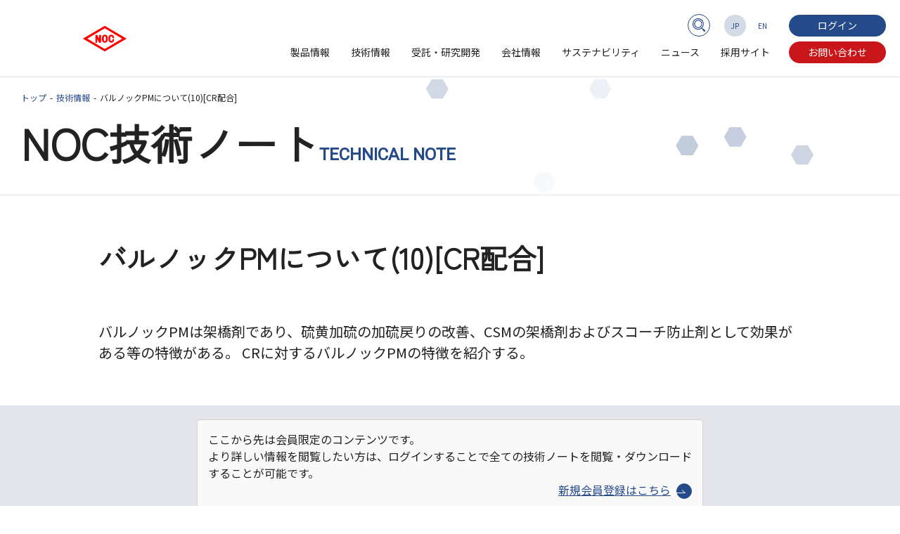

--- FILE ---
content_type: text/html; charset=UTF-8
request_url: https://www.jp-noc.co.jp/technology/noc299/
body_size: 47829
content:
<!DOCTYPE html>
<html lang="ja" id="pagetop">
<head>
<meta charset="UTF-8">
<meta name="format-detection" content="telephone=no">
<meta name="viewport" content="width=device-width, initial-scale=1.0, user-scalable=no">
<link rel="canonical" href="https://www.jp-noc.co.jp/technology/noc299/" />
<meta property="og:type" content="article">
<meta property="og:site_name" content="大内新興化学工業株式会社-有機ゴム薬品から医薬品原薬・ファインケミカルまで-" />
<meta property="og:url" content="https://www.jp-noc.co.jp/technology/noc299/" />
<meta property="og:image" content="https://www.jp-noc.co.jp/ogp.png" />
<link rel="stylesheet" href="https://www.jp-noc.co.jp/assets/css/styles.css">
<!-- membership -->
<link rel="stylesheet" href="https://www.jp-noc.co.jp/assets/css/styles-membership.css">
<link rel="shortcut icon" href="/favicon.ico" type="image/vnd.microsoft.icon">
<meta name='robots' content='max-image-preview:large' />
<meta name="dlm-version" content="4.9.14"><link rel="alternate" type="application/rss+xml" title="大内新興化学工業株式会社 &raquo; バルノックPMについて(10)[CR配合] のコメントのフィード" href="https://www.jp-noc.co.jp/technology/noc299/feed/" />
<link rel='stylesheet' id='wp-block-library-css' href='https://www.jp-noc.co.jp/wp-includes/css/dist/block-library/style.min.css?ver=6.6.2' type='text/css' media='all' />
<link rel='stylesheet' id='gutenberg-pdfjs-css' href='https://www.jp-noc.co.jp/wp-content/plugins/pdfjs-viewer-shortcode/inc/../blocks/dist/style.css?ver=2.2.1' type='text/css' media='all' />
<style id='classic-theme-styles-inline-css' type='text/css'>
/*! This file is auto-generated */
.wp-block-button__link{color:#fff;background-color:#32373c;border-radius:9999px;box-shadow:none;text-decoration:none;padding:calc(.667em + 2px) calc(1.333em + 2px);font-size:1.125em}.wp-block-file__button{background:#32373c;color:#fff;text-decoration:none}
</style>
<style id='global-styles-inline-css' type='text/css'>
:root{--wp--preset--aspect-ratio--square: 1;--wp--preset--aspect-ratio--4-3: 4/3;--wp--preset--aspect-ratio--3-4: 3/4;--wp--preset--aspect-ratio--3-2: 3/2;--wp--preset--aspect-ratio--2-3: 2/3;--wp--preset--aspect-ratio--16-9: 16/9;--wp--preset--aspect-ratio--9-16: 9/16;--wp--preset--color--black: #261d14;--wp--preset--color--cyan-bluish-gray: #abb8c3;--wp--preset--color--white: #ffffff;--wp--preset--color--pale-pink: #f78da7;--wp--preset--color--vivid-red: #cf2e2e;--wp--preset--color--luminous-vivid-orange: #ff6900;--wp--preset--color--luminous-vivid-amber: #fcb900;--wp--preset--color--light-green-cyan: #7bdcb5;--wp--preset--color--vivid-green-cyan: #00d084;--wp--preset--color--pale-cyan-blue: #8ed1fc;--wp--preset--color--vivid-cyan-blue: #0693e3;--wp--preset--color--vivid-purple: #9b51e0;--wp--preset--color--light-gray-01: #cec6c2;--wp--preset--color--light-gray-02: #a49a93;--wp--preset--color--dark-gray-01: #82776f;--wp--preset--color--dark-gray-02: #554a41;--wp--preset--color--error: #AF3A23;--wp--preset--color--key: #0084B9;--wp--preset--color--sabkey: #C39929;--wp--preset--gradient--vivid-cyan-blue-to-vivid-purple: linear-gradient(135deg,rgba(6,147,227,1) 0%,rgb(155,81,224) 100%);--wp--preset--gradient--light-green-cyan-to-vivid-green-cyan: linear-gradient(135deg,rgb(122,220,180) 0%,rgb(0,208,130) 100%);--wp--preset--gradient--luminous-vivid-amber-to-luminous-vivid-orange: linear-gradient(135deg,rgba(252,185,0,1) 0%,rgba(255,105,0,1) 100%);--wp--preset--gradient--luminous-vivid-orange-to-vivid-red: linear-gradient(135deg,rgba(255,105,0,1) 0%,rgb(207,46,46) 100%);--wp--preset--gradient--very-light-gray-to-cyan-bluish-gray: linear-gradient(135deg,rgb(238,238,238) 0%,rgb(169,184,195) 100%);--wp--preset--gradient--cool-to-warm-spectrum: linear-gradient(135deg,rgb(74,234,220) 0%,rgb(151,120,209) 20%,rgb(207,42,186) 40%,rgb(238,44,130) 60%,rgb(251,105,98) 80%,rgb(254,248,76) 100%);--wp--preset--gradient--blush-light-purple: linear-gradient(135deg,rgb(255,206,236) 0%,rgb(152,150,240) 100%);--wp--preset--gradient--blush-bordeaux: linear-gradient(135deg,rgb(254,205,165) 0%,rgb(254,45,45) 50%,rgb(107,0,62) 100%);--wp--preset--gradient--luminous-dusk: linear-gradient(135deg,rgb(255,203,112) 0%,rgb(199,81,192) 50%,rgb(65,88,208) 100%);--wp--preset--gradient--pale-ocean: linear-gradient(135deg,rgb(255,245,203) 0%,rgb(182,227,212) 50%,rgb(51,167,181) 100%);--wp--preset--gradient--electric-grass: linear-gradient(135deg,rgb(202,248,128) 0%,rgb(113,206,126) 100%);--wp--preset--gradient--midnight: linear-gradient(135deg,rgb(2,3,129) 0%,rgb(40,116,252) 100%);--wp--preset--font-size--small: 13px;--wp--preset--font-size--medium: 20px;--wp--preset--font-size--large: 36px;--wp--preset--font-size--x-large: 42px;--wp--preset--spacing--20: 0.44rem;--wp--preset--spacing--30: 0.67rem;--wp--preset--spacing--40: 1rem;--wp--preset--spacing--50: 1.5rem;--wp--preset--spacing--60: 2.25rem;--wp--preset--spacing--70: 3.38rem;--wp--preset--spacing--80: 5.06rem;--wp--preset--shadow--natural: 6px 6px 9px rgba(0, 0, 0, 0.2);--wp--preset--shadow--deep: 12px 12px 50px rgba(0, 0, 0, 0.4);--wp--preset--shadow--sharp: 6px 6px 0px rgba(0, 0, 0, 0.2);--wp--preset--shadow--outlined: 6px 6px 0px -3px rgba(255, 255, 255, 1), 6px 6px rgba(0, 0, 0, 1);--wp--preset--shadow--crisp: 6px 6px 0px rgba(0, 0, 0, 1);}:where(.is-layout-flex){gap: 0.5em;}:where(.is-layout-grid){gap: 0.5em;}body .is-layout-flex{display: flex;}.is-layout-flex{flex-wrap: wrap;align-items: center;}.is-layout-flex > :is(*, div){margin: 0;}body .is-layout-grid{display: grid;}.is-layout-grid > :is(*, div){margin: 0;}:where(.wp-block-columns.is-layout-flex){gap: 2em;}:where(.wp-block-columns.is-layout-grid){gap: 2em;}:where(.wp-block-post-template.is-layout-flex){gap: 1.25em;}:where(.wp-block-post-template.is-layout-grid){gap: 1.25em;}.has-black-color{color: var(--wp--preset--color--black) !important;}.has-cyan-bluish-gray-color{color: var(--wp--preset--color--cyan-bluish-gray) !important;}.has-white-color{color: var(--wp--preset--color--white) !important;}.has-pale-pink-color{color: var(--wp--preset--color--pale-pink) !important;}.has-vivid-red-color{color: var(--wp--preset--color--vivid-red) !important;}.has-luminous-vivid-orange-color{color: var(--wp--preset--color--luminous-vivid-orange) !important;}.has-luminous-vivid-amber-color{color: var(--wp--preset--color--luminous-vivid-amber) !important;}.has-light-green-cyan-color{color: var(--wp--preset--color--light-green-cyan) !important;}.has-vivid-green-cyan-color{color: var(--wp--preset--color--vivid-green-cyan) !important;}.has-pale-cyan-blue-color{color: var(--wp--preset--color--pale-cyan-blue) !important;}.has-vivid-cyan-blue-color{color: var(--wp--preset--color--vivid-cyan-blue) !important;}.has-vivid-purple-color{color: var(--wp--preset--color--vivid-purple) !important;}.has-black-background-color{background-color: var(--wp--preset--color--black) !important;}.has-cyan-bluish-gray-background-color{background-color: var(--wp--preset--color--cyan-bluish-gray) !important;}.has-white-background-color{background-color: var(--wp--preset--color--white) !important;}.has-pale-pink-background-color{background-color: var(--wp--preset--color--pale-pink) !important;}.has-vivid-red-background-color{background-color: var(--wp--preset--color--vivid-red) !important;}.has-luminous-vivid-orange-background-color{background-color: var(--wp--preset--color--luminous-vivid-orange) !important;}.has-luminous-vivid-amber-background-color{background-color: var(--wp--preset--color--luminous-vivid-amber) !important;}.has-light-green-cyan-background-color{background-color: var(--wp--preset--color--light-green-cyan) !important;}.has-vivid-green-cyan-background-color{background-color: var(--wp--preset--color--vivid-green-cyan) !important;}.has-pale-cyan-blue-background-color{background-color: var(--wp--preset--color--pale-cyan-blue) !important;}.has-vivid-cyan-blue-background-color{background-color: var(--wp--preset--color--vivid-cyan-blue) !important;}.has-vivid-purple-background-color{background-color: var(--wp--preset--color--vivid-purple) !important;}.has-black-border-color{border-color: var(--wp--preset--color--black) !important;}.has-cyan-bluish-gray-border-color{border-color: var(--wp--preset--color--cyan-bluish-gray) !important;}.has-white-border-color{border-color: var(--wp--preset--color--white) !important;}.has-pale-pink-border-color{border-color: var(--wp--preset--color--pale-pink) !important;}.has-vivid-red-border-color{border-color: var(--wp--preset--color--vivid-red) !important;}.has-luminous-vivid-orange-border-color{border-color: var(--wp--preset--color--luminous-vivid-orange) !important;}.has-luminous-vivid-amber-border-color{border-color: var(--wp--preset--color--luminous-vivid-amber) !important;}.has-light-green-cyan-border-color{border-color: var(--wp--preset--color--light-green-cyan) !important;}.has-vivid-green-cyan-border-color{border-color: var(--wp--preset--color--vivid-green-cyan) !important;}.has-pale-cyan-blue-border-color{border-color: var(--wp--preset--color--pale-cyan-blue) !important;}.has-vivid-cyan-blue-border-color{border-color: var(--wp--preset--color--vivid-cyan-blue) !important;}.has-vivid-purple-border-color{border-color: var(--wp--preset--color--vivid-purple) !important;}.has-vivid-cyan-blue-to-vivid-purple-gradient-background{background: var(--wp--preset--gradient--vivid-cyan-blue-to-vivid-purple) !important;}.has-light-green-cyan-to-vivid-green-cyan-gradient-background{background: var(--wp--preset--gradient--light-green-cyan-to-vivid-green-cyan) !important;}.has-luminous-vivid-amber-to-luminous-vivid-orange-gradient-background{background: var(--wp--preset--gradient--luminous-vivid-amber-to-luminous-vivid-orange) !important;}.has-luminous-vivid-orange-to-vivid-red-gradient-background{background: var(--wp--preset--gradient--luminous-vivid-orange-to-vivid-red) !important;}.has-very-light-gray-to-cyan-bluish-gray-gradient-background{background: var(--wp--preset--gradient--very-light-gray-to-cyan-bluish-gray) !important;}.has-cool-to-warm-spectrum-gradient-background{background: var(--wp--preset--gradient--cool-to-warm-spectrum) !important;}.has-blush-light-purple-gradient-background{background: var(--wp--preset--gradient--blush-light-purple) !important;}.has-blush-bordeaux-gradient-background{background: var(--wp--preset--gradient--blush-bordeaux) !important;}.has-luminous-dusk-gradient-background{background: var(--wp--preset--gradient--luminous-dusk) !important;}.has-pale-ocean-gradient-background{background: var(--wp--preset--gradient--pale-ocean) !important;}.has-electric-grass-gradient-background{background: var(--wp--preset--gradient--electric-grass) !important;}.has-midnight-gradient-background{background: var(--wp--preset--gradient--midnight) !important;}.has-small-font-size{font-size: var(--wp--preset--font-size--small) !important;}.has-medium-font-size{font-size: var(--wp--preset--font-size--medium) !important;}.has-large-font-size{font-size: var(--wp--preset--font-size--large) !important;}.has-x-large-font-size{font-size: var(--wp--preset--font-size--x-large) !important;}
:where(.wp-block-post-template.is-layout-flex){gap: 1.25em;}:where(.wp-block-post-template.is-layout-grid){gap: 1.25em;}
:where(.wp-block-columns.is-layout-flex){gap: 2em;}:where(.wp-block-columns.is-layout-grid){gap: 2em;}
:root :where(.wp-block-pullquote){font-size: 1.5em;line-height: 1.6;}
</style>
<link rel='stylesheet' id='contact-form-7-css' href='https://www.jp-noc.co.jp/wp-content/plugins/contact-form-7/includes/css/styles.css?ver=5.9.8' type='text/css' media='all' />
<link rel='stylesheet' id='search-filter-plugin-styles-css' href='https://www.jp-noc.co.jp/wp-content/plugins/search-filter-pro/public/assets/css/search-filter.min.css?ver=2.5.19' type='text/css' media='all' />
<link rel='stylesheet' id='wp-members-css' href='https://www.jp-noc.co.jp/wp-content/plugins/wp-members/assets/css/forms/generic-no-float.min.css?ver=3.4.9.5' type='text/css' media='all' />
<script type="text/javascript" src="https://www.jp-noc.co.jp/wp-includes/js/jquery/jquery.min.js?ver=3.7.1" id="jquery-core-js"></script>
<script type="text/javascript" src="https://www.jp-noc.co.jp/wp-includes/js/jquery/jquery-migrate.min.js?ver=3.4.1" id="jquery-migrate-js"></script>
<script type="text/javascript" id="search-filter-plugin-build-js-extra">
/* <![CDATA[ */
var SF_LDATA = {"ajax_url":"https:\/\/www.jp-noc.co.jp\/wp-admin\/admin-ajax.php","home_url":"https:\/\/www.jp-noc.co.jp\/","extensions":[]};
/* ]]> */
</script>
<script type="text/javascript" src="https://www.jp-noc.co.jp/wp-content/plugins/search-filter-pro/public/assets/js/search-filter-build.min.js?ver=2.5.19" id="search-filter-plugin-build-js"></script>
<script type="text/javascript" src="https://www.jp-noc.co.jp/wp-content/plugins/search-filter-pro/public/assets/js/chosen.jquery.min.js?ver=2.5.19" id="search-filter-plugin-chosen-js"></script>
<link rel="https://api.w.org/" href="https://www.jp-noc.co.jp/wp-json/" /><link rel="alternate" title="JSON" type="application/json" href="https://www.jp-noc.co.jp/wp-json/wp/v2/posts/4115" /><link rel="canonical" href="https://www.jp-noc.co.jp/technology/noc299/" />
<link rel="alternate" title="oEmbed (JSON)" type="application/json+oembed" href="https://www.jp-noc.co.jp/wp-json/oembed/1.0/embed?url=https%3A%2F%2Fwww.jp-noc.co.jp%2Ftechnology%2Fnoc299%2F" />
<link rel="alternate" title="oEmbed (XML)" type="text/xml+oembed" href="https://www.jp-noc.co.jp/wp-json/oembed/1.0/embed?url=https%3A%2F%2Fwww.jp-noc.co.jp%2Ftechnology%2Fnoc299%2F&#038;format=xml" />
<!-- Google tag (gtag.js) -->
<script async src="https://www.googletagmanager.com/gtag/js?id=G-FGFNV7P9GT"></script>
<script>
  window.dataLayer = window.dataLayer || [];
  function gtag(){dataLayer.push(arguments);}
  gtag('js', new Date());

  gtag('config', 'G-FGFNV7P9GT');
</script>
</head>
<body class="p-single-technology">
  <header class="header js-header">
    <div id="loading"></div><div id="loadingBar"></div>
    <a href="https://www.jp-noc.co.jp" class="logo"><img src="https://www.jp-noc.co.jp/assets/images/logo.svg" alt="大内新興化学工業株式会社"></a>
    <div class="global-menu-utility">
      <div class="global-menu-searchresults">
        <form id="gcse-search-box" action="https://www.jp-noc.co.jp/search-result/">
          <input type="hidden" name="cx" value="c33d8ddb12068f0d7" />
          <input type="hidden" name="ie" value="UTF-8" />
          <input class="gcse-search-text" type="text" name="q" size="31" placeholder="" />
          <div class="gcse-search-btn"></div>
          <input class="gcse-search-submit" type="submit" name="sa" value=" ">
         </form>
      </div>
      <ul class="global-menu-language">
        <li id="gm_jp" class="global-menu-language__link"><a href="https://www.jp-noc.co.jp">JP</a></li>
        <li id="gm_en" class="global-menu-language__link"><a href="https://www.jp-noc.co.jp/en/">EN</a></li>
      </ul>
  <div class="global-menu__link-btn gm-login">
    <a href="https://www.jp-noc.co.jp/membership-login/?redirect_to=https%3A%2F%2Fwww.jp-noc.co.jp%2Ftechnology%2Fnoc299%2F" id="wpmem_loginout_link" class="wpmem_loginout_link">ログイン</a><!-- ログイン -->
  </div>
    </div>
    <div class="hamburger js-hamburger">
      <span></span>
      <span></span>
      <span class="hamburger-text">MENU</span>
    </div>
    <div class="header-sp_contact-btn">
      <a href="https://www.jp-noc.co.jp/contact/"><img src="https://www.jp-noc.co.jp/assets/images/icon-mail.svg" alt="お問い合わせ" width="16" height="11"></a>
    </div>
    <div class="global-menu-pc">
      <ul class="global-menu__links">
        <li class="global-menu__link sub-menu gm-products">
          <a href="https://www.jp-noc.co.jp/products/">製品情報</a>
          <div class="menu-item_sub">
            <div class="menu-item_sub-inner">
              <div class="menu-item_sub__link-top"><a href="https://www.jp-noc.co.jp/products/">製品情報トップ<span class="round-s-btn"></span></a></div>
              <div class="menu-item_sub__link-item">
                <ul class="menu-item_sub__links">
                  <li><a href="https://www.jp-noc.co.jp/products/rubber_chemicals/">有機ゴム薬品</a>
                    <ul>
                      <li><a href="https://www.jp-noc.co.jp/products/accelerator/">加硫促進剤</a></li>
                      <li><a href="https://www.jp-noc.co.jp/products/antioxidant/">老化防止剤</a></li>
                      <li><a href="https://www.jp-noc.co.jp/products/others/">その他のゴム薬品</a></li>
                      <li><a href="https://www.jp-noc.co.jp/products/master_batch/">マスターバッチ</a></li>
                      <li><a href="https://www.jp-noc.co.jp/research/rubber_chemicals_plant/">有機ゴム薬品の生産工程</a></li>
                    </ul>
                  </li>
                </ul>
                <ul class="menu-item_sub__links">
                  <li><a href="https://www.jp-noc.co.jp/products/pharmaceutical_ingredients/">医薬品原薬</a></li>
                  <li><a href="https://www.jp-noc.co.jp/products/osc/">果樹用抗菌剤</a>
                    <ul>
                      <li><a href="https://www.jp-noc.co.jp/products/osc/">チオノック フロアブル</a></li>
                    </ul>
                  </li>
                  <li><a href="https://www.jp-noc.co.jp/products/environmental_chemicals/">環境薬剤</a></li>
                </ul>
              </div>
            </div>
          </div>
        </li>
        <li class="global-menu__link gm-technology">
          <a href="https://www.jp-noc.co.jp/technology/">技術情報</a>
        </li>
        <li class="global-menu__link sub-menu gm-research">
          <a href="https://www.jp-noc.co.jp/research/">受託・研究開発</a>
          <div class="menu-item_sub">
            <div class="menu-item_sub-inner">
              <div class="menu-item_sub__link-top"><a href="https://www.jp-noc.co.jp/research/">受託・研究開発トップ<span class="round-s-btn"></span></a></div>
              <div class="menu-item_sub__link-item">
                <ul class="menu-item_sub__links">
                  <li><a href="https://www.jp-noc.co.jp/research/custom_manufacturing/">受託合成</a>
                    <ul>
                      <li><span class="no-link">得意反応</span>
                        <ul>
                          <li><a href="https://www.jp-noc.co.jp/research/technology/">大内新興化学工業の技術</a></li>
                        </ul>
                      </li>
                      <li><span class="no-link">医薬品類</span>
                        <ul>
                          <li><a href="https://www.jp-noc.co.jp/research/pharmaceuticals_25/">医薬品工場/F25工場</a></li>
                          <li><a href="https://www.jp-noc.co.jp/research/pharmaceuticals_20/">医薬品工場/20工場</a></li>
                        </ul>
                      </li>
                      <li><span class="no-link">ファインケミカル受託</span>
                        <ul>
                          <li><a href="https://www.jp-noc.co.jp/research/pilot/">パイロットプラント</a></li>
                        </ul>
                      </li>
                      <li><span class="no-link">分析設備</span>
                        <ul>
                          <li><a href="https://www.jp-noc.co.jp/research/tester/">試験機器</a></li>
                        </ul>
                      </li>
                    </ul>
                  </li>
                </ul>
                <ul class="menu-item_sub__links">
                  <li><a href="https://www.jp-noc.co.jp/research/compound/">化合物</a>
                  <ul>
                <li><a href="https://www.jp-noc.co.jp/research/compound/raft_agent/" class="product-item">RAFT剤(チオカルボニル化合物)</a></li>
                <li><a href="https://www.jp-noc.co.jp/research/compound/sulfur_compd/" class="product-item">有機硫黄化合物</a></li>
                <li><a href="https://www.jp-noc.co.jp/research/compound/aromatic_amines/" class="product-item">芳香族アミン類</a></li>
                <li><a href="https://www.jp-noc.co.jp/research/compound/heterocycles/" class="product-item">複素環化合物</a></li>
                <li><a href="https://www.jp-noc.co.jp/research/compound/gua_list/" class="product-item">グアニジン類</a></li>
                  </ul>
                  </li>
                  <li><a href="https://www.jp-noc.co.jp/research/laboratory/">開発研究所</a></li>
                </ul>
              </div>
            </div>
          </div>
        </li>
        <li class="global-menu__link sub-menu gm-company">
          <a href="https://www.jp-noc.co.jp/company/">会社情報</a>
          <div class="menu-item_sub">
            <div class="menu-item_sub-inner">
              <div class="menu-item_sub__link-top"><a href="https://www.jp-noc.co.jp/company/">会社情報トップ<span class="round-s-btn"></span></a></div>
              <div class="menu-item_sub__link-item">
                <ul class="menu-item_sub__links">
                  <li><a href="https://www.jp-noc.co.jp/company/message/">トップメッセージ</a></li>
                  <li><a href="https://www.jp-noc.co.jp/company/vision/">経営理念</a></li>
                  <li><a href="https://www.jp-noc.co.jp/company/overview/">会社概要</a></li>
                  <li><a href="https://www.jp-noc.co.jp/company/office/">事業所一覧</a></li>
                  <li><a href="https://www.jp-noc.co.jp/company/system/" class="text-nowrap">品質・環境マネジメントシステム</a></li>
                  <li><a href="https://www.jp-noc.co.jp/company/history/">沿革</a></li>
                  <li><a href="https://www.jp-noc.co.jp/company/organization/">組織図</a></li>
                </ul>
              </div>
            </div>
          </div>
        </li>
        <li class="global-menu__link sub-menu gm-sustainability">
          <a href="https://www.jp-noc.co.jp/sustainability/">サステナビリティ</a>
          <div class="menu-item_sub">
            <div class="menu-item_sub-inner">
              <div class="menu-item_sub__link-top"><a href="https://www.jp-noc.co.jp/sustainability/">サステナビリティトップ<span class="round-s-btn"></span></a></div>
              <div class="menu-item_sub__link-item">
                <ul class="menu-item_sub__links">
                  <li><span class="no-link">SDGs</span>
                    <ul>
                      <li><a href="https://www.jp-noc.co.jp/sustainability/sdgs/">SDGsの取り組み</a></li>
                    </ul>
                  </li>
                  <li><a href="https://www.jp-noc.co.jp/sustainability/welfare">各種制度・人権への取り組み</a></li>
                </ul>
                <ul class="menu-item_sub__links">
                  <li><span class="no-link">CSR</span>
                    <ul>
                      <li><a href="https://www.jp-noc.co.jp/sustainability/bcm_bcp/">BCM・BCP</a></li>
                      <li><a href="https://www.jp-noc.co.jp/sustainability/rc/">レスポンシブルケア報告書</a></li>
                      <li><a href="https://www.jp-noc.co.jp/sustainability/ecovadis/">EcoVadis</a></li>
                      <li><a href="https://www.jp-noc.co.jp/sustainability/safety/">安全</a></li>
                    </ul>
                  </li>
                </ul>
              </div>
            </div>
          </div>
        </li>
        <li class="global-menu__link gm-news">
          <a href="https://www.jp-noc.co.jp/news/">ニュース</a>
        </li>
        <li class="global-menu__link gm-recruit">
          <a href="https://www.jp-noc.co.jp/recruit/" target="_blank">採用サイト</a>
        </li>
        <li class="global-menu__link-btn gm-contact">
          <a href="https://www.jp-noc.co.jp/contact/">お問い合わせ</a>
        </li>
      </ul>
    </div>
    <nav class="global-menu-sp js-global-menu">
      <ul class="global-menu__links">
        <li class="global-menu__link sub-menu gm-products">
          <a href="https://www.jp-noc.co.jp/products/">製品情報</a>
          <div class="menu-item_sub">
            <div class="menu-item_sub-inner">
              <div class="menu-item_sub__link-top"><a href="https://www.jp-noc.co.jp/products/">製品情報トップ<span class="round-s-btn"></span></a></div>
              <div class="menu-item_sub__link-item">
                <ul class="menu-item_sub__links">
                  <li><a href="https://www.jp-noc.co.jp/products/rubber_chemicals/">有機ゴム薬品</a>
                    <ul>
                      <li><a href="https://www.jp-noc.co.jp/products/accelerator/">加硫促進剤</a></li>
                      <li><a href="https://www.jp-noc.co.jp/products/antioxidant/">老化防止剤</a></li>
                      <li><a href="https://www.jp-noc.co.jp/products/others/">その他のゴム薬品</a></li>
                      <li><a href="https://www.jp-noc.co.jp/products/master_batch/">マスターバッチ</a></li>
                      <li><a href="https://www.jp-noc.co.jp/research/rubber_chemicals_plant/">有機ゴム薬品の生産工程</a></li>
                    </ul>
                  </li>
                </ul>
                <ul class="menu-item_sub__links">
                  <li><a href="https://www.jp-noc.co.jp/products/pharmaceutical_ingredients/">医薬品原薬</a></li>
                  <li><a href="https://www.jp-noc.co.jp/products/osc/">果樹用抗菌剤</a>
                    <ul>
                      <li><a href="https://www.jp-noc.co.jp/products/osc/">チオノック フロアブル</a></li>
                    </ul>
                  </li>
                  <li><a href="https://www.jp-noc.co.jp/products/environmental_chemicals/">環境薬剤</a></li>
                </ul>
              </div>
            </div>
          </div>
        </li>
        <li class="global-menu__link gm-technology">
          <a href="https://www.jp-noc.co.jp/technology/">技術情報</a>
        </li>
        <li class="global-menu__link sub-menu gm-research">
          <a href="https://www.jp-noc.co.jp/research/">受託・研究開発</a>
          <div class="menu-item_sub">
            <div class="menu-item_sub-inner">
              <div class="menu-item_sub__link-top"><a href="https://www.jp-noc.co.jp/research/">受託・研究開発トップ<span class="round-s-btn"></span></a></div>
              <div class="menu-item_sub__link-item">
                <ul class="menu-item_sub__links">
                  <li><a href="https://www.jp-noc.co.jp/research/custom_manufacturing/">受託合成</a>
                    <ul>
                      <li><span class="no-link">得意反応</span>
                        <ul>
                          <li><a href="https://www.jp-noc.co.jp/research/technology/">大内新興化学工業の技術</a></li>
                        </ul>
                      </li>
                      <li><span class="no-link">医薬品類</span>
                        <ul>
                          <li><a href="https://www.jp-noc.co.jp/research/pharmaceuticals_25/">医薬品工場/F25工場</a></li>
                          <li><a href="https://www.jp-noc.co.jp/research/pharmaceuticals_20/">医薬品工場/20工場</a></li>
                        </ul>
                      </li>
                      <li><span class="no-link">ファインケミカル受託</span>
                        <ul>
                          <li><a href="https://www.jp-noc.co.jp/research/pilot/">パイロットプラント</a></li>
                        </ul>
                      </li>
                      <li><span class="no-link">分析設備</span>
                        <ul>
                          <li><a href="https://www.jp-noc.co.jp/research/tester/">試験機器</a></li>
                        </ul>
                      </li>
                    </ul>
                  </li>
                </ul>
                <ul class="menu-item_sub__links">
                  <li><a href="https://www.jp-noc.co.jp/research/compound/">化合物</a>
                  <ul>
                <li><a href="https://www.jp-noc.co.jp/research/compound/raft_agent/" class="product-item">RAFT剤(チオカルボニル化合物)</a></li>
                <li><a href="https://www.jp-noc.co.jp/research/compound/sulfur_compd/" class="product-item">有機硫黄化合物</a></li>
                <li><a href="https://www.jp-noc.co.jp/research/compound/aromatic_amines/" class="product-item">芳香族アミン類</a></li>
                <li><a href="https://www.jp-noc.co.jp/research/compound/heterocycles/" class="product-item">複素環化合物</a></li>
                <li><a href="https://www.jp-noc.co.jp/research/compound/gua_list/" class="product-item">グアニジン類</a></li>
                  </ul>
                  </li>
                  <li><a href="https://www.jp-noc.co.jp/research/laboratory/">開発研究所</a></li>
                </ul>
              </div>
            </div>
          </div>
        </li>
        <li class="global-menu__link sub-menu gm-company">
          <a href="https://www.jp-noc.co.jp/company/">会社情報</a>
          <div class="menu-item_sub">
            <div class="menu-item_sub-inner">
              <div class="menu-item_sub__link-top"><a href="https://www.jp-noc.co.jp/company/">会社情報トップ<span class="round-s-btn"></span></a></div>
              <div class="menu-item_sub__link-item">
                <ul class="menu-item_sub__links">
                  <li><a href="https://www.jp-noc.co.jp/company/message/">トップメッセージ</a></li>
                  <li><a href="https://www.jp-noc.co.jp/company/vision/">経営理念</a></li>
                  <li><a href="https://www.jp-noc.co.jp/company/overview/">会社概要</a></li>
                  <li><a href="https://www.jp-noc.co.jp/company/office/">事業所一覧</a></li>
                  <li><a href="https://www.jp-noc.co.jp/company/system/" class="text-nowrap">品質・環境マネジメントシステム</a></li>
                  <li><a href="https://www.jp-noc.co.jp/company/history/">沿革</a></li>
                  <li><a href="https://www.jp-noc.co.jp/company/organization/">組織図</a></li>
                </ul>
              </div>
            </div>
          </div>
        </li>
        <li class="global-menu__link sub-menu gm-sustainability">
          <a href="https://www.jp-noc.co.jp/sustainability/">サステナビリティ</a>
          <div class="menu-item_sub">
            <div class="menu-item_sub-inner">
              <div class="menu-item_sub__link-top"><a href="https://www.jp-noc.co.jp/sustainability/">サステナビリティトップ<span class="round-s-btn"></span></a></div>
              <div class="menu-item_sub__link-item">
                <ul class="menu-item_sub__links">
                  <li><span class="no-link">SDGs</span>
                    <ul>
                      <li><a href="https://www.jp-noc.co.jp/sustainability/sdgs/">SDGsの取り組み</a></li>
                    </ul>
                  </li>
                  <li><a href="https://www.jp-noc.co.jp/sustainability/welfare">各種制度・人権への取り組み</a></li>
                </ul>
                <ul class="menu-item_sub__links">
                  <li><span class="no-link">CSR</span>
                    <ul>
                      <li><a href="https://www.jp-noc.co.jp/sustainability/bcm_bcp/">BCM・BCP</a></li>
                      <li><a href="https://www.jp-noc.co.jp/sustainability/rc/">レスポンシブルケア報告書</a></li>
                      <li><a href="https://www.jp-noc.co.jp/sustainability/ecovadis/">EcoVadis</a></li>
                      <li><a href="https://www.jp-noc.co.jp/sustainability/safety/">安全</a></li>
                    </ul>
                  </li>
                </ul>
              </div>
            </div>
          </div>
        </li>
        <li class="global-menu__link gm-news">
          <a href="https://www.jp-noc.co.jp/news/">ニュース</a>
        </li>
        <li class="global-menu__link gm-recruit">
          <a href="https://www.jp-noc.co.jp/recruit/" target="_blank">採用サイト</a>
        </li>
        <li class="global-menu__link-btn gm-contact">
          <a href="https://www.jp-noc.co.jp/contact/">お問い合わせ</a>
        </li>
      </ul>
      <ul class="global-menu__links">
        <li class="global-menu__link gm-en-top"><a href="https://www.jp-noc.co.jp/en/">English TOP</a></li>
      </ul>
    </nav>
  </header>
<div class="temp_name">
：single.php</div>
  <main class="content">
    <section class="sec-contents sec-detail-nocnote">
      <div class="sec-header">
        <nav class="breadcrumb">
          <ul class="breadcrumb__list">
            <li class="breadcrumb__item"><a href="https://www.jp-noc.co.jp">トップ</a></li>
            <li class="breadcrumb__item"><a href="https://www.jp-noc.co.jp/technology/">技術情報</a></li>
            <li class="breadcrumb__item"><a href="https://www.jp-noc.co.jp/technology/">バルノックPMについて(10)[CR配合]</a></li>
          </ul>
        </nav>

        <div class="sec-header__inner">
          <div class="sec-header__over">
            <div class="sec-header__title">
              <h1 class="sec-header__title-jp">NOC技術ノート</h1>
              <p class="sec-header__title-en">TECHNICAL NOTE</p>
            </div>
          </div>
        </div>
        <div id="particles-js"></div>
      </div><!-- sec-header -->
      <div class="sec-body">
        <div class="top-contents inner-s">
          <div class="top-contents__header">
            <h2 class="nocnote_name">バルノックPMについて(10)[CR配合]</h2>
                          <p class="lead nocnote_description">バルノックPMは架橋剤であり、硫黄加硫の加硫戻りの改善、CSMの架橋剤およびスコーチ防止剤として効果がある等の特徴がある。
CRに対するバルノックPMの特徴を紹介する。</p>
                      </div>
          <div class="top-contents__body">
<!-- ログアウト -->
          </div>
        </div><!-- top-contents -->
      </div>
    </section><!-- sec-contents -->



<!-- ログアウト -->
    <section class="sec-technology-membership-login sec-entry">
      <div id="login-content" class="entry-item_body inner-s">
        <div class="newuser-registration">
          <p>ここから先は会員限定のコンテンツです。<br>
          より詳しい情報を閲覧したい方は、ログインすることで全ての技術ノートを閲覧・ダウンロードすることが可能です。</p>
          <p class="newuser-registration-link"><a href="https://www.jp-noc.co.jp/membership-registration/">新規会員登録はこちら<span class="round-s-btn"></span></a></p>
        </div>
        <p>会員登録がお済みの方は、メールアドレスとパスワードを入力してください。</p>
<div id="wpmem_login"><a id="login"></a><form action="https://www.jp-noc.co.jp/technology/noc299/" method="POST" id="wpmem_login_form" class="form"><input type="hidden" id="_wpmem_login_nonce" name="_wpmem_login_nonce" value="95648baab7" /><input type="hidden" name="_wp_http_referer" value="/technology/noc299/" /><fieldset><legend>既存ユーザのログイン</legend><label for="log">メールアドレス</label><div class="div_text"><input name="log" type="text" id="log" value="" class="username" required  /></div><label for="pwd">パスワード</label><div class="div_text"><input name="pwd" type="password" id="pwd" class="password" required  /></div><input name="a" type="hidden" value="login" /><input name="redirect_to" type="hidden" value="https://www.jp-noc.co.jp/technology/noc299/" /><div class="button_div"><input name="rememberme" type="checkbox" id="rememberme" value="forever" />&nbsp;<label for="rememberme">ログイン状態を保存する</label>&nbsp;&nbsp;<input type="submit" name="Submit" value="ログイン" class="buttons" /></div><div class="link-text"><span class="link-text-forgot">パスワードをお忘れの方は<a href="https://www.jp-noc.co.jp/membership-setting/?a=pwdreset">こちら</a></span></div><div class="link-text"><span class="link-text-register">会員登録がまだの方は<a href="https://www.jp-noc.co.jp/membership-registration/">こちら</a></span></div></fieldset></form></div>        </div>
      </section>
    </div>
  </main>



<script>
var iframes = document.getElementsByClassName('pdfjs-iframe');
for (var i = 0; i < iframes.length; i++) {
    iframes[i].onload = function() {
        var iframeDoc = this.contentDocument || this.contentWindow.document;
        var style = iframeDoc.createElement("style");
        style.innerHTML = ".toolbar { display: none !important;}#viewerContainer { inset: 0 !important;}#mainContainer {min-width: 320px !important;}";
        iframeDoc.head.appendChild(style);
    };
}
</script>




<div id="footerTop">
  <div class="inner footerTopIn">
    <p class="pageTop"><a href="#pagetop" onFocus="this.blur()"><span class="arrow-t"></span></a></p>
  </div>
</div>
<footer class="footer global-footer">
  <div class="inner global-footer-menu js-global-menu">
    <nav class="global-footer-menu__navi">
      <ul class="global-menu__links">
        <li class="global-menu__link gm-top"><a href="https://www.jp-noc.co.jp">トップページ</a></li>
      </ul>
            <ul class="global-menu__links">
        <li class="global-menu__link sub-menu gm-products">
          <a href="https://www.jp-noc.co.jp/products/">製品情報</a>
          <div class="menu-item_sub">
            <div class="menu-item_sub-inner">
              <div class="menu-item_sub__link-top"><a href="https://www.jp-noc.co.jp/products/">製品情報トップ<span class="round-s-btn"></span></a></div>
              <div class="menu-item_sub__link-item">
                <ul class="menu-item_sub__links">
                  <li><a href="https://www.jp-noc.co.jp/products/rubber_chemicals/">有機ゴム薬品</a>
                    <ul>
                      <li><a href="https://www.jp-noc.co.jp/products/accelerator/">加硫促進剤</a></li>
                      <li><a href="https://www.jp-noc.co.jp/products/antioxidant/">老化防止剤</a></li>
                      <li><a href="https://www.jp-noc.co.jp/products/others/">その他のゴム薬品</a></li>
                      <li><a href="https://www.jp-noc.co.jp/products/master_batch/">マスターバッチ</a></li>
                      <li><a href="https://www.jp-noc.co.jp/research/rubber_chemicals_plant/">有機ゴム薬品の生産工程</a></li>
                    </ul>
                  </li>
                </ul>
                <ul class="menu-item_sub__links">
                  <li><a href="https://www.jp-noc.co.jp/products/pharmaceutical_ingredients/">医薬品原薬</a></li>
                  <li><a href="https://www.jp-noc.co.jp/products/osc/">果樹用抗菌剤</a>
                    <ul>
                      <li><a href="https://www.jp-noc.co.jp/products/osc/">チオノック フロアブル</a></li>
                    </ul>
                  </li>
                  <li><a href="https://www.jp-noc.co.jp/products/environmental_chemicals/">環境薬剤</a></li>
                </ul>
              </div>
            </div>
          </div>
        </li>
        <li class="global-menu__link gm-technology">
          <a href="https://www.jp-noc.co.jp/technology/">技術情報</a>
        </li>
        <li class="global-menu__link sub-menu gm-research">
          <a href="https://www.jp-noc.co.jp/research/">受託・研究開発</a>
          <div class="menu-item_sub">
            <div class="menu-item_sub-inner">
              <div class="menu-item_sub__link-top"><a href="https://www.jp-noc.co.jp/research/">受託・研究開発トップ<span class="round-s-btn"></span></a></div>
              <div class="menu-item_sub__link-item">
                <ul class="menu-item_sub__links">
                  <li><a href="https://www.jp-noc.co.jp/research/custom_manufacturing/">受託合成</a>
                    <ul>
                      <li><span class="no-link">得意反応</span>
                        <ul>
                          <li><a href="https://www.jp-noc.co.jp/research/technology/">大内新興化学工業の技術</a></li>
                        </ul>
                      </li>
                      <li><span class="no-link">医薬品類</span>
                        <ul>
                          <li><a href="https://www.jp-noc.co.jp/research/pharmaceuticals_25/">医薬品工場/F25工場</a></li>
                          <li><a href="https://www.jp-noc.co.jp/research/pharmaceuticals_20/">医薬品工場/20工場</a></li>
                        </ul>
                      </li>
                      <li><span class="no-link">ファインケミカル受託</span>
                        <ul>
                          <li><a href="https://www.jp-noc.co.jp/research/pilot/">パイロットプラント</a></li>
                        </ul>
                      </li>
                      <li><span class="no-link">分析設備</span>
                        <ul>
                          <li><a href="https://www.jp-noc.co.jp/research/tester/">試験機器</a></li>
                        </ul>
                      </li>
                    </ul>
                  </li>
                </ul>
                <ul class="menu-item_sub__links">
                  <li><a href="https://www.jp-noc.co.jp/research/compound/">化合物</a>
                  <ul>
                <li><a href="https://www.jp-noc.co.jp/research/compound/raft_agent/" class="product-item">RAFT剤(チオカルボニル化合物)</a></li>
                <li><a href="https://www.jp-noc.co.jp/research/compound/sulfur_compd/" class="product-item">有機硫黄化合物</a></li>
                <li><a href="https://www.jp-noc.co.jp/research/compound/aromatic_amines/" class="product-item">芳香族アミン類</a></li>
                <li><a href="https://www.jp-noc.co.jp/research/compound/heterocycles/" class="product-item">複素環化合物</a></li>
                <li><a href="https://www.jp-noc.co.jp/research/compound/gua_list/" class="product-item">グアニジン類</a></li>
                  </ul>
                  </li>
                  <li><a href="https://www.jp-noc.co.jp/research/laboratory/">開発研究所</a></li>
                </ul>
              </div>
            </div>
          </div>
        </li>
        <li class="global-menu__link sub-menu gm-company">
          <a href="https://www.jp-noc.co.jp/company/">会社情報</a>
          <div class="menu-item_sub">
            <div class="menu-item_sub-inner">
              <div class="menu-item_sub__link-top"><a href="https://www.jp-noc.co.jp/company/">会社情報トップ<span class="round-s-btn"></span></a></div>
              <div class="menu-item_sub__link-item">
                <ul class="menu-item_sub__links">
                  <li><a href="https://www.jp-noc.co.jp/company/message/">トップメッセージ</a></li>
                  <li><a href="https://www.jp-noc.co.jp/company/vision/">経営理念</a></li>
                  <li><a href="https://www.jp-noc.co.jp/company/overview/">会社概要</a></li>
                  <li><a href="https://www.jp-noc.co.jp/company/office/">事業所一覧</a></li>
                  <li><a href="https://www.jp-noc.co.jp/company/system/" class="text-nowrap">品質・環境マネジメントシステム</a></li>
                  <li><a href="https://www.jp-noc.co.jp/company/history/">沿革</a></li>
                  <li><a href="https://www.jp-noc.co.jp/company/organization/">組織図</a></li>
                </ul>
              </div>
            </div>
          </div>
        </li>
        <li class="global-menu__link sub-menu gm-sustainability">
          <a href="https://www.jp-noc.co.jp/sustainability/">サステナビリティ</a>
          <div class="menu-item_sub">
            <div class="menu-item_sub-inner">
              <div class="menu-item_sub__link-top"><a href="https://www.jp-noc.co.jp/sustainability/">サステナビリティトップ<span class="round-s-btn"></span></a></div>
              <div class="menu-item_sub__link-item">
                <ul class="menu-item_sub__links">
                  <li><span class="no-link">SDGs</span>
                    <ul>
                      <li><a href="https://www.jp-noc.co.jp/sustainability/sdgs/">SDGsの取り組み</a></li>
                    </ul>
                  </li>
                  <li><a href="https://www.jp-noc.co.jp/sustainability/welfare">各種制度・人権への取り組み</a></li>
                </ul>
                <ul class="menu-item_sub__links">
                  <li><span class="no-link">CSR</span>
                    <ul>
                      <li><a href="https://www.jp-noc.co.jp/sustainability/bcm_bcp/">BCM・BCP</a></li>
                      <li><a href="https://www.jp-noc.co.jp/sustainability/rc/">レスポンシブルケア報告書</a></li>
                      <li><a href="https://www.jp-noc.co.jp/sustainability/ecovadis/">EcoVadis</a></li>
                      <li><a href="https://www.jp-noc.co.jp/sustainability/safety/">安全</a></li>
                    </ul>
                  </li>
                </ul>
              </div>
            </div>
          </div>
        </li>
        <li class="global-menu__link gm-news">
          <a href="https://www.jp-noc.co.jp/news/">ニュース</a>
        </li>
        <li class="global-menu__link gm-recruit">
          <a href="https://www.jp-noc.co.jp/recruit/" target="_blank">採用サイト</a>
        </li>
        <li class="global-menu__link-btn gm-contact">
          <a href="https://www.jp-noc.co.jp/contact/">お問い合わせ</a>
        </li>
      </ul>
    </nav>
  </div>
  <div class="global-footer-menu__btm global-menu__btm">
    <ul class="footer-menu__links">
      <li class="global-menu__link gm-privacypolicy"><a href="https://www.jp-noc.co.jp/privacypolicy/">プライバシーポリシー</a></li>
      <li class="global-menu__link gm-sitepolicy"><a href="https://www.jp-noc.co.jp/sitepolicy/">サイトポリシー</a></li>
      <li class="global-menu__link gm-en-top"><a href="https://www.jp-noc.co.jp/en/">English TOP</a></li>
    </ul>
    <div class="copyright">Copyright&copy; OUCHI SHINKO CHEMICAL INDUSTRIAL CO., LTD. All rights reserved.</div>
  </div>
</footer>

<!-- JavaScript -->
<script src="https://www.jp-noc.co.jp/assets/libs/jquery.min.js"></script>
<script src="https://www.jp-noc.co.jp/assets/libs/particlesjs/particles.min.js"></script> <!-- stats.js lib -->
<script src="https://www.jp-noc.co.jp/assets/libs/particlesjs/common.js"></script>
<script src="https://www.jp-noc.co.jp/assets/libs/simpleParallax.js/simpleParallax.min.js"></script>
<script src="https://www.jp-noc.co.jp/assets/libs/progressbar.js/progressbar.min.js"></script>
<script src="https://www.jp-noc.co.jp/assets/js/common.js"></script>
<script src="https://www.jp-noc.co.jp/assets/js/scriptRow.js"></script>

</body>
</html>


--- FILE ---
content_type: text/css
request_url: https://www.jp-noc.co.jp/assets/css/styles.css
body_size: 246226
content:
@charset "UTF-8";
*,
*::before,
*::after {
  -webkit-box-sizing: border-box;
          box-sizing: border-box;
}

/* Remove default padding */
ul,
ol {
  padding: 0;
}

/* Remove default margin */
body,
h1,
h2,
h3,
h4,
p,
ul,
ol,
figure,
blockquote,
dl,
dd {
  margin: 0;
  word-wrap: break-word;
}

/* Set core root defaults */
html {
  scroll-behavior: smooth;
}

/* Set core body defaults */
body {
  min-height: 100vh;
  text-rendering: optimizeSpeed;
  line-height: 1.5;
}

/* Remove list styles on ul, ol elements with a class attribute */
ul,
ol {
  list-style: none;
}

/* A elements that don't have a class get default styles */
a:not([class]) {
  -webkit-text-decoration-skip: ink;
          text-decoration-skip-ink: auto;
}

/* Make images easier to work with */
img {
  max-width: 100%;
  display: block;
  width: 100%;
}

/* Natural flow and rhythm in articles by default */
article > * + * {
  margin-top: 1em;
}

/* Inherit fonts for inputs and buttons */
input,
button,
textarea,
select {
  font: inherit;
}

/* Blur images when they have no alt attribute
img:not([alt]) {
  filter: blur(10px);
}
*/
/* フォームリセット */
input,
button,
select,
textarea {
  -webkit-appearance: none;
  -moz-appearance: none;
  appearance: none;
  background: transparent;
  border: none;
  border-radius: 0;
  font: inherit;
  outline: none;
}

textarea {
  resize: vertical;
}

input[type=checkbox],
input[type=radio] {
  display: none;
}

input[type=submit],
input[type=button],
label,
button,
select {
  cursor: pointer;
}

select::-ms-expand {
  display: none;
}

hr {
  margin: 80px 0;
}

html {
  font-size: 16px;
}
@media (max-width: 375px) {
  html {
    font-size: vw(375, 16);
  }
}
@media screen and (max-width: 768px) {
  html {
    font-size: vw(strip-unit(1280px), 16);
  }
}
@media (min-width: 1280px) {
  html {
    font-size: 16px;
  }
}

html {
  font-size: 62.5%;
}

body {
  font-size: 1.6rem;
  font-family: "Noto Sans JP", "Segoe UI", Roboto, Ubuntu, Verdana, メイリオ, Meiryo, sans-serif;
  font-weight: 500;
  color: #222;
}
@media screen and (max-width: 768px) {
  body {
    font-size: 1.4rem;
  }
}

.is-pc {
  display: block;
}
@media screen and (max-width: 768px) {
  .is-pc {
    display: none;
  }
}

.is-sp {
  display: none;
}
@media screen and (max-width: 768px) {
  .is-sp {
    display: block;
  }
}

.is-tb {
  display: none;
}
@media screen and (max-width: 1024px) {
  .is-tb {
    display: block;
  }
}

.text-nowrap {
  white-space: nowrap !important;
}

/* pcの電話番号発信対応 */
@media screen and (min-width: 769px) {
  a[href^="tel:"] {
    pointer-events: none;
  }
}

/* ホバー */
a {
  text-decoration: none;
  color: inherit;
  -webkit-transition: opacity 0.3s;
  transition: opacity 0.3s;
}
@media screen and (max-width: 768px) {
  a:hover {
    opacity: 0.8;
  }
}

.inner {
  max-width: 1340px;
  padding-right: 30px;
  padding-left: 30px;
  padding-top: 60px;
  padding-bottom: 60px;
  margin-right: auto;
  margin-left: auto;
}
@media screen and (max-width: 768px) {
  .inner {
    width: 100%;
    padding-top: 30px;
    padding-bottom: 30px;
    padding-right: 20px;
    padding-left: 20px;
  }
}

.inner-s {
  max-width: 1060px;
  padding-right: 30px;
  padding-left: 30px;
  padding-top: 60px;
  padding-bottom: 60px;
  margin-right: auto;
  margin-left: auto;
}
@media screen and (max-width: 768px) {
  .inner-s {
    width: 100%;
    padding-top: 30px;
    padding-bottom: 30px;
    padding-right: 20px;
    padding-left: 20px;
  }
}

.py-0 {
  padding-top: 0 !important;
  padding-bottom: 0 !important;
}

.px-0 {
  padding-right: 0 !important;
  padding-left: 0 !important;
}

.pa-0 {
  padding: 0 !important;
}

.my-0 {
  margin-top: 0 !important;
  margin-bottom: 0 !important;
}

.mx-0 {
  margin-right: 0 !important;
  margin-left: 0 !important;
}

.ma-0 {
  margin: 0 !important;
}

h1, .h1 {
  font-size: 4.8rem;
}
@media screen and (max-width: 1240px) {
  h1, .h1 {
    font-size: 4rem;
  }
}
@media screen and (max-width: 768px) {
  h1, .h1 {
    font-size: 3.2rem;
  }
}

h2, .h2 {
  font-size: 4rem;
}
@media screen and (max-width: 1240px) {
  h2, .h2 {
    font-size: 3.2rem;
  }
}
@media screen and (max-width: 768px) {
  h2, .h2 {
    font-size: 2.4rem;
  }
}

h3, .h3 {
  font-size: 3.2rem;
}
@media screen and (max-width: 1240px) {
  h3, .h3 {
    font-size: 2.4rem;
  }
}
@media screen and (max-width: 768px) {
  h3, .h3 {
    font-size: 1.8rem;
  }
}

h4, .h4 {
  font-size: 2.4rem;
}
@media screen and (max-width: 768px) {
  h4, .h4 {
    font-size: 1.6rem;
  }
}

h5, .h5 {
  font-size: 1.8rem;
}
@media screen and (max-width: 768px) {
  h5, .h5 {
    font-size: 1.4rem;
  }
}

[class*=__header] h1, [class*=__header] .h1,
[class*=__header] h2, [class*=__header] .h2,
[class*=__header] h3, [class*=__header] .h3 {
  font-family: "Zen Kaku Gothic New", sans-serif;
  font-weight: 700;
}

.small {
  font-size: 1.4rem;
}
@media screen and (max-width: 768px) {
  .small {
    font-size: 1.2rem;
  }
}

.lead {
  font-size: 2rem;
  text-align: center;
}
@media screen and (max-width: 768px) {
  .lead {
    font-size: 1.4rem;
    text-align: left;
  }
}

.text-left {
  text-align: left;
}

.text-center {
  text-align: center;
}

.text-right {
  text-align: right;
}

.cards {
  display: -webkit-box;
  display: -webkit-flex;
  display: -ms-flexbox;
  display: flex;
  gap: 40px;
}
@media screen and (max-width: 768px) {
  .cards {
    -webkit-box-orient: vertical;
    -webkit-box-direction: normal;
    -webkit-flex-direction: column;
        -ms-flex-direction: column;
            flex-direction: column;
  }
}

.card {
  border: 1px solid #333;
}

.aside-sidebar .tab {
  display: -webkit-box;
  display: -webkit-flex;
  display: -ms-flexbox;
  display: flex;
}
.aside-sidebar .tab-item {
  text-align: left;
}
.aside-sidebar .tab-item.active {
  background-color: #4C75B8;
  color: #fff;
}

.breadcrumb {
  position: relative;
  z-index: 1;
  margin: 0 auto;
  padding: 20px 30px;
  max-width: 1340px;
}
@media screen and (max-width: 768px) {
  .breadcrumb {
    padding: 15px 20px;
  }
}
.breadcrumb__list {
  display: -webkit-box;
  display: -webkit-flex;
  display: -ms-flexbox;
  display: flex;
  -webkit-box-orient: horizontal;
  -webkit-box-direction: normal;
  -webkit-flex-direction: row;
      -ms-flex-direction: row;
          flex-direction: row;
  -webkit-flex-wrap: wrap;
      -ms-flex-wrap: wrap;
          flex-wrap: wrap;
}
.breadcrumb__item {
  font-size: 1.2rem;
}
.breadcrumb__item a {
  display: inline-block;
}
.breadcrumb__item:not(:last-child) a {
  color: #244a89;
}
.breadcrumb__item:not(:last-child):after {
  display: inline-block;
  content: "-";
  margin: 0 5px;
}
.breadcrumb__item:last-child a {
  pointer-events: none;
}

.img-link {
  display: -webkit-box;
  display: -webkit-flex;
  display: -ms-flexbox;
  display: flex;
  -webkit-box-orient: horizontal;
  -webkit-box-direction: normal;
  -webkit-flex-direction: row;
      -ms-flex-direction: row;
          flex-direction: row;
}
.img-link-box {
  width: 50%;
  position: relative;
}
@media screen and (max-width: 768px) {
  .img-link-box {
    width: 100%;
  }
  .img-link-box:not(:first-child) {
    margin-top: 20px;
  }
}
.img-link-box .box-text {
  position: absolute;
  z-index: 2;
  width: 100%;
  height: 100%;
  background: rgba(34, 34, 34, 0.3);
}
.img-link-box .box-text a {
  display: block;
  padding: 40px;
  width: 100%;
  height: 100%;
  display: -webkit-box;
  display: -webkit-flex;
  display: -ms-flexbox;
  display: flex;
  -webkit-box-orient: vertical;
  -webkit-box-direction: normal;
  -webkit-flex-direction: column;
      -ms-flex-direction: column;
          flex-direction: column;
  -webkit-box-pack: end;
  -webkit-justify-content: flex-end;
      -ms-flex-pack: end;
          justify-content: flex-end;
  -webkit-box-align: start;
  -webkit-align-items: flex-start;
      -ms-flex-align: start;
          align-items: flex-start;
  color: #fff;
  font-size: 3.2rem;
  font-weight: 700;
}
.img-link-box .box-text a small {
  font-size: 1.8rem;
}
@media screen and (max-width: 768px) {
  .img-link-box .box-text a {
    padding-bottom: 120px;
  }
}
.img-link-box .box-text .round-btn {
  right: 40px;
}
.img-link-box .box-img {
  position: relative;
  width: 100%;
  padding-top: 70.3125%;
  overflow: hidden;
}
@media screen and (max-width: 768px) {
  .img-link-box .box-img {
    padding-top: 68.1818%;
  }
}
.img-link-box .box-img img {
  position: absolute;
  top: 50%;
  left: 50%;
  -webkit-transform: translate(-50%, -50%) scale(1);
          transform: translate(-50%, -50%) scale(1);
  z-index: 1;
  height: 100%;
  vertical-align: bottom;
  -webkit-transition: all 0.35s ease-in-out;
  transition: all 0.35s ease-in-out;
  -webkit-backface-visibility: hidden;
          backface-visibility: hidden;
  -o-object-fit: cover;
     object-fit: cover;
}
.img-link-box:hover img {
  -webkit-transform: translate(-50%, -50%) scale(1.1);
          transform: translate(-50%, -50%) scale(1.1);
}

.text-left {
  text-align: left;
}

.text-center {
  text-align: center;
}

.text-right {
  text-align: right;
}

.icon-news {
  display: inline-block;
  margin-left: 8px;
  padding: 0.1rem 1rem;
  font-size: 1.2rem;
  line-height: 18px;
  color: #fff;
  border-radius: 10px;
  background-color: #c8161a;
}
@media screen and (max-width: 768px) {
  .icon-news {
    padding-inline: 0.6rem;
    margin-left: 3px;
    font-size: 1rem;
    line-height: 12px;
  }
}

img.img-parallax {
  -webkit-transform: translate3d(0px, 0px, 0px) scale(1.3);
          transform: translate3d(0px, 0px, 0px) scale(1.3);
}

.temp_name {
  position: absolute;
  top: 0;
  left: 0;
  display: none;
}

.products-slide {
  position: relative;
  z-index: 10;
}
@media screen and (max-width: 768px) {
  .products-slide {
    padding-left: 40px;
    padding-right: 40px;
  }
}
.products-slide__inner {
  padding-top: 50px;
  position: relative;
  width: 100%;
  padding: 50px 0;
}
.products-slide .swiper {
  overflow: visible;
}
.products-slide .swiper-slide {
  height: auto;
}
.products-slide .swiper-slide img {
  vertical-align: bottom;
}
.products-slide .swiper-slide-more {
  display: block;
  background-color: #fff;
  -webkit-transition: 0.8s cubic-bezier(0.2, 1, 0.2, 1), opacity 1s;
  transition: 0.8s cubic-bezier(0.2, 1, 0.2, 1), opacity 1s;
  -webkit-box-shadow: 0.8rem 0.8rem 1.2rem rgba(0, 0, 0, 0.05), -0.8rem -0.8rem 1.2rem rgba(0, 0, 0, 0.05);
          box-shadow: 0.8rem 0.8rem 1.2rem rgba(0, 0, 0, 0.05), -0.8rem -0.8rem 1.2rem rgba(0, 0, 0, 0.05);
}
.products-slide .swiper-slide-more .slide-more__content {
  display: -webkit-box;
  display: -webkit-flex;
  display: -ms-flexbox;
  display: flex;
  -webkit-box-orient: vertical;
  -webkit-box-direction: normal;
  -webkit-flex-direction: column;
      -ms-flex-direction: column;
          flex-direction: column;
  -webkit-box-pack: center;
  -webkit-justify-content: center;
      -ms-flex-pack: center;
          justify-content: center;
  -webkit-box-align: center;
  -webkit-align-items: center;
      -ms-flex-align: center;
          align-items: center;
  height: 100%;
  text-align: center;
  font-weight: 700;
}
.products-slide .swiper-slide-more .slide-more__content .slide-more__title {
  margin-bottom: 60px;
}
.products-slide .swiper-slide-more .round-btn {
  bottom: 20%;
  right: 50%;
  -webkit-transform: translateX(50%);
          transform: translateX(50%);
  -webkit-box-shadow: 0 3px 20px 0 rgba(25, 25, 25, 0.2);
          box-shadow: 0 3px 20px 0 rgba(25, 25, 25, 0.2);
}
@media screen and (max-width: 768px) {
  .products-slide .swiper-slide-more .round-btn {
    -webkit-box-shadow: 0 2px 10px 0 rgba(25, 25, 25, 0.2);
            box-shadow: 0 2px 10px 0 rgba(25, 25, 25, 0.2);
  }
}
.products-slide .product-item {
  position: relative;
  display: block;
  width: 310px;
  background-color: #fff;
  -webkit-transition: 0.8s cubic-bezier(0.2, 1, 0.2, 1), opacity 1s;
  transition: 0.8s cubic-bezier(0.2, 1, 0.2, 1), opacity 1s;
  -webkit-box-shadow: 0.8rem 0.8rem 1.2rem rgba(0, 0, 0, 0.1), -0.8rem -0.8rem 1.2rem rgba(0, 0, 0, 0.1);
          box-shadow: 0.8rem 0.8rem 1.2rem rgba(0, 0, 0, 0.1), -0.8rem -0.8rem 1.2rem rgba(0, 0, 0, 0.1);
}
.products-slide .product-item img {
  vertical-align: bottom;
}
.products-slide .product-item__content {
  height: 60px;
  display: -webkit-box;
  display: -webkit-flex;
  display: -ms-flexbox;
  display: flex;
  -webkit-box-orient: horizontal;
  -webkit-box-direction: normal;
  -webkit-flex-direction: row;
      -ms-flex-direction: row;
          flex-direction: row;
  -webkit-box-pack: end;
  -webkit-justify-content: flex-end;
      -ms-flex-pack: end;
          justify-content: flex-end;
  -webkit-box-align: center;
  -webkit-align-items: center;
      -ms-flex-align: center;
          align-items: center;
}
.products-slide .product-item__content .round-s-btn {
  right: 20px;
  -webkit-box-shadow: 0 2px 6px 0 rgba(71, 82, 86, 0.2);
          box-shadow: 0 2px 6px 0 rgba(71, 82, 86, 0.2);
}
@media screen and (max-width: 768px) {
  .products-slide .product-item__content .round-s-btn {
    -webkit-box-shadow: 0 2px 4px 0 rgba(71, 82, 86, 0.2);
            box-shadow: 0 2px 4px 0 rgba(71, 82, 86, 0.2);
  }
}
.products-slide .product-item__title {
  padding: 0 64px 0 14px;
  font-size: 1.6rem;
}
.products-slide .swiper-controller {
  position: absolute;
  bottom: 0;
  z-index: 10;
  height: 50px;
  width: 150px;
}
.products-slide .swiper-button-prev,
.products-slide .swiper-button-next {
  z-index: 999;
  display: grid;
  place-content: center;
  width: 42px;
  height: 42px;
  cursor: pointer;
}
.products-slide .swiper-button-prev:after,
.products-slide .swiper-button-next:after {
  content: "";
  position: absolute;
  z-index: 1;
  width: 42px;
  height: 10px;
  background: url(https://jp-noc.co.jp//assets/images/arrow-r.svg) no-repeat 0 0;
  background-size: contain;
}
.products-slide .swiper-button-prev {
  left: 0;
  right: auto;
}
.products-slide .swiper-button-prev:after {
  -webkit-transform: scale(-1, 1);
          transform: scale(-1, 1);
}
.products-slide .swiper-button-next {
  left: auto;
  right: 0;
}
.products-slide .swiper-button-disabled {
  pointer-events: none;
  opacity: 0;
}
.products-slide .swiper-pagination {
  color: #222222;
}
.products-slide .swiper-pagination span {
  font-family: "Zen Kaku Gothic New", sans-serif;
  font-weight: 700;
}
.products-slide .swiper-pagination-fraction {
  bottom: 12px;
}
.products-slide.products-list .product-wrapper {
  display: -webkit-box;
  display: -webkit-flex;
  display: -ms-flexbox;
  display: flex;
  -webkit-box-orient: horizontal;
  -webkit-box-direction: normal;
  -webkit-flex-direction: row;
      -ms-flex-direction: row;
          flex-direction: row;
  -webkit-flex-wrap: wrap;
      -ms-flex-wrap: wrap;
          flex-wrap: wrap;
  gap: 30px 20px;
}
.products-slide.products-list .product-wrapper .product-item {
  width: 305px;
}
@media screen and (max-width: 768px) {
  .products-slide.products-list .product-wrapper .product-item {
    margin-inline: auto;
  }
}

.p-products-tax-top .top-contents__header ol.list-ol-number > li:not(:last-child) {
  margin-bottom: 0;
}
.p-products-tax-top .top-contents__header .btn {
  margin-top: 20px;
}
.p-products-tax-top .top-contents__body {
  background-color: #E4E4EB;
  padding-bottom: 120px;
}
@media screen and (max-width: 768px) {
  .p-products-tax-top .top-contents__body {
    padding-bottom: 60px;
  }
}
.p-products-tax-top .sec-archives-linktable .table-box thead th.list-item_name {
  width: 40%;
}
.p-products-tax-top .sec-archives-linktable .table-box td {
  font-size: 1.5rem;
}
.p-products-tax-top .sec-archives-linktable .table-box tbody th {
  text-align: left;
}
@media screen and (min-width: 769px) {
  .p-products-tax-top .sec-archives-linktable .table-box .round-s-btn {
    display: none;
  }
}
@media screen and (max-width: 768px) {
  .p-products-tax-top .sec-archives-linktable .table-box tbody th,
  .p-products-tax-top .sec-archives-linktable .table-box tbody td {
    font-size: 1.3rem;
  }
  .p-products-tax-top .sec-archives-linktable .table-box tbody th.list-item_title {
    position: relative;
    text-align: center;
  }
  .p-products-tax-top .sec-archives-linktable .table-box tbody th.list-item_title p {
    margin-right: 30px;
  }
  .p-products-tax-top .sec-archives-linktable .table-box tbody th.list-item_title .round-s-btn {
    display: block;
    position: absolute;
    right: 10px;
    top: 50%;
    -webkit-transform: translateY(-50%);
            transform: translateY(-50%);
    background-color: #fff;
  }
  .p-products-tax-top .sec-archives-linktable .table-box tbody th.list-item_title .round-s-btn:after {
    -webkit-filter: grayscale(0) brightness(100%);
            filter: grayscale(0) brightness(100%);
  }
}
.p-products-tax-top .sec-master_badge .table-box {
  border-spacing: 4px;
}
.p-products-tax-top .sec-master_badge .table-box thead th:first-child {
  background-color: transparent !important;
}
.p-products-tax-top .sec-master_badge .table-box td {
  padding: 0;
}
@media screen and (min-width: 769px) {
  .p-products-tax-top .sec-master_badge .table-box tbody th {
    max-width: 220px;
  }
  .p-products-tax-top .sec-master_badge .table-box .bg-grey {
    background-color: #6A7D9D !important;
  }
}
@media screen and (max-width: 768px) {
  .p-products-tax-top .sec-master_badge .table-box tbody {
    display: -webkit-box;
    display: -webkit-flex;
    display: -ms-flexbox;
    display: flex;
    -webkit-box-orient: vertical;
    -webkit-box-direction: normal;
    -webkit-flex-direction: column;
        -ms-flex-direction: column;
            flex-direction: column;
  }
  .p-products-tax-top .sec-master_badge .table-box tbody tr:nth-child(1) {
    -webkit-box-ordinal-group: 3;
    -webkit-order: 2;
        -ms-flex-order: 2;
            order: 2;
  }
  .p-products-tax-top .sec-master_badge .table-box tbody tr:nth-child(2) {
    -webkit-box-ordinal-group: 2;
    -webkit-order: 1;
        -ms-flex-order: 1;
            order: 1;
  }
}

.p-top-products .top-contents {
  background-color: #E4E4EB;
  overflow: hidden;
}
.p-top-products .top-contents__header {
  position: relative;
  padding: 80px 30px;
  margin: 0 auto;
  max-width: 1340px;
}
@media screen and (max-width: 768px) {
  .p-top-products .top-contents__header {
    padding: 40px 20px;
  }
}
.p-top-products .top-contents .sec-body-contents {
  min-height: 760px;
}
.p-top-products .top-contents .sec-body-contents__inner {
  position: relative;
  padding-top: 80px;
  margin: 0 auto;
  max-width: 1340px;
}
.p-top-products .top-contents .ttl-hexagon {
  position: absolute;
  top: 0;
  z-index: 11;
  display: -webkit-box;
  display: -webkit-flex;
  display: -ms-flexbox;
  display: flex;
  -webkit-box-orient: vertical;
  -webkit-box-direction: normal;
  -webkit-flex-direction: column;
      -ms-flex-direction: column;
          flex-direction: column;
  -webkit-box-pack: center;
  -webkit-justify-content: center;
      -ms-flex-pack: center;
          justify-content: center;
  -webkit-box-align: center;
  -webkit-align-items: center;
      -ms-flex-align: center;
          align-items: center;
  color: #fff;
  background-color: rgba(36, 74, 137, 0.8);
  width: 500px;
  height: 575px;
  -webkit-clip-path: polygon(50% 0%, 100% 25%, 100% 75%, 50% 100%, 0 75%, 0 25%);
          clip-path: polygon(50% 0%, 100% 25%, 100% 75%, 50% 100%, 0 75%, 0 25%);
}
@media screen and (max-width: 768px) {
  .p-top-products .top-contents .ttl-hexagon {
    width: 173px;
    height: 200px;
  }
}
.p-top-products .top-contents .ttl-hexagon h2 {
  padding: 2rem 0 4rem;
  font-size: 4rem;
  text-align: center;
}
@media screen and (max-width: 1440px) {
  .p-top-products .top-contents .ttl-hexagon h2 {
    font-size: 3rem;
  }
}
@media screen and (max-width: 768px) {
  .p-top-products .top-contents .ttl-hexagon h2 {
    display: none;
  }
}
.p-top-products .top-contents .ttl-hexagon .numbers {
  position: relative;
  font-family: "Roboto", sans-serif;
  font-weight: 700;
  font-size: 120px;
  line-height: 120px;
  display: block;
}
.p-top-products .top-contents .ttl-hexagon .numbers:before {
  display: block;
  content: "";
  position: absolute;
  bottom: 0;
  left: 50%;
  -webkit-transform: translateX(-50%);
          transform: translateX(-50%);
  width: 40px;
  height: 2px;
  background-color: rgba(255, 255, 255, 0.6);
}
@media screen and (max-width: 768px) {
  .p-top-products .top-contents .ttl-hexagon .numbers {
    font-size: 80px;
    line-height: 80px;
  }
  .p-top-products .top-contents .ttl-hexagon .numbers:before {
    display: none;
  }
}
@media screen and (max-width: 768px) {
  .p-top-products .top-contents .ttl-hexagon .btn {
    display: none;
  }
}
.p-top-products .top-contents .box-text {
  position: relative;
  z-index: 12;
  display: -webkit-box;
  display: -webkit-flex;
  display: -ms-flexbox;
  display: flex;
  -webkit-box-orient: vertical;
  -webkit-box-direction: normal;
  -webkit-flex-direction: column;
      -ms-flex-direction: column;
          flex-direction: column;
  -webkit-box-pack: center;
  -webkit-justify-content: center;
      -ms-flex-pack: center;
          justify-content: center;
  text-align: center;
  padding-top: 50px;
  height: 250px;
  font-size: 2.6rem;
  font-weight: 500;
  color: #fff;
}
.p-top-products .top-contents .box-text h2,
.p-top-products .top-contents .box-text .btn {
  display: none;
}
@media screen and (max-width: 768px) {
  .p-top-products .top-contents .box-text {
    padding-top: 140px;
    height: auto;
    font-size: 1.6rem;
  }
  .p-top-products .top-contents .box-text h2 {
    display: block;
    margin-bottom: 10px;
  }
  .p-top-products .top-contents .box-text .btn {
    margin-top: 30px;
    display: -webkit-box;
    display: -webkit-flex;
    display: -ms-flexbox;
    display: flex;
  }
}
.p-top-products .top-contents .box-img {
  position: absolute;
  top: 80px;
  width: 1100px;
  height: 550px;
  overflow: hidden;
}
@media screen and (max-width: 1024px) {
  .p-top-products .top-contents .box-img {
    left: 50% !important;
    -webkit-transform: translateX(-50%);
            transform: translateX(-50%);
  }
}
.p-top-products .top-contents .box-img:before {
  display: block;
  content: "";
  position: absolute;
  top: 0;
  left: 0;
  z-index: 1;
  width: 100%;
  height: 100%;
  background-color: rgba(34, 34, 34, 0.5);
}
.p-top-products .top-contents .sec-body-contents:nth-child(odd) .ttl-hexagon {
  right: -150px;
}
@media screen and (max-width: 1440px) {
  .p-top-products .top-contents .sec-body-contents:nth-child(odd) .ttl-hexagon {
    right: -100px;
  }
}
@media screen and (max-width: 768px) {
  .p-top-products .top-contents .sec-body-contents:nth-child(odd) .ttl-hexagon {
    right: -10px;
  }
}
.p-top-products .top-contents .sec-body-contents:nth-child(odd) .box-text {
  margin-right: 220px;
}
@media screen and (max-width: 768px) {
  .p-top-products .top-contents .sec-body-contents:nth-child(odd) .box-text {
    margin-right: 0;
  }
}
.p-top-products .top-contents .sec-body-contents:nth-child(odd) .box-img {
  left: 0;
}
.p-top-products .top-contents .sec-body-contents:nth-child(even) .ttl-hexagon {
  left: -150px;
}
@media screen and (max-width: 1440px) {
  .p-top-products .top-contents .sec-body-contents:nth-child(even) .ttl-hexagon {
    left: -100px;
  }
}
@media screen and (max-width: 768px) {
  .p-top-products .top-contents .sec-body-contents:nth-child(even) .ttl-hexagon {
    left: -10px;
  }
}
.p-top-products .top-contents .sec-body-contents:nth-child(even) .box-text {
  margin-left: 220px;
}
@media screen and (max-width: 768px) {
  .p-top-products .top-contents .sec-body-contents:nth-child(even) .box-text {
    margin-left: 0;
  }
}
.p-top-products .top-contents .sec-body-contents:nth-child(even) .box-img {
  right: 0;
}
.p-top-products #products-01 .products-slide__inner {
  margin-left: auto;
  max-width: calc(100% - 400px);
}
@media screen and (max-width: 1024px) {
  .p-top-products #products-01 .products-slide__inner {
    max-width: calc(100% - 320px);
  }
}
@media screen and (max-width: 768px) {
  .p-top-products #products-01 .products-slide__inner {
    max-width: 100%;
  }
}
.p-top-products #products-01 .swiper-controller {
  right: 80px;
}
@media screen and (max-width: 768px) {
  .p-top-products #products-01 .swiper-controller {
    right: 0;
  }
}
.p-top-products #products-02 .products-slide__inner {
  margin-right: auto;
  max-width: calc(100% - 400px);
}
@media screen and (max-width: 768px) {
  .p-top-products #products-02 .products-slide__inner {
    max-width: 100%;
  }
}
.p-top-products #products-02 .swiper-controller {
  left: 80px;
}
@media screen and (max-width: 768px) {
  .p-top-products #products-02 .swiper-controller {
    left: 0;
  }
}
.p-top-products #products-03 {
  display: -webkit-box;
  display: -webkit-flex;
  display: -ms-flexbox;
  display: flex;
  -webkit-box-orient: horizontal;
  -webkit-box-direction: normal;
  -webkit-flex-direction: row;
      -ms-flex-direction: row;
          flex-direction: row;
  -webkit-box-pack: center;
  -webkit-justify-content: center;
      -ms-flex-pack: center;
          justify-content: center;
  -webkit-box-align: center;
  -webkit-align-items: center;
      -ms-flex-align: center;
          align-items: center;
  margin-left: 220px;
  padding: 50px 0;
}
@media screen and (max-width: 768px) {
  .p-top-products #products-03 {
    margin-left: 0;
    padding: 50px 40px;
  }
}

@media screen and (max-width: 768px) {
  .p-top-products-environmental .top-contents__header .imgtexts-ttl,
  .p-top-products-pharmaceutical .top-contents__header .imgtexts-ttl,
  .p-top-products-rubber .top-contents__header .imgtexts-ttl {
    font-size: 2.2rem;
  }
}
.p-top-products-environmental .second-contents__body,
.p-top-products-pharmaceutical .second-contents__body,
.p-top-products-rubber .second-contents__body {
  padding-top: 30px;
  padding-bottom: 60px;
  background-color: #E4E4EB;
}
.p-top-products-environmental .second-contents__body .sec-header-col,
.p-top-products-pharmaceutical .second-contents__body .sec-header-col,
.p-top-products-rubber .second-contents__body .sec-header-col {
  margin-bottom: 50px;
}
@media screen and (max-width: 768px) {
  .p-top-products-environmental .sec-products-factory_tour .img-link,
  .p-top-products-pharmaceutical .sec-products-factory_tour .img-link,
  .p-top-products-rubber .sec-products-factory_tour .img-link {
    -webkit-box-orient: vertical;
    -webkit-box-direction: normal;
    -webkit-flex-direction: column;
        -ms-flex-direction: column;
            flex-direction: column;
  }
}

.p-top-products-rubber .top-contents {
  background-color: #111;
  color: #fff;
}
.p-top-products-rubber .top-contents__header .imgtexts-img:before {
  display: block;
  content: "";
  position: absolute;
  z-index: 2;
  top: 0;
  bottom: 0;
  left: 0;
  right: 0;
  width: 100%;
  height: 100%;
  background: rgba(17, 17, 17, 0.6);
  background: -webkit-radial-gradient(circle, rgba(17, 17, 17, 0) 0%, rgb(17, 17, 17) 85%, rgb(17, 17, 17) 100%);
  background: radial-gradient(circle, rgba(17, 17, 17, 0) 0%, rgb(17, 17, 17) 85%, rgb(17, 17, 17) 100%);
  filter: progid:DXImageTransform.Microsoft.gradient(startColorstr="#111111", endColorstr="#111111", GradientType=1);
}

.p-top-products-pharmaceutical .top-contents {
  background-color: #e5e4e2;
}
.p-top-products-pharmaceutical .top-contents .imgtexts__header .imgtexts-img {
  width: 90%;
}
.p-top-products-pharmaceutical .top-contents .imgtexts__header .imgtexts-img:before {
  display: block;
  content: "";
  position: absolute;
  z-index: 2;
  top: 0;
  bottom: 0;
  left: 0;
  right: 0;
  width: 100%;
  height: 100%;
  background: rgba(229, 228, 226, 0.6);
  background: -webkit-linear-gradient(270deg, rgba(229, 228, 226, 0) 0%, rgb(229, 228, 226) 90%, rgb(229, 228, 226) 100%);
  background: -webkit-gradient(linear, right top, left top, from(rgba(229, 228, 226, 0)), color-stop(90%, rgb(229, 228, 226)), to(rgb(229, 228, 226)));
  background: -webkit-linear-gradient(right, rgba(229, 228, 226, 0) 0%, rgb(229, 228, 226) 90%, rgb(229, 228, 226) 100%);
  background: linear-gradient(270deg, rgba(229, 228, 226, 0) 0%, rgb(229, 228, 226) 90%, rgb(229, 228, 226) 100%);
  filter: progid:DXImageTransform.Microsoft.gradient(startColorstr="#e5e4e2", endColorstr="#e5e4e2", GradientType=1);
}
@media screen and (max-width: 768px) {
  .p-top-products-pharmaceutical .top-contents .imgtexts__header .imgtexts-img {
    width: 100%;
  }
  .p-top-products-pharmaceutical .top-contents .imgtexts__header .imgtexts-img img {
    -webkit-transform: translateX(0);
            transform: translateX(0);
  }
  .p-top-products-pharmaceutical .top-contents .imgtexts__header .imgtexts-img:before {
    background: rgba(255, 255, 255, 0.6);
    background: -webkit-linear-gradient(180deg, rgba(229, 228, 226, 0) 0%, rgb(229, 228, 226) 85%, rgb(229, 228, 226) 100%);
    background: -webkit-gradient(linear, left top, left bottom, from(rgba(229, 228, 226, 0)), color-stop(85%, rgb(229, 228, 226)), to(rgb(229, 228, 226)));
    background: -webkit-linear-gradient(top, rgba(229, 228, 226, 0) 0%, rgb(229, 228, 226) 85%, rgb(229, 228, 226) 100%);
    background: linear-gradient(180deg, rgba(229, 228, 226, 0) 0%, rgb(229, 228, 226) 85%, rgb(229, 228, 226) 100%);
    filter: progid:DXImageTransform.Microsoft.gradient(startColorstr="#e5e4e2", endColorstr="#e5e4e2", GradientType=1);
  }
}
.p-top-products-pharmaceutical .products-slide .product-item__content {
  -webkit-box-pack: center;
  -webkit-justify-content: center;
      -ms-flex-pack: center;
          justify-content: center;
}
.p-top-products-pharmaceutical .products-slide .product-item__content .product-item__title {
  padding-inline: 14px;
}

.p-top-products-environmental .top-contents {
  background-color: #fff;
}
.p-top-products-environmental .top-contents .imgtexts__header .imgtexts-img {
  width: 70%;
}
.p-top-products-environmental .top-contents .imgtexts__header .imgtexts-img img {
  max-width: 115%;
  width: 115%;
  -webkit-transform: translateX(-20%);
          transform: translateX(-20%);
}
.p-top-products-environmental .top-contents .imgtexts__header .imgtexts-img:before {
  display: block;
  content: "";
  position: absolute;
  z-index: 2;
  top: 0;
  bottom: 0;
  left: 0;
  right: 0;
  width: 100%;
  height: 100%;
  background: rgba(255, 255, 255, 0.6);
  background: -webkit-linear-gradient(90deg, rgba(255, 255, 255, 0) 0%, rgb(255, 255, 255) 85%, rgb(255, 255, 255) 100%);
  background: -webkit-gradient(linear, left top, right top, from(rgba(255, 255, 255, 0)), color-stop(85%, rgb(255, 255, 255)), to(rgb(255, 255, 255)));
  background: -webkit-linear-gradient(left, rgba(255, 255, 255, 0) 0%, rgb(255, 255, 255) 85%, rgb(255, 255, 255) 100%);
  background: linear-gradient(90deg, rgba(255, 255, 255, 0) 0%, rgb(255, 255, 255) 85%, rgb(255, 255, 255) 100%);
  filter: progid:DXImageTransform.Microsoft.gradient(startColorstr="#ffffff", endColorstr="#ffffff", GradientType=1);
}
@media screen and (max-width: 768px) {
  .p-top-products-environmental .top-contents .imgtexts__header .imgtexts-img {
    width: 100%;
  }
  .p-top-products-environmental .top-contents .imgtexts__header .imgtexts-img img {
    -webkit-transform: translateX(0);
            transform: translateX(0);
  }
  .p-top-products-environmental .top-contents .imgtexts__header .imgtexts-img:before {
    background: rgba(255, 255, 255, 0.6);
    background: -webkit-linear-gradient(180deg, rgba(255, 255, 255, 0) 0%, rgb(255, 255, 255) 85%, rgb(255, 255, 255) 100%);
    background: -webkit-gradient(linear, left top, left bottom, from(rgba(255, 255, 255, 0)), color-stop(85%, rgb(255, 255, 255)), to(rgb(255, 255, 255)));
    background: -webkit-linear-gradient(top, rgba(255, 255, 255, 0) 0%, rgb(255, 255, 255) 85%, rgb(255, 255, 255) 100%);
    background: linear-gradient(180deg, rgba(255, 255, 255, 0) 0%, rgb(255, 255, 255) 85%, rgb(255, 255, 255) 100%);
    filter: progid:DXImageTransform.Microsoft.gradient(startColorstr="#ffffff", endColorstr="#ffffff", GradientType=1);
  }
}
.p-top-products-environmental .second-contents {
  background-color: #E4E4EB;
}
.p-top-products-environmental .second-contents .inner:not(:first-child) {
  padding-top: 0;
}

.p-single-products .sec-detail-products .top-contents__header {
  margin-bottom: 40px;
}
.p-single-products .sec-detail-products .top-contents__body {
  display: -webkit-box;
  display: -webkit-flex;
  display: -ms-flexbox;
  display: flex;
  -webkit-box-orient: horizontal;
  -webkit-box-direction: normal;
  -webkit-flex-direction: row;
      -ms-flex-direction: row;
          flex-direction: row;
  -webkit-box-align: center;
  -webkit-align-items: center;
      -ms-flex-align: center;
          align-items: center;
  gap: 40px;
}
.p-single-products .sec-detail-products .top-contents__body .products-img {
  width: calc(45% - 20px);
  height: 280px;
  margin-bottom: 50px;
}
.p-single-products .sec-detail-products .top-contents__body .products-img img {
  height: 100%;
  -o-object-fit: contain;
     object-fit: contain;
}
.p-single-products .sec-detail-products .top-contents__body .products-contents {
  width: calc(55% - 20px);
}
.p-single-products .sec-detail-products .top-contents__body .products-contents__row {
  display: -webkit-box;
  display: -webkit-flex;
  display: -ms-flexbox;
  display: flex;
  -webkit-box-orient: horizontal;
  -webkit-box-direction: normal;
  -webkit-flex-direction: row;
      -ms-flex-direction: row;
          flex-direction: row;
  -webkit-box-align: start;
  -webkit-align-items: flex-start;
      -ms-flex-align: start;
          align-items: flex-start;
  margin-bottom: 16px;
}
.p-single-products .sec-detail-products .top-contents__body .products-contents__row dt {
  width: 190px;
  padding: 8px 10px;
  color: #fff;
  background-color: #4C75B8;
  text-align: center;
  font-size: 1.4rem;
  border-radius: 30px;
}
.p-single-products .sec-detail-products .top-contents__body .products-contents__row dd {
  width: calc(100% - 190px);
  padding: 8px 0 8px 20px;
  text-align: left;
  font-size: 1.4rem;
}
.p-single-products .sec-detail-products .top-contents__body .products-contents__row.products_text-other dd {
  width: 100%;
  padding: 8px 0 0 0;
}
.p-single-products .sec-detail-products .top-contents__body .products-contents__row-s {
  display: -webkit-box;
  display: -webkit-flex;
  display: -ms-flexbox;
  display: flex;
  -webkit-box-orient: horizontal;
  -webkit-box-direction: normal;
  -webkit-flex-direction: row;
      -ms-flex-direction: row;
          flex-direction: row;
  -webkit-box-align: start;
  -webkit-align-items: flex-start;
      -ms-flex-align: start;
          align-items: flex-start;
}
.p-single-products .sec-detail-products .top-contents__body .products-contents__row-s dt {
  font-size: 1.2rem;
}
.p-single-products .sec-detail-products .top-contents__body .products-contents__row-s dd {
  font-size: 1.2rem;
}
@media screen and (max-width: 768px) {
  .p-single-products .sec-detail-products .top-contents__body {
    -webkit-box-orient: vertical;
    -webkit-box-direction: normal;
    -webkit-flex-direction: column;
        -ms-flex-direction: column;
            flex-direction: column;
  }
  .p-single-products .sec-detail-products .top-contents__body .products-img {
    width: 100%;
    height: auto;
    margin-bottom: 0;
  }
  .p-single-products .sec-detail-products .top-contents__body .products-contents {
    width: 100%;
  }
  .p-single-products .sec-detail-products .top-contents__body .products-contents__row {
    display: -webkit-box;
    display: -webkit-flex;
    display: -ms-flexbox;
    display: flex;
    -webkit-box-orient: vertical;
    -webkit-box-direction: normal;
    -webkit-flex-direction: column;
        -ms-flex-direction: column;
            flex-direction: column;
    -webkit-box-align: start;
    -webkit-align-items: flex-start;
        -ms-flex-align: start;
            align-items: flex-start;
    margin-bottom: 16px;
  }
  .p-single-products .sec-detail-products .top-contents__body .products-contents__row dt {
    margin-bottom: 10px;
  }
  .p-single-products .sec-detail-products .top-contents__body .products-contents__row dd {
    width: 100%;
    padding: 0 10px;
  }
  .p-single-products .sec-detail-products .top-contents__body .products-contents__row.products_text-other dd {
    padding: 0 10px;
  }
  .p-single-products .sec-detail-products .top-contents__body .products-contents__row-s {
    margin-inline: 12px;
  }
}
.p-single-products .sec-detail-products .btm-contents {
  background-color: #E4E4EB;
}
.p-single-products .sec-detail-products .btm-contents__header {
  margin-block: 30px;
}
.p-single-products .sec-detail-products .btm-contents__body {
  margin-bottom: 60px;
}
@media screen and (max-width: 768px) {
  .p-single-products .sec-detail-products .btm-contents__body {
    margin-bottom: 30px;
  }
}
.p-single-products .sec-detail-products .btm-contents .products_features-usage__text p {
  line-height: 1.6;
  margin-bottom: 1em;
}
.p-single-products .sec-detail-products .btm-contents .products_features-usage__text li {
  line-height: 1.6;
}
.p-single-products .sec-detail-products .btm-contents .products_features-usage__text .red {
  color: #c8161a;
}
.p-single-products .sec-detail-products .btm-contents .products_features-usage__text a {
  color: #23324B;
  text-decoration: underline;
}
.p-single-products .sec-detail-products--en .btm-contents__header {
  margin-bottom: 0;
}
.p-single-products .sec-detail-products--en .btm-contents__header span {
  display: block;
  margin-bottom: 30px;
}
.p-single-products .sec-detail-products--en .products_properties-name,
.p-single-products .sec-detail-products--en .products_properties-name02,
.p-single-products .sec-detail-products--en .products_features-usage__ttl {
  color: #244a89;
  margin-bottom: 12px;
}

.input-texts--rubber-en {
  display: -webkit-box;
  display: -webkit-flex;
  display: -ms-flexbox;
  display: flex;
  -webkit-box-align: center;
  -webkit-align-items: center;
      -ms-flex-align: center;
          align-items: center;
}

.products_chart.table-line {
  width: 100%;
}
.products_chart.table-line.table-pc {
  display: table;
}
.products_chart.table-line.table-sp {
  display: none;
}
.products_chart.table-line th,
.products_chart.table-line td {
  width: 8.3333333333%;
  text-align: center;
}
@media screen and (max-width: 768px) {
  .products_chart.table-line.table-pc {
    display: none;
  }
  .products_chart.table-line.table-sp {
    display: table;
  }
}

/*
@include mq('lg') {
  .sec-top-products .top-contents .sec-body-contents:nth-child(even) .ttl-hexagon {
    left: -80px;
  }

  .sec-top-products .top-contents .sec-body-contents:nth-child(odd) .ttl-hexagon {
    right: -80px;
  }
}
*/
.p-top-products-osc .sec-movie {
  position: relative;
  background-color: #222;
  z-index: 2;
  overflow: clip;
}
.p-top-products-osc .sec-movie:after {
  display: block;
  content: "";
  position: absolute;
  z-index: 2;
  top: 0;
  bottom: 0;
  left: 0;
  right: 0;
  width: 100%;
  height: 100%;
  background: rgba(34, 34, 34, 0.5);
}
.p-top-products-osc .box-movie {
  overflow: hidden;
  z-index: 0;
}
.p-top-products-osc .box-movie-wrapper {
  width: 100%;
  position: -webkit-sticky;
  position: sticky;
  top: 70px;
}
.p-top-products-osc .box-movie .fit-movie {
  position: absolute;
  z-index: 1;
}
.p-top-products-osc .box-movie-view-wrapper {
  margin-top: -100vh;
  padding-top: 70px;
}
.p-top-products-osc .box-movie-view {
  position: relative;
  width: 100%;
  height: calc(100vh - 170px);
  top: 0;
  z-index: 10;
}
.p-top-products-osc .box-movie-contents {
  /*
  position: absolute;
  top: 0;
  bottom: 0;
  left: 0;
  right: 0;
  */
  width: 100%;
  height: 100%;
  z-index: 3;
  display: -webkit-box;
  display: -webkit-flex;
  display: -ms-flexbox;
  display: flex;
  -webkit-box-orient: vertical;
  -webkit-box-direction: normal;
  -webkit-flex-direction: column;
      -ms-flex-direction: column;
          flex-direction: column;
  -webkit-box-pack: center;
  -webkit-justify-content: center;
      -ms-flex-pack: center;
          justify-content: center;
  -webkit-box-align: center;
  -webkit-align-items: center;
      -ms-flex-align: center;
          align-items: center;
}
.p-top-products-osc .box-movie-contents.row {
  -webkit-box-orient: horizontal;
  -webkit-box-direction: normal;
  -webkit-flex-direction: row;
      -ms-flex-direction: row;
          flex-direction: row;
}
@media screen and (max-width: 768px) {
  .p-top-products-osc .box-movie-contents.row {
    -webkit-box-orient: vertical;
    -webkit-box-direction: normal;
    -webkit-flex-direction: column;
        -ms-flex-direction: column;
            flex-direction: column;
  }
}
.p-top-products-osc .box-movie-contents-text {
  opacity: 0;
}
.p-top-products-osc .box-movie-text {
  margin-bottom: 76px;
  color: #fff;
  text-align: center;
  font-family: "Zen Kaku Gothic New", sans-serif;
  font-weight: 700;
}
.p-top-products-osc .box-movie-text h1 {
  font-size: 5.6rem;
  text-align: center;
  -webkit-box-pack: center;
  -webkit-justify-content: center;
      -ms-flex-pack: center;
          justify-content: center;
  -webkit-box-align: center;
  -webkit-align-items: center;
      -ms-flex-align: center;
          align-items: center;
}
.p-top-products-osc .box-movie-text h1 + p {
  font-size: 2rem;
  text-align: center;
}
.p-top-products-osc .box-movie-text h2 {
  font-size: 4rem;
}
.p-top-products-osc .box-movie-text h2 + p {
  margin-top: 20px;
  font-size: 2rem;
}
.p-top-products-osc .box-movie-text h3 {
  font-size: 2rem;
}
@media screen and (max-width: 1024px) {
  .p-top-products-osc .box-movie-text h1 {
    font-size: 4rem;
  }
  .p-top-products-osc .box-movie-text h1 + p {
    font-size: 1.8rem;
  }
  .p-top-products-osc .box-movie-text h2 {
    font-size: 3rem;
  }
  .p-top-products-osc .box-movie-text h2 + p {
    font-size: 1.6rem;
  }
  .p-top-products-osc .box-movie-text h3 {
    font-size: 1.6rem;
  }
}
@media screen and (max-width: 768px) {
  .p-top-products-osc .box-movie-text h1 {
    font-size: 3.2rem;
  }
  .p-top-products-osc .box-movie-text h1 + p {
    font-size: 1.4rem;
  }
  .p-top-products-osc .box-movie-text h2 {
    font-size: 2.8rem;
  }
  .p-top-products-osc .box-movie-text h2 + p {
    font-size: 1.4rem;
  }
  .p-top-products-osc .box-movie-text h3 {
    font-size: 1.4rem;
  }
}
@media screen and (max-width: 540px) {
  .p-top-products-osc .box-movie-text h1 {
    text-align: center;
  }
  .p-top-products-osc .box-movie-text h1 + p {
    text-align: left;
  }
  .p-top-products-osc .box-movie-text h2 {
    font-size: 2.4rem;
    text-align: left;
  }
  .p-top-products-osc .box-movie-text h2 + p {
    text-align: left;
  }
}
.p-top-products-osc .ttl-hexagon {
  z-index: 11;
  display: -webkit-box;
  display: -webkit-flex;
  display: -ms-flexbox;
  display: flex;
  -webkit-box-orient: vertical;
  -webkit-box-direction: normal;
  -webkit-flex-direction: column;
      -ms-flex-direction: column;
          flex-direction: column;
  -webkit-box-pack: center;
  -webkit-justify-content: center;
      -ms-flex-pack: center;
          justify-content: center;
  -webkit-box-align: center;
  -webkit-align-items: center;
      -ms-flex-align: center;
          align-items: center;
  -webkit-flex-shrink: 0;
      -ms-flex-negative: 0;
          flex-shrink: 0;
  color: #fff;
  font-size: 1.2rem;
  line-height: 26px;
  font-family: "Roboto", sans-serif;
  font-weight: 700;
  background-color: #244a89;
  width: 86px;
  height: 100px;
  margin-right: 30px;
  padding-bottom: 8px;
  -webkit-clip-path: polygon(50% 0%, 100% 25%, 100% 75%, 50% 100%, 0 75%, 0 25%);
          clip-path: polygon(50% 0%, 100% 25%, 100% 75%, 50% 100%, 0 75%, 0 25%);
}
.p-top-products-osc .ttl-hexagon .numbers {
  position: relative;
  font-size: 4rem;
  display: block;
}
@media screen and (max-width: 768px) {
  .p-top-products-osc .ttl-hexagon {
    padding-top: 5px;
    width: 43px;
    height: 50px;
    margin-right: 15px;
    font-size: 1rem;
    line-height: 16px;
  }
  .p-top-products-osc .ttl-hexagon .numbers {
    font-size: 2rem;
  }
}
.p-top-products-osc .box-movie-list {
  position: relative;
  margin-top: 40px;
  padding-right: 228px;
}
.p-top-products-osc .box-movie-list .ani-chio {
  position: absolute;
  top: 0;
  right: 0;
}
.p-top-products-osc .box-movie-list .ani-chio img {
  width: auto;
  margin-inline: auto;
}
@media screen and (max-width: 768px) {
  .p-top-products-osc .box-movie-list {
    margin-top: 20px;
    padding-right: 0;
  }
  .p-top-products-osc .box-movie-list .ani-chio {
    position: relative;
    top: auto;
    right: auto;
    text-align: center;
    margin-top: 20px;
  }
}
.p-top-products-osc .box-movie-item {
  display: -webkit-box;
  display: -webkit-flex;
  display: -ms-flexbox;
  display: flex;
  -webkit-box-orient: horizontal;
  -webkit-box-direction: normal;
  -webkit-flex-direction: row;
      -ms-flex-direction: row;
          flex-direction: row;
  -webkit-box-pack: start;
  -webkit-justify-content: flex-start;
      -ms-flex-pack: start;
          justify-content: flex-start;
  -webkit-box-align: center;
  -webkit-align-items: center;
      -ms-flex-align: center;
          align-items: center;
}
.p-top-products-osc .box-movie-item:not(:first-child) {
  margin-top: 10px;
}
.p-top-products-osc .box-movie-item h3 {
  text-align: left;
}
.p-top-products-osc .second-contents {
  background-color: #E4E4EB;
}
.p-top-products-osc .second-contents .imgtexts-boxs .imgtexts-texts {
  width: calc(100% - 460px);
}
.p-top-products-osc .second-contents .table-box th {
  text-align: left;
}
@media screen and (min-width: 769px) {
  .p-top-products-osc .second-contents .table-box th {
    width: 20%;
    min-width: 110px;
  }
}
.p-top-products-osc .second-contents .table-box td {
  background-color: #fff;
}
.p-top-products-osc .third-contents .table-contents {
  margin-top: 20px;
}
@media screen and (min-width: 769px) {
  .p-top-products-osc .third-contents .table-box {
    border-spacing: 0;
    border-left: 1px solid #E4E4EB;
  }
  .p-top-products-osc .third-contents .table-box .sp-tr {
    display: none;
  }
  .p-top-products-osc .third-contents .table-box th,
  .p-top-products-osc .third-contents .table-box td {
    font-size: 1.4rem;
    padding: 5px;
  }
  .p-top-products-osc .third-contents .table-box th {
    width: auto;
    border-right: 1px solid #fff;
  }
  .p-top-products-osc .third-contents .table-box tbody th,
  .p-top-products-osc .third-contents .table-box td {
    background-color: #fff;
    color: #222;
    text-align: left;
    border-bottom: 1px solid #E4E4EB;
    border-right: 1px solid #E4E4EB;
  }
  .p-top-products-osc .third-contents .table-box tbody td.blank {
    display: none;
  }
}
@media screen and (max-width: 768px) {
  .p-top-products-osc .third-contents .sp-blank {
    display: none;
  }
  .p-top-products-osc .third-contents .sp-tr {
    position: relative;
  }
  .p-top-products-osc .third-contents .sp-tr span.icon-acd {
    display: block;
    content: "";
    position: absolute;
    top: 50%;
    right: 10px;
    -webkit-transform: translateY(-50%);
            transform: translateY(-50%);
    width: 20px;
    height: 20px;
    border-radius: 20px;
    background-color: #fff;
  }
  .p-top-products-osc .third-contents .sp-tr span.icon-acd:before, .p-top-products-osc .third-contents .sp-tr span.icon-acd:after {
    display: block;
    content: "";
    position: absolute;
    top: 9px;
    right: 5px;
    width: 10px;
    height: 0;
    border-bottom: 2px solid #244a89;
  }
  .p-top-products-osc .third-contents .sp-tr span.icon-acd:after {
    -webkit-transition: 0.3s ease-in-out;
    transition: 0.3s ease-in-out;
    -webkit-transform: rotate(90deg);
            transform: rotate(90deg);
  }
  .p-top-products-osc .third-contents .sp-tr.is-active span.icon-acd:after {
    -webkit-transform: rotate(0);
            transform: rotate(0);
  }
  .p-top-products-osc .third-contents .hidden_row {
    margin-top: -6px;
    height: 0;
    opacity: 0;
    display: none;
    -webkit-transition: 0.3s ease-in-out;
    transition: 0.3s ease-in-out;
  }
  .p-top-products-osc .third-contents .hidden_row th {
    display: none;
  }
  .p-top-products-osc .third-contents .is-visible {
    height: auto;
    opacity: 1;
    display: -webkit-box;
    display: -webkit-flex;
    display: -ms-flexbox;
    display: flex;
  }
  .p-top-products-osc .third-contents tbody tr {
    border-right: 1px solid #E4E4EB;
    border-bottom: 1px solid #E4E4EB;
  }
  .p-top-products-osc .third-contents tbody td {
    padding-left: 140px;
  }
  .p-top-products-osc .third-contents tbody td:before {
    width: 135px;
    font-size: 1.3rem;
    white-space: pre;
  }
  .p-top-products-osc .third-contents tbody td.is-sp:before {
    top: -1px;
  }
}
.p-top-products-osc .fourth-contents {
  background-color: #E4E4EB;
}

.sec-osc-contents--en .third-contents tbody td {
  padding-left: 160px;
}
.sec-osc-contents--en .third-contents tbody td:before {
  width: 155px;
}

.p-technology .sec-body-contents {
  background-color: #E4E4EB;
}

.sec-archives-technology > .lead {
  padding-bottom: 30px;
}

.archives-linklist {
  padding-top: 0;
}
.archives-linklist .linklist-status {
  margin-bottom: 2px;
}
.archives-linklist .list-item {
  display: -webkit-box;
  display: -webkit-flex;
  display: -ms-flexbox;
  display: flex;
  -webkit-box-orient: horizontal;
  -webkit-box-direction: normal;
  -webkit-flex-direction: row;
      -ms-flex-direction: row;
          flex-direction: row;
  background-color: #fff;
}
.archives-linklist .list-item_number {
  width: 150px;
  background-color: #23324B;
  text-align: center;
  line-height: 50px;
  color: #fff;
}
.archives-linklist .list-item_ttl {
  padding: 4px 20px;
  width: calc(100% - 150px);
  background-color: #fff;
  text-align: left;
  color: #4C75B8;
  font-size: 1.4rem;
  display: -webkit-box;
  display: -webkit-flex;
  display: -ms-flexbox;
  display: flex;
  -webkit-box-orient: horizontal;
  -webkit-box-direction: normal;
  -webkit-flex-direction: row;
      -ms-flex-direction: row;
          flex-direction: row;
  -webkit-box-pack: start;
  -webkit-justify-content: flex-start;
      -ms-flex-pack: start;
          justify-content: flex-start;
  -webkit-box-align: center;
  -webkit-align-items: center;
      -ms-flex-align: center;
          align-items: center;
}
.archives-linklist .list-item_ttl a[href$=".pdf"],
.archives-linklist .list-item_ttl a[href$=".pdf"] {
  display: inline-block;
  padding: 10px 30px 10px 0;
  background: url(https://jp-noc.co.jp//assets/images/icon-pdf.svg) no-repeat right center;
  background-size: 21px 26px;
}
.archives-linklist .list-item_tags {
  margin-top: 5px;
  border: 1px solid #c8161a;
  font-size: 1.1rem;
  color: #222;
}
.archives-linklist .list-item_tags a {
  pointer-events: none;
}
.archives-linklist .list-item_magazines {
  margin-top: 5px;
  font-size: 1.1rem;
  color: #222;
}
@media screen and (max-width: 768px) {
  .archives-linklist .list-item {
    -webkit-box-orient: vertical;
    -webkit-box-direction: normal;
    -webkit-flex-direction: column;
        -ms-flex-direction: column;
            flex-direction: column;
  }
  .archives-linklist .list-item_number {
    width: 100%;
    line-height: 40px;
  }
  .archives-linklist .list-item_ttl {
    padding: 7px 10px;
    width: 100%;
  }
  .archives-linklist .list-item_ttl a[href$=".pdf"],
  .archives-linklist .list-item_ttl a[href$=".pdf"] {
    padding-right: 25px;
    background-size: 21px 26px;
  }
}

.sec-detail-nocnote .top-contents__header .nocnote_description {
  text-align: left;
  margin-top: 60px;
}
.sec-detail-nocnote .top-contents__body .pdf-dl-btn {
  margin-bottom: 60px;
}
.sec-detail-nocnote .top-contents__body .pdf-dl-btn .more-wht-btn {
  min-width: 246px;
}
@media screen and (max-width: 768px) {
  .sec-detail-nocnote .top-contents__body .pdf-dl-btn .more-wht-btn {
    padding-inline: 20px;
  }
}
.sec-detail-nocnote .top-contents__body .pdf-dl-btn a > strong {
  display: inline-block;
  padding: 4px 0 4px 34px;
  line-height: 21px;
  background: url(https://jp-noc.co.jp//assets/images/icon-pdf.svg) no-repeat left center;
  background-size: 21px 26px;
}
.sec-detail-nocnote .top-contents__body .pdf-dl-btn a:hover > strong {
  -webkit-filter: brightness(0) invert(1);
          filter: brightness(0) invert(1);
}
.sec-detail-nocnote .sample-pdf-area {
  position: relative;
  height: 260px;
  overflow: hidden;
}
@media screen and (max-width: 609px) {
  .sec-detail-nocnote .sample-pdf-area {
    height: 200px;
  }
}
.sec-detail-nocnote .sample-pdf-area .sample-pdf {
  display: block;
  margin: 40px auto 0;
}
@media screen and (max-width: 609px) {
  .sec-detail-nocnote .sample-pdf-area .sample-pdf {
    width: 100% !important;
  }
}
.sec-detail-nocnote .sample-pdf-area:after {
  content: " ";
  display: block;
  position: absolute;
  top: 0;
  left: 0;
  right: 0;
  bottom: 0;
  height: 100%;
  width: 100%;
  background: -webkit-gradient(linear, left bottom, left top, from(rgb(255, 255, 255)), color-stop(20%, rgb(255, 255, 255)), to(rgba(255, 255, 255, 0)));
  background: -webkit-linear-gradient(bottom, rgb(255, 255, 255) 0%, rgb(255, 255, 255) 20%, rgba(255, 255, 255, 0) 100%);
  background: linear-gradient(0deg, rgb(255, 255, 255) 0%, rgb(255, 255, 255) 20%, rgba(255, 255, 255, 0) 100%);
}
@media screen and (max-width: 768px) {
  .sec-detail-nocnote .pdf-area .inner {
    padding-inline: 0;
  }
}
.sec-detail-nocnote .pdf-area iframe {
  border: none !important;
  display: block;
  margin: 0 auto;
}
@media screen and (max-width: 609px) {
  .sec-detail-nocnote .pdf-area iframe {
    width: 100% !important;
  }
}

.pdfjs-iframe .toolbar {
  display: none !important;
}

.p-compound-tax-top .sec-body {
  background-color: #E4E4EB;
}
.p-compound-tax-top .sec-body__inner:after {
  content: "";
  display: block;
  clear: both;
}
@media screen and (min-width: 1281px) {
  .p-compound-tax-top .sec-body .aside-sidebar {
    top: 100px !important;
    position: -webkit-sticky;
    position: sticky;
    width: 300px;
    max-height: 100vh;
    float: left;
    z-index: 1;
  }
}
.p-compound-tax-top .sec-body .main-contents {
  margin-bottom: 60px;
}
@media screen and (min-width: 1281px) {
  .p-compound-tax-top .sec-body .main-contents {
    width: calc(100% - 360px);
    float: right;
  }
}
.p-compound-tax-top .sec-body .main-contents .compound_title {
  position: relative;
  margin-bottom: 40px;
  color: #244a89;
}
.p-compound-tax-top .sec-body .main-contents .compound_title:after {
  display: block;
  content: "";
  position: absolute;
  left: 0;
  bottom: -10px;
  z-index: 1;
  width: 40px;
  height: 1px;
  background-color: #244a89;
}
.p-compound-tax-top .sec-body .main-contents .main-contents__header .compound_content ol {
  margin-top: 1em;
  margin-bottom: 1em;
  list-style-type: none;
  counter-reset: number; /* カウンターを初期化 */
}
.p-compound-tax-top .sec-body .main-contents .main-contents__header .compound_content li {
  position: relative;
  margin-left: 1.5em;
}
.p-compound-tax-top .sec-body .main-contents .main-contents__header .compound_content li:before {
  position: absolute;
  top: 3px;
  left: -1.5em;
  content: counter(number);
  counter-increment: number;
  padding: 0 0.2em 0 0.2em;
  font-family: "Roboto", sans-serif;
  font-size: 1.5rem;
}
.p-compound-tax-top .sec-body .main-contents .main-contents__header .compound_content li:after {
  content: "";
  position: absolute;
  display: block;
  top: 5px;
  left: -1.5em;
  width: 1.1em;
  height: 1.1em;
  border: 1px solid #222;
  border-radius: 50%;
}
@media screen and (max-width: 768px) {
  .p-compound-tax-top .sec-body .main-contents .main-contents__header .compound_content li:before {
    left: -1.4em;
  }
  .p-compound-tax-top .sec-body .main-contents .main-contents__header .compound_content li:after {
    top: 5px;
    left: -1.65em;
    width: 1.3em;
    height: 1.3em;
  }
}
.p-compound-tax-top .sec-body .main-contents .main-contents__header + .main-contents__body .compound_title,
.p-compound-tax-top .sec-body .main-contents .main-contents__body .compound_title:not(:first-child) {
  padding-top: 60px;
}
.p-compound-tax-top .archives-table .table-box {
  table-layout: fixed;
}
.p-compound-tax-top .archives-table .table-box th {
  text-align: left;
}
.p-compound-tax-top .archives-table .table-box th.list-item_id {
  width: 80px;
}
.p-compound-tax-top .archives-table .table-box th.list-item_title {
  width: auto;
}
.p-compound-tax-top .archives-table .table-box th.list-item_img {
  width: 250px;
}
.p-compound-tax-top .archives-table .table-box th.list-item_cas {
  width: 140px;
}
.p-compound-tax-top .archives-table .table-box th.list-item_development {
  width: 120px;
}
.p-compound-tax-top .archives-table .table-box td.list-item_development [data-content=量産済み],
.p-compound-tax-top .archives-table .table-box td.list-item_development [data-content=Commercial] {
  color: #c8161a;
  font-weight: bold;
}
.p-compound-tax-top .archives-table .table-box td.list-item_img {
  text-align: center;
}
.p-compound-tax-top .archives-table .table-box td p.list-item_title {
  white-space: pre-wrap;
  word-break: break-all;
}
.p-compound-tax-top .archives-table .table-box td p.list-item_title em {
  font-size: 110%;
}
.p-compound-tax-top .archives-table .table-box td .compound-img {
  text-align: center;
  width: 225px;
  max-height: 180px;
  height: 100px;
  background-position: center;
  background-repeat: no-repeat;
  background-size: contain;
}
.p-compound-tax-top .archives-table .table-box td .compound-img img {
  display: none;
}

.aside-sidebar.aside-compound .sidebar-content_ttl {
  padding: 14px 20px;
  font-size: 1.6rem;
  background-color: #244a89;
  color: #fff;
}
.aside-sidebar.aside-compound .tab-item:not(:last-child) {
  border-bottom: 1px solid #E4E4EB;
}
.aside-sidebar.aside-compound .tab-item a {
  position: relative;
  display: block;
  font-size: 1.4rem;
  padding-top: 14px;
  padding-bottom: 14px;
}
.aside-sidebar.aside-compound .tab-item .tab-item_ttl a {
  padding-left: 20px;
  padding-right: 20px;
  background-color: #fff;
}
.aside-sidebar.aside-compound .tab-item .tab-item_ttl a:after {
  content: "";
  position: absolute;
  z-index: 1;
  width: 21px;
  height: 5px;
  background: url(https://jp-noc.co.jp//assets/images/arrow-s-r.svg) no-repeat 0 0;
  background-size: contain;
  right: 20px;
  top: 50%;
  margin-top: -2px;
}
.aside-sidebar.aside-compound .tab-item .tab-item_detail {
  display: none;
}
.aside-sidebar.aside-compound .tab-item .tab-item_detail a {
  padding-left: 36px;
  padding-right: 20px;
  background-color: #fff;
}
.aside-sidebar.aside-compound .tab-item .tab-item_detail ul li:not(:first-child) {
  border-top: 1px solid #E4E4EB;
}

#aside-sidebar-raft_agent #tab-item-raft_agent .tab-item_ttl a,
#aside-sidebar-sulfur_compd #tab-item-sulfur_compd .tab-item_ttl a,
#aside-sidebar-aromatic_amines #tab-item-aromatic_amines .tab-item_ttl a,
#aside-sidebar-heterocycles #tab-item-heterocycles .tab-item_ttl a,
#aside-sidebar-pn_list #tab-item-pn_list .tab-item_ttl a,
#aside-sidebar-gua_list #tab-item-gua_list .tab-item_ttl a,
#aside-sidebar-oters_list #tab-item-oters_list .tab-item_ttl a {
  pointer-events: none;
  background-color: #6A7D9D;
  color: #fff;
}
#aside-sidebar-raft_agent #tab-item-raft_agent .tab-item_ttl a:after,
#aside-sidebar-sulfur_compd #tab-item-sulfur_compd .tab-item_ttl a:after,
#aside-sidebar-aromatic_amines #tab-item-aromatic_amines .tab-item_ttl a:after,
#aside-sidebar-heterocycles #tab-item-heterocycles .tab-item_ttl a:after,
#aside-sidebar-pn_list #tab-item-pn_list .tab-item_ttl a:after,
#aside-sidebar-gua_list #tab-item-gua_list .tab-item_ttl a:after,
#aside-sidebar-oters_list #tab-item-oters_list .tab-item_ttl a:after {
  display: none;
}
#aside-sidebar-raft_agent #tab-item-raft_agent .tab-item_detail,
#aside-sidebar-sulfur_compd #tab-item-sulfur_compd .tab-item_detail,
#aside-sidebar-aromatic_amines #tab-item-aromatic_amines .tab-item_detail,
#aside-sidebar-heterocycles #tab-item-heterocycles .tab-item_detail,
#aside-sidebar-pn_list #tab-item-pn_list .tab-item_detail,
#aside-sidebar-gua_list #tab-item-gua_list .tab-item_detail,
#aside-sidebar-oters_list #tab-item-oters_list .tab-item_detail {
  display: block;
}

.p-top-research .sec-body {
  background-color: #E4E4EB;
}
.p-top-research .list-ol-number {
  margin-top: 40px;
  margin-bottom: 30px;
}

.p-research-custom_manufacturing .imgtexts__col2:nth-child(even) {
  background-color: #E4E4EB;
}
.p-research-custom_manufacturing .imgtexts__col2:last-child {
  padding-bottom: 120px;
}
@media screen and (max-width: 768px) {
  .p-research-custom_manufacturing .imgtexts__col2:last-child {
    padding-bottom: 60px;
  }
}
.p-research-custom_manufacturing .imgtexts-boxs .imgtexts-img {
  width: 400px;
}
.p-research-custom_manufacturing .imgtexts-boxs .imgtexts-texts {
  width: calc(100% - 460px);
}
@media screen and (max-width: 768px) {
  .p-research-custom_manufacturing .imgtexts-boxs .imgtexts-img {
    width: 100%;
  }
  .p-research-custom_manufacturing .imgtexts-boxs .imgtexts-texts {
    width: 100%;
  }
}
.p-research-custom_manufacturing .imgtexts-boxs .imgtexts-btn .more-wht-btn {
  padding-left: 32px;
  padding-right: 32px;
  min-width: 300px;
}
.p-research-custom_manufacturing .imgtexts-boxs .imgtexts-btn .more-wht-btn:not(:first-child) {
  margin-left: 60PX;
}
@media screen and (max-width: 768px) {
  .p-research-custom_manufacturing .imgtexts-boxs .imgtexts-btn .more-wht-btn:not(:first-child) {
    margin-left: 0;
    margin-top: 10px;
  }
}
@media screen and (max-width: 374px) {
  .p-research-custom_manufacturing .imgtexts-boxs .imgtexts-btn .more-wht-btn {
    padding-left: 12px;
    padding-right: 12px;
    min-width: 270px;
  }
}

.p-research-compound .sec-body {
  background-color: #E4E4EB;
}
.p-research-compound .product-item__img {
  position: relative;
  margin: 10px;
  padding-top: 100%;
}
.p-research-compound .product-item__img img {
  position: absolute;
  top: 0;
  left: 0;
  width: 100%;
  height: 100%;
}
.p-research-compound .product-item__content {
  background-color: #244a89;
  color: #fff;
}
.p-research-compound .product-item__content .round-s-btn {
  -webkit-box-shadow: none;
          box-shadow: none;
  background-color: #fff;
}
.p-research-compound .product-item__content .round-s-btn:after {
  -webkit-filter: grayscale(0%) brightness(0%);
          filter: grayscale(0%) brightness(0%);
}
.p-research-compound .product-item__title {
  color: #fff;
}

.main-contents-research .top-contents {
  padding-bottom: 20px;
}
@media screen and (max-width: 768px) {
  .main-contents-research .top-contents {
    padding-bottom: 0;
  }
}
.main-contents-research .second-contents {
  padding-top: 20px;
  background-color: #E4E4EB;
  padding-bottom: 60px;
}
@media screen and (max-width: 768px) {
  .main-contents-research .second-contents {
    padding-bottom: 30px;
  }
}
.main-contents-research .third-contents {
  background-color: #E4E4EB;
  padding-bottom: 60px;
}
@media screen and (max-width: 768px) {
  .main-contents-research .third-contents {
    padding-bottom: 30px;
  }
}
.main-contents-research .fourth-contents {
  background-color: #E4E4EB;
  padding-bottom: 60px;
}
@media screen and (max-width: 768px) {
  .main-contents-research .fourth-contents {
    padding-bottom: 30px;
  }
}
.main-contents-research .top-contents__header h2,
.main-contents-research .top-contents__header h3,
.main-contents-research .second-contents__header h2,
.main-contents-research .second-contents__header h3,
.main-contents-research .third-contents__header h2,
.main-contents-research .third-contents__header h3,
.main-contents-research .fourth-contents__header h2,
.main-contents-research .fourth-contents__header h3 {
  padding-bottom: 40px;
}
@media screen and (max-width: 768px) {
  .main-contents-research .top-contents__header h2,
  .main-contents-research .top-contents__header h3,
  .main-contents-research .second-contents__header h2,
  .main-contents-research .second-contents__header h3,
  .main-contents-research .third-contents__header h2,
  .main-contents-research .third-contents__header h3,
  .main-contents-research .fourth-contents__header h2,
  .main-contents-research .fourth-contents__header h3 {
    font-size: 2.4rem;
  }
}
.main-contents-research .top-contents__header p.inner-s,
.main-contents-research .second-contents__header p.inner-s,
.main-contents-research .third-contents__header p.inner-s,
.main-contents-research .fourth-contents__header p.inner-s {
  padding-top: 0;
}
.main-contents-research .top-contents__body {
  padding-top: 20px;
}
.main-contents-research .second-contents__body .imgtexts__col2:not(:first-child),
.main-contents-research .third-contents__body .imgtexts__col2:not(:first-child),
.main-contents-research .fourth-contents__body .imgtexts__col2:not(:first-child) {
  margin-top: 60px;
}
@media screen and (max-width: 768px) {
  .main-contents-research .second-contents__body .imgtexts__col2:not(:first-child),
  .main-contents-research .third-contents__body .imgtexts__col2:not(:first-child),
  .main-contents-research .fourth-contents__body .imgtexts__col2:not(:first-child) {
    margin-top: 30px;
  }
}
.main-contents-research .sec-header__img:after {
  display: block;
  content: "";
  position: absolute;
  z-index: 2;
  top: 0;
  bottom: 0;
  left: 0;
  right: 0;
  width: 100%;
  height: 100%;
  background: rgba(34, 34, 34, 0.3);
}
.main-contents-research .sec-header__img .sec-header__text {
  z-index: 3;
}

.p-research-technology .main-contents .second-contents__body .sec-compo__col1 {
  margin-top: 60px;
  margin-bottom: 60px;
  display: -webkit-box;
  display: -webkit-flex;
  display: -ms-flexbox;
  display: flex;
  -webkit-box-orient: vertical;
  -webkit-box-direction: normal;
  -webkit-flex-direction: column;
      -ms-flex-direction: column;
          flex-direction: column;
  -webkit-box-pack: center;
  -webkit-justify-content: center;
      -ms-flex-pack: center;
          justify-content: center;
  -webkit-box-align: center;
  -webkit-align-items: center;
      -ms-flex-align: center;
          align-items: center;
}
@media screen and (max-width: 768px) {
  .p-research-technology .main-contents .second-contents__body .sec-compo__col1 {
    margin-top: 30px;
    margin-bottom: 30px;
  }
}
.p-research-technology .main-contents .second-contents__body .sec-compo__col1 .js-modal-open {
  display: -webkit-box;
  display: -webkit-flex;
  display: -ms-flexbox;
  display: flex;
  -webkit-box-orient: vertical;
  -webkit-box-direction: normal;
  -webkit-flex-direction: column;
      -ms-flex-direction: column;
          flex-direction: column;
  -webkit-box-pack: center;
  -webkit-justify-content: center;
      -ms-flex-pack: center;
          justify-content: center;
  -webkit-box-align: center;
  -webkit-align-items: center;
      -ms-flex-align: center;
          align-items: center;
  margin-top: 60px;
  margin-bottom: 60px;
}
@media screen and (max-width: 768px) {
  .p-research-technology .main-contents .second-contents__body .sec-compo__col1 .js-modal-open {
    margin-top: 20px;
    margin-bottom: 30px;
  }
}
.p-research-technology .main-contents .second-contents__body .sec-compo__col1 .js-modal-open .modal-link {
  position: relative;
  margin-top: 10px;
  height: 28px;
  padding-right: 48px;
  display: -webkit-box;
  display: -webkit-flex;
  display: -ms-flexbox;
  display: flex;
  -webkit-box-orient: horizontal;
  -webkit-box-direction: normal;
  -webkit-flex-direction: row;
      -ms-flex-direction: row;
          flex-direction: row;
  -webkit-box-pack: center;
  -webkit-justify-content: center;
      -ms-flex-pack: center;
          justify-content: center;
  -webkit-box-align: center;
  -webkit-align-items: center;
      -ms-flex-align: center;
          align-items: center;
  cursor: pointer;
}
.p-research-technology .main-contents .second-contents__body .sec-compo__col1 .js-modal-open .modal-link .round-s-btn {
  width: 28px;
  height: 28px;
  top: 0;
  right: 0;
}
.p-research-technology .main-contents .second-contents__body .sec-compo__col1 .js-modal-open .modal-link .round-s-btn:after {
  width: 21px;
  height: 5px;
  top: 38%;
  right: 3px;
}

.p-research-pilot .third-contents .inner-s {
  padding-top: 0;
}
.p-research-pilot .third-contents .table-ttl {
  margin-bottom: 20px;
}
.p-research-pilot .third-contents .table-contents {
  margin-bottom: 60px;
}
.p-research-pilot .third-contents .table-contents:last-child {
  margin-bottom: 0;
}
@media screen and (min-width: 769px) {
  .p-research-pilot .third-contents .table-box thead th:nth-child(1) {
    width: auto;
  }
  .p-research-pilot .third-contents .table-box thead th:nth-child(2) {
    width: 20%;
  }
  .p-research-pilot .third-contents .table-box thead th:nth-child(3) {
    width: 9%;
  }
  .p-research-pilot .third-contents .table-box thead th:nth-child(4) {
    width: 17%;
  }
  .p-research-pilot .third-contents .table-box thead th:nth-child(5) {
    width: 16%;
  }
  .p-research-pilot .third-contents .table-box thead th:nth-child(6) {
    width: 16%;
  }
  .p-research-pilot .third-contents .table-box tbody th {
    text-align: left;
    background-color: #fff;
    color: #222;
  }
}

.p-research-tester .sec-compo__col2 ul.list-style-disc {
  font-size: 2rem;
}
.p-research-tester .sec-compo__col2 ul.list-style-disc li:not(:first-child) {
  margin-top: 15px;
}
@media screen and (min-width: 1025px) {
  .p-research-tester .sec-compo__col2 ul.list-style-disc {
    width: auto;
  }
}
@media screen and (max-width: 768px) {
  .p-research-tester .sec-compo__col2 ul.list-style-disc {
    width: 100%;
  }
}
@media screen and (max-width: 540px) {
  .p-research-tester .sec-compo__col2 {
    gap: 15px;
  }
}
.p-research-tester .second-contents .sec-compo__col2 {
  -webkit-box-pack: center;
  -webkit-justify-content: center;
      -ms-flex-pack: center;
          justify-content: center;
}
.p-research-tester .third-contents {
  background-color: #fff;
}
.p-research-tester .third-contents .sec-compo__col2 {
  -webkit-box-pack: start;
  -webkit-justify-content: flex-start;
      -ms-flex-pack: start;
          justify-content: flex-start;
}
.p-research-tester .third-contents .sec-compo__col1 {
  margin-top: 40px;
}
.p-research-tester .fourth-contents .list-dl-img dd {
  margin-top: 30px;
}
.p-research-tester .fourth-contents .sec-header-border:not(:first-child) {
  margin-top: 60px;
}
@media screen and (max-width: 768px) {
  .p-research-tester .fourth-contents .sec-header-border:not(:first-child) {
    padding-top: 40px;
  }
}
.p-research-tester .fourth-contents .mt-10 {
  margin-top: 10px;
}

.p-research-pharmaceuticals_20 .top-contents,
.p-research-pharmaceuticals_25 .top-contents {
  padding-top: 80px;
}
@media screen and (max-width: 768px) {
  .p-research-pharmaceuticals_20 .top-contents,
  .p-research-pharmaceuticals_25 .top-contents {
    padding-top: 60px;
  }
}
.p-research-pharmaceuticals_20 .top-contents .nav-top-btn,
.p-research-pharmaceuticals_25 .top-contents .nav-top-btn {
  padding-top: 80px;
}
@media screen and (max-width: 768px) {
  .p-research-pharmaceuticals_20 .top-contents .nav-top-btn,
  .p-research-pharmaceuticals_25 .top-contents .nav-top-btn {
    padding-top: 60px;
  }
}
.p-research-pharmaceuticals_20 .second-contents .sec-compo__col1,
.p-research-pharmaceuticals_20 .second-contents .sec-compo__col3,
.p-research-pharmaceuticals_20 .third-contents .sec-compo__col1,
.p-research-pharmaceuticals_20 .third-contents .sec-compo__col3,
.p-research-pharmaceuticals_25 .second-contents .sec-compo__col1,
.p-research-pharmaceuticals_25 .second-contents .sec-compo__col3,
.p-research-pharmaceuticals_25 .third-contents .sec-compo__col1,
.p-research-pharmaceuticals_25 .third-contents .sec-compo__col3 {
  margin-top: 30px;
}
.p-research-pharmaceuticals_20 .second-contents .sec-header-border:not(:first-child),
.p-research-pharmaceuticals_20 .third-contents .sec-header-border:not(:first-child),
.p-research-pharmaceuticals_25 .second-contents .sec-header-border:not(:first-child),
.p-research-pharmaceuticals_25 .third-contents .sec-header-border:not(:first-child) {
  margin-top: 60px;
}
@media screen and (max-width: 768px) {
  .p-research-pharmaceuticals_20 .second-contents .sec-header-border:not(:first-child),
  .p-research-pharmaceuticals_20 .third-contents .sec-header-border:not(:first-child),
  .p-research-pharmaceuticals_25 .second-contents .sec-header-border:not(:first-child),
  .p-research-pharmaceuticals_25 .third-contents .sec-header-border:not(:first-child) {
    padding-top: 40px;
  }
}
.p-research-pharmaceuticals_20 .second-contents .table-contents,
.p-research-pharmaceuticals_20 .third-contents .table-contents,
.p-research-pharmaceuticals_25 .second-contents .table-contents,
.p-research-pharmaceuticals_25 .third-contents .table-contents {
  width: 768px;
}
@media screen and (max-width: 820px) {
  .p-research-pharmaceuticals_20 .second-contents .table-contents,
  .p-research-pharmaceuticals_20 .third-contents .table-contents,
  .p-research-pharmaceuticals_25 .second-contents .table-contents,
  .p-research-pharmaceuticals_25 .third-contents .table-contents {
    width: 100%;
  }
}
@media screen and (min-width: 769px) {
  .p-research-pharmaceuticals_20 .second-contents .table-box thead th:nth-child(1),
  .p-research-pharmaceuticals_20 .third-contents .table-box thead th:nth-child(1),
  .p-research-pharmaceuticals_25 .second-contents .table-box thead th:nth-child(1),
  .p-research-pharmaceuticals_25 .third-contents .table-box thead th:nth-child(1) {
    width: auto;
  }
  .p-research-pharmaceuticals_20 .second-contents .table-box thead th:nth-child(2),
  .p-research-pharmaceuticals_20 .third-contents .table-box thead th:nth-child(2),
  .p-research-pharmaceuticals_25 .second-contents .table-box thead th:nth-child(2),
  .p-research-pharmaceuticals_25 .third-contents .table-box thead th:nth-child(2) {
    width: 18.75%;
  }
  .p-research-pharmaceuticals_20 .second-contents .table-box thead th:nth-child(3),
  .p-research-pharmaceuticals_20 .third-contents .table-box thead th:nth-child(3),
  .p-research-pharmaceuticals_25 .second-contents .table-box thead th:nth-child(3),
  .p-research-pharmaceuticals_25 .third-contents .table-box thead th:nth-child(3) {
    width: 18.75%;
  }
  .p-research-pharmaceuticals_20 .second-contents .table-box thead th:nth-child(4),
  .p-research-pharmaceuticals_20 .third-contents .table-box thead th:nth-child(4),
  .p-research-pharmaceuticals_25 .second-contents .table-box thead th:nth-child(4),
  .p-research-pharmaceuticals_25 .third-contents .table-box thead th:nth-child(4) {
    width: 18.75%;
  }
  .p-research-pharmaceuticals_20 .second-contents .table-box tbody th,
  .p-research-pharmaceuticals_20 .third-contents .table-box tbody th,
  .p-research-pharmaceuticals_25 .second-contents .table-box tbody th,
  .p-research-pharmaceuticals_25 .third-contents .table-box tbody th {
    text-align: left;
    background-color: #fff;
    color: #222;
  }
}

.p-research-rubber_chemicals_plant .ttl-hexagon {
  z-index: 11;
  display: -webkit-box;
  display: -webkit-flex;
  display: -ms-flexbox;
  display: flex;
  -webkit-box-orient: vertical;
  -webkit-box-direction: normal;
  -webkit-flex-direction: column;
      -ms-flex-direction: column;
          flex-direction: column;
  -webkit-box-pack: center;
  -webkit-justify-content: center;
      -ms-flex-pack: center;
          justify-content: center;
  -webkit-box-align: center;
  -webkit-align-items: center;
      -ms-flex-align: center;
          align-items: center;
  color: #fff;
  font-size: 2rem;
  line-height: 30px;
  font-family: "Roboto", sans-serif;
  font-weight: 700;
  background-color: #244a89;
  width: 100px;
  height: 114px;
  margin-right: 30px;
  padding-bottom: 8px;
  -webkit-clip-path: polygon(50% 0%, 100% 25%, 100% 75%, 50% 100%, 0 75%, 0 25%);
          clip-path: polygon(50% 0%, 100% 25%, 100% 75%, 50% 100%, 0 75%, 0 25%);
}
.p-research-rubber_chemicals_plant .ttl-hexagon .numbers {
  position: relative;
  font-size: 4.8rem;
  display: block;
}
.p-research-rubber_chemicals_plant .imgtexts-ttl {
  display: -webkit-box;
  display: -webkit-flex;
  display: -ms-flexbox;
  display: flex;
  -webkit-box-orient: horizontal;
  -webkit-box-direction: normal;
  -webkit-flex-direction: row;
      -ms-flex-direction: row;
          flex-direction: row;
  -webkit-box-pack: start;
  -webkit-justify-content: flex-start;
      -ms-flex-pack: start;
          justify-content: flex-start;
  -webkit-box-align: center;
  -webkit-align-items: center;
      -ms-flex-align: center;
          align-items: center;
}
.p-research-rubber_chemicals_plant .imgtexts__col2:nth-child(even) {
  background-color: #E4E4EB;
}

/* en */
.p-top-research .en-research-box {
  margin-top: 2em;
}
.p-top-research .en-research-box ul {
  margin-top: 2em;
  margin-bottom: 2em;
}
.p-top-research .en-research-box p + p {
  margin-bottom: 1em;
}

/*! content-column2 */
.content-column2 .main-body {
  width: calc(100% - 320px);
  float: left;
}
.content-column2 .aside-right {
  position: relative;
  width: 290px;
  float: right;
  z-index: 1;
}

@media (max-width: 1024px) {
  .content-column2 .main-body {
    width: calc(100% - 220px);
  }
  .content-column2 .aside-right {
    width: 190px;
  }
}
@media (max-width: 768px) {
  .content-column2 .main-body {
    width: 100%;
    float: none;
  }
  .content-column2 .aside-right {
    display: none;
    width: 100%;
    float: none;
  }
}
/* ------------------------------------------
                  ClearFix
------------------------------------------ */
.content-column2 {
  zoom: 1;
}

.content-column2:after {
  content: "";
  display: block;
  clear: both;
}

.entry-item_text .entry-img-smn {
  margin-left: -460px;
  max-width: 400px;
  display: -webkit-box;
  display: -webkit-flex;
  display: -ms-flexbox;
  display: flex;
  -webkit-box-orient: vertical;
  -webkit-box-direction: reverse;
  -webkit-flex-direction: column-reverse;
      -ms-flex-direction: column-reverse;
          flex-direction: column-reverse;
  -webkit-box-pack: center;
  -webkit-justify-content: center;
      -ms-flex-pack: center;
          justify-content: center;
  -webkit-box-align: center;
  -webkit-align-items: center;
      -ms-flex-align: center;
          align-items: center;
}
@media screen and (max-width: 768px) {
  .entry-item_text .entry-img-smn {
    margin-left: auto;
    margin-right: auto;
    -webkit-box-orient: vertical;
    -webkit-box-direction: normal;
    -webkit-flex-direction: column;
        -ms-flex-direction: column;
            flex-direction: column;
  }
}

.nav-toolList > ul {
  display: -webkit-box;
  display: -webkit-flex;
  display: -ms-flexbox;
  display: flex;
  -webkit-box-orient: horizontal;
  -webkit-box-direction: normal;
  -webkit-flex-direction: row;
      -ms-flex-direction: row;
          flex-direction: row;
  -webkit-box-pack: center;
  -webkit-justify-content: center;
      -ms-flex-pack: center;
          justify-content: center;
  -webkit-box-align: center;
  -webkit-align-items: center;
      -ms-flex-align: center;
          align-items: center;
}
.nav-toolList > ul .is-active a {
  cursor: text;
  pointer-events: none;
  color: #fff;
  background-color: #244a89;
}
.nav-toolList > ul.linklist-year {
  -webkit-box-pack: start;
  -webkit-justify-content: flex-start;
      -ms-flex-pack: start;
          justify-content: flex-start;
}

.linklist-year {
  margin-top: 20px;
}
.linklist-year > li > a {
  padding: 0.3rem 1rem;
  font-size: 1.3rem;
}

.nav-toolList-1900 .is-1900 a {
  cursor: text;
  pointer-events: none;
  color: #fff;
  background-color: #244a89;
}

.nav-toolList-1901 .is-1901 a {
  cursor: text;
  pointer-events: none;
  color: #fff;
  background-color: #244a89;
}

.nav-toolList-1902 .is-1902 a {
  cursor: text;
  pointer-events: none;
  color: #fff;
  background-color: #244a89;
}

.nav-toolList-1903 .is-1903 a {
  cursor: text;
  pointer-events: none;
  color: #fff;
  background-color: #244a89;
}

.nav-toolList-1904 .is-1904 a {
  cursor: text;
  pointer-events: none;
  color: #fff;
  background-color: #244a89;
}

.nav-toolList-1905 .is-1905 a {
  cursor: text;
  pointer-events: none;
  color: #fff;
  background-color: #244a89;
}

.nav-toolList-1906 .is-1906 a {
  cursor: text;
  pointer-events: none;
  color: #fff;
  background-color: #244a89;
}

.nav-toolList-1907 .is-1907 a {
  cursor: text;
  pointer-events: none;
  color: #fff;
  background-color: #244a89;
}

.nav-toolList-1908 .is-1908 a {
  cursor: text;
  pointer-events: none;
  color: #fff;
  background-color: #244a89;
}

.nav-toolList-1909 .is-1909 a {
  cursor: text;
  pointer-events: none;
  color: #fff;
  background-color: #244a89;
}

.nav-toolList-1910 .is-1910 a {
  cursor: text;
  pointer-events: none;
  color: #fff;
  background-color: #244a89;
}

.nav-toolList-1911 .is-1911 a {
  cursor: text;
  pointer-events: none;
  color: #fff;
  background-color: #244a89;
}

.nav-toolList-1912 .is-1912 a {
  cursor: text;
  pointer-events: none;
  color: #fff;
  background-color: #244a89;
}

.nav-toolList-1913 .is-1913 a {
  cursor: text;
  pointer-events: none;
  color: #fff;
  background-color: #244a89;
}

.nav-toolList-1914 .is-1914 a {
  cursor: text;
  pointer-events: none;
  color: #fff;
  background-color: #244a89;
}

.nav-toolList-1915 .is-1915 a {
  cursor: text;
  pointer-events: none;
  color: #fff;
  background-color: #244a89;
}

.nav-toolList-1916 .is-1916 a {
  cursor: text;
  pointer-events: none;
  color: #fff;
  background-color: #244a89;
}

.nav-toolList-1917 .is-1917 a {
  cursor: text;
  pointer-events: none;
  color: #fff;
  background-color: #244a89;
}

.nav-toolList-1918 .is-1918 a {
  cursor: text;
  pointer-events: none;
  color: #fff;
  background-color: #244a89;
}

.nav-toolList-1919 .is-1919 a {
  cursor: text;
  pointer-events: none;
  color: #fff;
  background-color: #244a89;
}

.nav-toolList-1920 .is-1920 a {
  cursor: text;
  pointer-events: none;
  color: #fff;
  background-color: #244a89;
}

.nav-toolList-1921 .is-1921 a {
  cursor: text;
  pointer-events: none;
  color: #fff;
  background-color: #244a89;
}

.nav-toolList-1922 .is-1922 a {
  cursor: text;
  pointer-events: none;
  color: #fff;
  background-color: #244a89;
}

.nav-toolList-1923 .is-1923 a {
  cursor: text;
  pointer-events: none;
  color: #fff;
  background-color: #244a89;
}

.nav-toolList-1924 .is-1924 a {
  cursor: text;
  pointer-events: none;
  color: #fff;
  background-color: #244a89;
}

.nav-toolList-1925 .is-1925 a {
  cursor: text;
  pointer-events: none;
  color: #fff;
  background-color: #244a89;
}

.nav-toolList-1926 .is-1926 a {
  cursor: text;
  pointer-events: none;
  color: #fff;
  background-color: #244a89;
}

.nav-toolList-1927 .is-1927 a {
  cursor: text;
  pointer-events: none;
  color: #fff;
  background-color: #244a89;
}

.nav-toolList-1928 .is-1928 a {
  cursor: text;
  pointer-events: none;
  color: #fff;
  background-color: #244a89;
}

.nav-toolList-1929 .is-1929 a {
  cursor: text;
  pointer-events: none;
  color: #fff;
  background-color: #244a89;
}

.nav-toolList-1930 .is-1930 a {
  cursor: text;
  pointer-events: none;
  color: #fff;
  background-color: #244a89;
}

.nav-toolList-1931 .is-1931 a {
  cursor: text;
  pointer-events: none;
  color: #fff;
  background-color: #244a89;
}

.nav-toolList-1932 .is-1932 a {
  cursor: text;
  pointer-events: none;
  color: #fff;
  background-color: #244a89;
}

.nav-toolList-1933 .is-1933 a {
  cursor: text;
  pointer-events: none;
  color: #fff;
  background-color: #244a89;
}

.nav-toolList-1934 .is-1934 a {
  cursor: text;
  pointer-events: none;
  color: #fff;
  background-color: #244a89;
}

.nav-toolList-1935 .is-1935 a {
  cursor: text;
  pointer-events: none;
  color: #fff;
  background-color: #244a89;
}

.nav-toolList-1936 .is-1936 a {
  cursor: text;
  pointer-events: none;
  color: #fff;
  background-color: #244a89;
}

.nav-toolList-1937 .is-1937 a {
  cursor: text;
  pointer-events: none;
  color: #fff;
  background-color: #244a89;
}

.nav-toolList-1938 .is-1938 a {
  cursor: text;
  pointer-events: none;
  color: #fff;
  background-color: #244a89;
}

.nav-toolList-1939 .is-1939 a {
  cursor: text;
  pointer-events: none;
  color: #fff;
  background-color: #244a89;
}

.nav-toolList-1940 .is-1940 a {
  cursor: text;
  pointer-events: none;
  color: #fff;
  background-color: #244a89;
}

.nav-toolList-1941 .is-1941 a {
  cursor: text;
  pointer-events: none;
  color: #fff;
  background-color: #244a89;
}

.nav-toolList-1942 .is-1942 a {
  cursor: text;
  pointer-events: none;
  color: #fff;
  background-color: #244a89;
}

.nav-toolList-1943 .is-1943 a {
  cursor: text;
  pointer-events: none;
  color: #fff;
  background-color: #244a89;
}

.nav-toolList-1944 .is-1944 a {
  cursor: text;
  pointer-events: none;
  color: #fff;
  background-color: #244a89;
}

.nav-toolList-1945 .is-1945 a {
  cursor: text;
  pointer-events: none;
  color: #fff;
  background-color: #244a89;
}

.nav-toolList-1946 .is-1946 a {
  cursor: text;
  pointer-events: none;
  color: #fff;
  background-color: #244a89;
}

.nav-toolList-1947 .is-1947 a {
  cursor: text;
  pointer-events: none;
  color: #fff;
  background-color: #244a89;
}

.nav-toolList-1948 .is-1948 a {
  cursor: text;
  pointer-events: none;
  color: #fff;
  background-color: #244a89;
}

.nav-toolList-1949 .is-1949 a {
  cursor: text;
  pointer-events: none;
  color: #fff;
  background-color: #244a89;
}

.nav-toolList-1950 .is-1950 a {
  cursor: text;
  pointer-events: none;
  color: #fff;
  background-color: #244a89;
}

.nav-toolList-1951 .is-1951 a {
  cursor: text;
  pointer-events: none;
  color: #fff;
  background-color: #244a89;
}

.nav-toolList-1952 .is-1952 a {
  cursor: text;
  pointer-events: none;
  color: #fff;
  background-color: #244a89;
}

.nav-toolList-1953 .is-1953 a {
  cursor: text;
  pointer-events: none;
  color: #fff;
  background-color: #244a89;
}

.nav-toolList-1954 .is-1954 a {
  cursor: text;
  pointer-events: none;
  color: #fff;
  background-color: #244a89;
}

.nav-toolList-1955 .is-1955 a {
  cursor: text;
  pointer-events: none;
  color: #fff;
  background-color: #244a89;
}

.nav-toolList-1956 .is-1956 a {
  cursor: text;
  pointer-events: none;
  color: #fff;
  background-color: #244a89;
}

.nav-toolList-1957 .is-1957 a {
  cursor: text;
  pointer-events: none;
  color: #fff;
  background-color: #244a89;
}

.nav-toolList-1958 .is-1958 a {
  cursor: text;
  pointer-events: none;
  color: #fff;
  background-color: #244a89;
}

.nav-toolList-1959 .is-1959 a {
  cursor: text;
  pointer-events: none;
  color: #fff;
  background-color: #244a89;
}

.nav-toolList-1960 .is-1960 a {
  cursor: text;
  pointer-events: none;
  color: #fff;
  background-color: #244a89;
}

.nav-toolList-1961 .is-1961 a {
  cursor: text;
  pointer-events: none;
  color: #fff;
  background-color: #244a89;
}

.nav-toolList-1962 .is-1962 a {
  cursor: text;
  pointer-events: none;
  color: #fff;
  background-color: #244a89;
}

.nav-toolList-1963 .is-1963 a {
  cursor: text;
  pointer-events: none;
  color: #fff;
  background-color: #244a89;
}

.nav-toolList-1964 .is-1964 a {
  cursor: text;
  pointer-events: none;
  color: #fff;
  background-color: #244a89;
}

.nav-toolList-1965 .is-1965 a {
  cursor: text;
  pointer-events: none;
  color: #fff;
  background-color: #244a89;
}

.nav-toolList-1966 .is-1966 a {
  cursor: text;
  pointer-events: none;
  color: #fff;
  background-color: #244a89;
}

.nav-toolList-1967 .is-1967 a {
  cursor: text;
  pointer-events: none;
  color: #fff;
  background-color: #244a89;
}

.nav-toolList-1968 .is-1968 a {
  cursor: text;
  pointer-events: none;
  color: #fff;
  background-color: #244a89;
}

.nav-toolList-1969 .is-1969 a {
  cursor: text;
  pointer-events: none;
  color: #fff;
  background-color: #244a89;
}

.nav-toolList-1970 .is-1970 a {
  cursor: text;
  pointer-events: none;
  color: #fff;
  background-color: #244a89;
}

.nav-toolList-1971 .is-1971 a {
  cursor: text;
  pointer-events: none;
  color: #fff;
  background-color: #244a89;
}

.nav-toolList-1972 .is-1972 a {
  cursor: text;
  pointer-events: none;
  color: #fff;
  background-color: #244a89;
}

.nav-toolList-1973 .is-1973 a {
  cursor: text;
  pointer-events: none;
  color: #fff;
  background-color: #244a89;
}

.nav-toolList-1974 .is-1974 a {
  cursor: text;
  pointer-events: none;
  color: #fff;
  background-color: #244a89;
}

.nav-toolList-1975 .is-1975 a {
  cursor: text;
  pointer-events: none;
  color: #fff;
  background-color: #244a89;
}

.nav-toolList-1976 .is-1976 a {
  cursor: text;
  pointer-events: none;
  color: #fff;
  background-color: #244a89;
}

.nav-toolList-1977 .is-1977 a {
  cursor: text;
  pointer-events: none;
  color: #fff;
  background-color: #244a89;
}

.nav-toolList-1978 .is-1978 a {
  cursor: text;
  pointer-events: none;
  color: #fff;
  background-color: #244a89;
}

.nav-toolList-1979 .is-1979 a {
  cursor: text;
  pointer-events: none;
  color: #fff;
  background-color: #244a89;
}

.nav-toolList-1980 .is-1980 a {
  cursor: text;
  pointer-events: none;
  color: #fff;
  background-color: #244a89;
}

.nav-toolList-1981 .is-1981 a {
  cursor: text;
  pointer-events: none;
  color: #fff;
  background-color: #244a89;
}

.nav-toolList-1982 .is-1982 a {
  cursor: text;
  pointer-events: none;
  color: #fff;
  background-color: #244a89;
}

.nav-toolList-1983 .is-1983 a {
  cursor: text;
  pointer-events: none;
  color: #fff;
  background-color: #244a89;
}

.nav-toolList-1984 .is-1984 a {
  cursor: text;
  pointer-events: none;
  color: #fff;
  background-color: #244a89;
}

.nav-toolList-1985 .is-1985 a {
  cursor: text;
  pointer-events: none;
  color: #fff;
  background-color: #244a89;
}

.nav-toolList-1986 .is-1986 a {
  cursor: text;
  pointer-events: none;
  color: #fff;
  background-color: #244a89;
}

.nav-toolList-1987 .is-1987 a {
  cursor: text;
  pointer-events: none;
  color: #fff;
  background-color: #244a89;
}

.nav-toolList-1988 .is-1988 a {
  cursor: text;
  pointer-events: none;
  color: #fff;
  background-color: #244a89;
}

.nav-toolList-1989 .is-1989 a {
  cursor: text;
  pointer-events: none;
  color: #fff;
  background-color: #244a89;
}

.nav-toolList-1990 .is-1990 a {
  cursor: text;
  pointer-events: none;
  color: #fff;
  background-color: #244a89;
}

.nav-toolList-1991 .is-1991 a {
  cursor: text;
  pointer-events: none;
  color: #fff;
  background-color: #244a89;
}

.nav-toolList-1992 .is-1992 a {
  cursor: text;
  pointer-events: none;
  color: #fff;
  background-color: #244a89;
}

.nav-toolList-1993 .is-1993 a {
  cursor: text;
  pointer-events: none;
  color: #fff;
  background-color: #244a89;
}

.nav-toolList-1994 .is-1994 a {
  cursor: text;
  pointer-events: none;
  color: #fff;
  background-color: #244a89;
}

.nav-toolList-1995 .is-1995 a {
  cursor: text;
  pointer-events: none;
  color: #fff;
  background-color: #244a89;
}

.nav-toolList-1996 .is-1996 a {
  cursor: text;
  pointer-events: none;
  color: #fff;
  background-color: #244a89;
}

.nav-toolList-1997 .is-1997 a {
  cursor: text;
  pointer-events: none;
  color: #fff;
  background-color: #244a89;
}

.nav-toolList-1998 .is-1998 a {
  cursor: text;
  pointer-events: none;
  color: #fff;
  background-color: #244a89;
}

.nav-toolList-1999 .is-1999 a {
  cursor: text;
  pointer-events: none;
  color: #fff;
  background-color: #244a89;
}

.nav-toolList-2000 .is-2000 a {
  cursor: text;
  pointer-events: none;
  color: #fff;
  background-color: #244a89;
}

.nav-toolList-2001 .is-2001 a {
  cursor: text;
  pointer-events: none;
  color: #fff;
  background-color: #244a89;
}

.nav-toolList-2002 .is-2002 a {
  cursor: text;
  pointer-events: none;
  color: #fff;
  background-color: #244a89;
}

.nav-toolList-2003 .is-2003 a {
  cursor: text;
  pointer-events: none;
  color: #fff;
  background-color: #244a89;
}

.nav-toolList-2004 .is-2004 a {
  cursor: text;
  pointer-events: none;
  color: #fff;
  background-color: #244a89;
}

.nav-toolList-2005 .is-2005 a {
  cursor: text;
  pointer-events: none;
  color: #fff;
  background-color: #244a89;
}

.nav-toolList-2006 .is-2006 a {
  cursor: text;
  pointer-events: none;
  color: #fff;
  background-color: #244a89;
}

.nav-toolList-2007 .is-2007 a {
  cursor: text;
  pointer-events: none;
  color: #fff;
  background-color: #244a89;
}

.nav-toolList-2008 .is-2008 a {
  cursor: text;
  pointer-events: none;
  color: #fff;
  background-color: #244a89;
}

.nav-toolList-2009 .is-2009 a {
  cursor: text;
  pointer-events: none;
  color: #fff;
  background-color: #244a89;
}

.nav-toolList-2010 .is-2010 a {
  cursor: text;
  pointer-events: none;
  color: #fff;
  background-color: #244a89;
}

.nav-toolList-2011 .is-2011 a {
  cursor: text;
  pointer-events: none;
  color: #fff;
  background-color: #244a89;
}

.nav-toolList-2012 .is-2012 a {
  cursor: text;
  pointer-events: none;
  color: #fff;
  background-color: #244a89;
}

.nav-toolList-2013 .is-2013 a {
  cursor: text;
  pointer-events: none;
  color: #fff;
  background-color: #244a89;
}

.nav-toolList-2014 .is-2014 a {
  cursor: text;
  pointer-events: none;
  color: #fff;
  background-color: #244a89;
}

.nav-toolList-2015 .is-2015 a {
  cursor: text;
  pointer-events: none;
  color: #fff;
  background-color: #244a89;
}

.nav-toolList-2016 .is-2016 a {
  cursor: text;
  pointer-events: none;
  color: #fff;
  background-color: #244a89;
}

.nav-toolList-2017 .is-2017 a {
  cursor: text;
  pointer-events: none;
  color: #fff;
  background-color: #244a89;
}

.nav-toolList-2018 .is-2018 a {
  cursor: text;
  pointer-events: none;
  color: #fff;
  background-color: #244a89;
}

.nav-toolList-2019 .is-2019 a {
  cursor: text;
  pointer-events: none;
  color: #fff;
  background-color: #244a89;
}

.nav-toolList-2020 .is-2020 a {
  cursor: text;
  pointer-events: none;
  color: #fff;
  background-color: #244a89;
}

.nav-toolList-2021 .is-2021 a {
  cursor: text;
  pointer-events: none;
  color: #fff;
  background-color: #244a89;
}

.nav-toolList-2022 .is-2022 a {
  cursor: text;
  pointer-events: none;
  color: #fff;
  background-color: #244a89;
}

.nav-toolList-2023 .is-2023 a {
  cursor: text;
  pointer-events: none;
  color: #fff;
  background-color: #244a89;
}

.nav-toolList-2024 .is-2024 a {
  cursor: text;
  pointer-events: none;
  color: #fff;
  background-color: #244a89;
}

.nav-toolList-2025 .is-2025 a {
  cursor: text;
  pointer-events: none;
  color: #fff;
  background-color: #244a89;
}

.nav-toolList-2026 .is-2026 a {
  cursor: text;
  pointer-events: none;
  color: #fff;
  background-color: #244a89;
}

.nav-toolList-2027 .is-2027 a {
  cursor: text;
  pointer-events: none;
  color: #fff;
  background-color: #244a89;
}

.nav-toolList-2028 .is-2028 a {
  cursor: text;
  pointer-events: none;
  color: #fff;
  background-color: #244a89;
}

.nav-toolList-2029 .is-2029 a {
  cursor: text;
  pointer-events: none;
  color: #fff;
  background-color: #244a89;
}

.nav-toolList-2030 .is-2030 a {
  cursor: text;
  pointer-events: none;
  color: #fff;
  background-color: #244a89;
}

.nav-toolList-2031 .is-2031 a {
  cursor: text;
  pointer-events: none;
  color: #fff;
  background-color: #244a89;
}

.nav-toolList-2032 .is-2032 a {
  cursor: text;
  pointer-events: none;
  color: #fff;
  background-color: #244a89;
}

.nav-toolList-2033 .is-2033 a {
  cursor: text;
  pointer-events: none;
  color: #fff;
  background-color: #244a89;
}

.nav-toolList-2034 .is-2034 a {
  cursor: text;
  pointer-events: none;
  color: #fff;
  background-color: #244a89;
}

.nav-toolList-2035 .is-2035 a {
  cursor: text;
  pointer-events: none;
  color: #fff;
  background-color: #244a89;
}

.nav-toolList-2036 .is-2036 a {
  cursor: text;
  pointer-events: none;
  color: #fff;
  background-color: #244a89;
}

.nav-toolList-2037 .is-2037 a {
  cursor: text;
  pointer-events: none;
  color: #fff;
  background-color: #244a89;
}

.nav-toolList-2038 .is-2038 a {
  cursor: text;
  pointer-events: none;
  color: #fff;
  background-color: #244a89;
}

.nav-toolList-2039 .is-2039 a {
  cursor: text;
  pointer-events: none;
  color: #fff;
  background-color: #244a89;
}

.nav-toolList-2040 .is-2040 a {
  cursor: text;
  pointer-events: none;
  color: #fff;
  background-color: #244a89;
}

.nav-toolList-2041 .is-2041 a {
  cursor: text;
  pointer-events: none;
  color: #fff;
  background-color: #244a89;
}

.nav-toolList-2042 .is-2042 a {
  cursor: text;
  pointer-events: none;
  color: #fff;
  background-color: #244a89;
}

.nav-toolList-2043 .is-2043 a {
  cursor: text;
  pointer-events: none;
  color: #fff;
  background-color: #244a89;
}

.nav-toolList-2044 .is-2044 a {
  cursor: text;
  pointer-events: none;
  color: #fff;
  background-color: #244a89;
}

.nav-toolList-2045 .is-2045 a {
  cursor: text;
  pointer-events: none;
  color: #fff;
  background-color: #244a89;
}

.nav-toolList-2046 .is-2046 a {
  cursor: text;
  pointer-events: none;
  color: #fff;
  background-color: #244a89;
}

.nav-toolList-2047 .is-2047 a {
  cursor: text;
  pointer-events: none;
  color: #fff;
  background-color: #244a89;
}

.nav-toolList-2048 .is-2048 a {
  cursor: text;
  pointer-events: none;
  color: #fff;
  background-color: #244a89;
}

.nav-toolList-2049 .is-2049 a {
  cursor: text;
  pointer-events: none;
  color: #fff;
  background-color: #244a89;
}

.nav-toolList-2050 .is-2050 a {
  cursor: text;
  pointer-events: none;
  color: #fff;
  background-color: #244a89;
}

.nav-toolList-2051 .is-2051 a {
  cursor: text;
  pointer-events: none;
  color: #fff;
  background-color: #244a89;
}

.nav-toolList-2052 .is-2052 a {
  cursor: text;
  pointer-events: none;
  color: #fff;
  background-color: #244a89;
}

.nav-toolList-2053 .is-2053 a {
  cursor: text;
  pointer-events: none;
  color: #fff;
  background-color: #244a89;
}

.nav-toolList-2054 .is-2054 a {
  cursor: text;
  pointer-events: none;
  color: #fff;
  background-color: #244a89;
}

.nav-toolList-2055 .is-2055 a {
  cursor: text;
  pointer-events: none;
  color: #fff;
  background-color: #244a89;
}

.nav-toolList-2056 .is-2056 a {
  cursor: text;
  pointer-events: none;
  color: #fff;
  background-color: #244a89;
}

.nav-toolList-2057 .is-2057 a {
  cursor: text;
  pointer-events: none;
  color: #fff;
  background-color: #244a89;
}

.nav-toolList-2058 .is-2058 a {
  cursor: text;
  pointer-events: none;
  color: #fff;
  background-color: #244a89;
}

.nav-toolList-2059 .is-2059 a {
  cursor: text;
  pointer-events: none;
  color: #fff;
  background-color: #244a89;
}

.nav-toolList-2060 .is-2060 a {
  cursor: text;
  pointer-events: none;
  color: #fff;
  background-color: #244a89;
}

.nav-toolList-2061 .is-2061 a {
  cursor: text;
  pointer-events: none;
  color: #fff;
  background-color: #244a89;
}

.nav-toolList-2062 .is-2062 a {
  cursor: text;
  pointer-events: none;
  color: #fff;
  background-color: #244a89;
}

.nav-toolList-2063 .is-2063 a {
  cursor: text;
  pointer-events: none;
  color: #fff;
  background-color: #244a89;
}

.nav-toolList-2064 .is-2064 a {
  cursor: text;
  pointer-events: none;
  color: #fff;
  background-color: #244a89;
}

.nav-toolList-2065 .is-2065 a {
  cursor: text;
  pointer-events: none;
  color: #fff;
  background-color: #244a89;
}

.nav-toolList-2066 .is-2066 a {
  cursor: text;
  pointer-events: none;
  color: #fff;
  background-color: #244a89;
}

.nav-toolList-2067 .is-2067 a {
  cursor: text;
  pointer-events: none;
  color: #fff;
  background-color: #244a89;
}

.nav-toolList-2068 .is-2068 a {
  cursor: text;
  pointer-events: none;
  color: #fff;
  background-color: #244a89;
}

.nav-toolList-2069 .is-2069 a {
  cursor: text;
  pointer-events: none;
  color: #fff;
  background-color: #244a89;
}

.nav-toolList-2070 .is-2070 a {
  cursor: text;
  pointer-events: none;
  color: #fff;
  background-color: #244a89;
}

.nav-toolList-2071 .is-2071 a {
  cursor: text;
  pointer-events: none;
  color: #fff;
  background-color: #244a89;
}

.nav-toolList-2072 .is-2072 a {
  cursor: text;
  pointer-events: none;
  color: #fff;
  background-color: #244a89;
}

.nav-toolList-2073 .is-2073 a {
  cursor: text;
  pointer-events: none;
  color: #fff;
  background-color: #244a89;
}

.nav-toolList-2074 .is-2074 a {
  cursor: text;
  pointer-events: none;
  color: #fff;
  background-color: #244a89;
}

.nav-toolList-2075 .is-2075 a {
  cursor: text;
  pointer-events: none;
  color: #fff;
  background-color: #244a89;
}

.nav-toolList-2076 .is-2076 a {
  cursor: text;
  pointer-events: none;
  color: #fff;
  background-color: #244a89;
}

.nav-toolList-2077 .is-2077 a {
  cursor: text;
  pointer-events: none;
  color: #fff;
  background-color: #244a89;
}

.nav-toolList-2078 .is-2078 a {
  cursor: text;
  pointer-events: none;
  color: #fff;
  background-color: #244a89;
}

.nav-toolList-2079 .is-2079 a {
  cursor: text;
  pointer-events: none;
  color: #fff;
  background-color: #244a89;
}

.nav-toolList-2080 .is-2080 a {
  cursor: text;
  pointer-events: none;
  color: #fff;
  background-color: #244a89;
}

.nav-toolList-2081 .is-2081 a {
  cursor: text;
  pointer-events: none;
  color: #fff;
  background-color: #244a89;
}

.nav-toolList-2082 .is-2082 a {
  cursor: text;
  pointer-events: none;
  color: #fff;
  background-color: #244a89;
}

.nav-toolList-2083 .is-2083 a {
  cursor: text;
  pointer-events: none;
  color: #fff;
  background-color: #244a89;
}

.nav-toolList-2084 .is-2084 a {
  cursor: text;
  pointer-events: none;
  color: #fff;
  background-color: #244a89;
}

.nav-toolList-2085 .is-2085 a {
  cursor: text;
  pointer-events: none;
  color: #fff;
  background-color: #244a89;
}

.nav-toolList-2086 .is-2086 a {
  cursor: text;
  pointer-events: none;
  color: #fff;
  background-color: #244a89;
}

.nav-toolList-2087 .is-2087 a {
  cursor: text;
  pointer-events: none;
  color: #fff;
  background-color: #244a89;
}

.nav-toolList-2088 .is-2088 a {
  cursor: text;
  pointer-events: none;
  color: #fff;
  background-color: #244a89;
}

.nav-toolList-2089 .is-2089 a {
  cursor: text;
  pointer-events: none;
  color: #fff;
  background-color: #244a89;
}

.nav-toolList-2090 .is-2090 a {
  cursor: text;
  pointer-events: none;
  color: #fff;
  background-color: #244a89;
}

.nav-toolList-2091 .is-2091 a {
  cursor: text;
  pointer-events: none;
  color: #fff;
  background-color: #244a89;
}

.nav-toolList-2092 .is-2092 a {
  cursor: text;
  pointer-events: none;
  color: #fff;
  background-color: #244a89;
}

.nav-toolList-2093 .is-2093 a {
  cursor: text;
  pointer-events: none;
  color: #fff;
  background-color: #244a89;
}

.nav-toolList-2094 .is-2094 a {
  cursor: text;
  pointer-events: none;
  color: #fff;
  background-color: #244a89;
}

.nav-toolList-2095 .is-2095 a {
  cursor: text;
  pointer-events: none;
  color: #fff;
  background-color: #244a89;
}

.nav-toolList-2096 .is-2096 a {
  cursor: text;
  pointer-events: none;
  color: #fff;
  background-color: #244a89;
}

.nav-toolList-2097 .is-2097 a {
  cursor: text;
  pointer-events: none;
  color: #fff;
  background-color: #244a89;
}

.nav-toolList-2098 .is-2098 a {
  cursor: text;
  pointer-events: none;
  color: #fff;
  background-color: #244a89;
}

.nav-toolList-2099 .is-2099 a {
  cursor: text;
  pointer-events: none;
  color: #fff;
  background-color: #244a89;
}

.nav-toolList-2100 .is-2100 a {
  cursor: text;
  pointer-events: none;
  color: #fff;
  background-color: #244a89;
}

.aside-left .linklist-year_ttl,
.aside-right .linklist-year_ttl {
  margin-top: 40px;
  margin-bottom: 10px;
}
.aside-left .nav-toolList > ul,
.aside-right .nav-toolList > ul {
  -webkit-box-orient: vertical;
  -webkit-box-direction: normal;
  -webkit-flex-direction: column;
      -ms-flex-direction: column;
          flex-direction: column;
}
.aside-left .nav-toolList > ul li,
.aside-right .nav-toolList > ul li {
  width: 100% !important;
}
.aside-left .nav-toolList > ul li + li,
.aside-right .nav-toolList > ul li + li {
  margin-top: 0.5rem;
}
.aside-left .nav-toolList > ul .is-info,
.aside-left .nav-toolList > ul .is-active a,
.aside-right .nav-toolList > ul .is-info,
.aside-right .nav-toolList > ul .is-active a {
  cursor: text;
  pointer-events: none;
  color: #fff;
  background-color: #244a89;
}
.aside-left .nav-toolList + .nav-toolList,
.aside-right .nav-toolList + .nav-toolList {
  margin-top: 0.5rem;
}
.aside-left .nav-toolList.nav-btn-plan,
.aside-right .nav-toolList.nav-btn-plan {
  margin-top: 3rem;
}
.aside-left .category-tab,
.aside-right .category-tab {
  margin-bottom: 0;
}
.aside-left .category-tab .category-tab_text,
.aside-right .category-tab .category-tab_text {
  position: relative;
  display: block;
  padding: 1.6rem 2rem;
  font-size: 1.8rem;
  text-align: left !important;
  background-color: transparent;
}
.aside-left .category-tab .category-tab_text:after,
.aside-right .category-tab .category-tab_text:after {
  display: block;
  content: "";
  position: absolute;
  top: 50%;
  right: 0;
  width: 20px;
  height: 0;
  border-bottom: 1px solid #244a89;
}
.aside-left .category-tab .category-tab_text:hover,
.aside-right .category-tab .category-tab_text:hover {
  background-color: #244a89;
}
.aside-left .category-tab .category-tab_text:hover:after,
.aside-right .category-tab .category-tab_text:hover:after {
  border-bottom: 1px solid #244a89;
}
.aside-left.aside-seminar .category-tab,
.aside-left .category-linklist,
.aside-right.aside-seminar .category-tab,
.aside-right .category-linklist {
  margin-top: 0;
}
.aside-left.aside-seminar .category-tab .category-tab_text,
.aside-left.aside-seminar .category-tab .category-linklist_text,
.aside-left .category-linklist .category-tab_text,
.aside-left .category-linklist .category-linklist_text,
.aside-right.aside-seminar .category-tab .category-tab_text,
.aside-right.aside-seminar .category-tab .category-linklist_text,
.aside-right .category-linklist .category-tab_text,
.aside-right .category-linklist .category-linklist_text {
  position: relative;
  display: block;
  padding: 1.6rem 2rem;
  font-size: 1.8rem;
  text-align: left !important;
  border-color: #244a89 !important;
  background-color: #244a89 !important;
}
.aside-left.aside-seminar .category-tab .category-tab_text:after,
.aside-left.aside-seminar .category-tab .category-linklist_text:after,
.aside-left .category-linklist .category-tab_text:after,
.aside-left .category-linklist .category-linklist_text:after,
.aside-right.aside-seminar .category-tab .category-tab_text:after,
.aside-right.aside-seminar .category-tab .category-linklist_text:after,
.aside-right .category-linklist .category-tab_text:after,
.aside-right .category-linklist .category-linklist_text:after {
  display: block;
  content: "";
  position: absolute;
  top: 50%;
  right: 0;
  width: 20px;
  height: 0;
  border-bottom: 1px solid #244a89;
}
.aside-left.aside-seminar .category-tab .category-tab_text:hover,
.aside-left.aside-seminar .category-tab .category-linklist_text:hover,
.aside-left .category-linklist .category-tab_text:hover,
.aside-left .category-linklist .category-linklist_text:hover,
.aside-right.aside-seminar .category-tab .category-tab_text:hover,
.aside-right.aside-seminar .category-tab .category-linklist_text:hover,
.aside-right .category-linklist .category-tab_text:hover,
.aside-right .category-linklist .category-linklist_text:hover {
  color: #fff;
  background-color: #244a89 !important;
}
.aside-left.aside-seminar .category-tab .category-tab_text:hover:after,
.aside-left.aside-seminar .category-tab .category-linklist_text:hover:after,
.aside-left .category-linklist .category-tab_text:hover:after,
.aside-left .category-linklist .category-linklist_text:hover:after,
.aside-right.aside-seminar .category-tab .category-tab_text:hover:after,
.aside-right.aside-seminar .category-tab .category-linklist_text:hover:after,
.aside-right .category-linklist .category-tab_text:hover:after,
.aside-right .category-linklist .category-linklist_text:hover:after {
  border-bottom: 1px solid #244a89 !important;
}
.aside-left .linklist-year,
.aside-right .linklist-year {
  -webkit-box-pack: start;
  -webkit-justify-content: flex-start;
      -ms-flex-pack: start;
          justify-content: flex-start;
}
.aside-left .linklist-year a,
.aside-right .linklist-year a {
  position: relative;
  display: block;
  padding: 0.6rem 2rem;
  text-align: center;
  border: 1px solid #244a89;
  font-size: 1.8rem;
}
.aside-left .linklist-year a:after,
.aside-right .linklist-year a:after {
  display: block;
  content: "";
  position: absolute;
  top: 50%;
  right: 0;
  width: 20px;
  height: 0;
  border-bottom: 1px solid #244a89;
}
.aside-left .linklist-year a:hover,
.aside-right .linklist-year a:hover {
  color: #fff;
  background-color: #244a89;
}
.aside-left .linklist-year a:hover:after,
.aside-right .linklist-year a:hover:after {
  border-bottom: 1px solid #244a89;
}

#archives-info .searchandfilter ul li,
#archives-info .searchandfilter ul li li {
  padding: 0;
}
#archives-info .sf-field-post_type ul {
  display: -webkit-box;
  display: -webkit-flex;
  display: -ms-flexbox;
  display: flex;
  -webkit-box-orient: horizontal;
  -webkit-box-direction: normal;
  -webkit-flex-direction: row;
      -ms-flex-direction: row;
          flex-direction: row;
  -webkit-box-pack: center;
  -webkit-justify-content: center;
      -ms-flex-pack: center;
          justify-content: center;
  -webkit-box-align: center;
  -webkit-align-items: center;
      -ms-flex-align: center;
          align-items: center;
  gap: 10px;
}
#archives-info .sf-field-post_type ul > li {
  display: none;
}
#archives-info .search-ui-tag {
  display: -webkit-box;
  display: -webkit-flex;
  display: -ms-flexbox;
  display: flex;
  -webkit-box-orient: horizontal;
  -webkit-box-direction: normal;
  -webkit-flex-direction: row;
      -ms-flex-direction: row;
          flex-direction: row;
  -webkit-box-pack: center;
  -webkit-justify-content: center;
      -ms-flex-pack: center;
          justify-content: center;
  -webkit-box-align: center;
  -webkit-align-items: center;
      -ms-flex-align: center;
          align-items: center;
  gap: 10px;
}
#archives-info .search-ui-tag input[type=radio],
#archives-info .search-ui-tag input[type=checkbox] {
  visibility: hidden;
  width: 0;
  margin: 0;
  position: absolute;
}
#archives-info .search-ui-tag .btn-all a,
#archives-info .search-ui-tag .btn-news a,
#archives-info .search-ui-tag .btn-technology a,
#archives-info .search-ui-tag input[type=radio] + label,
#archives-info .search-ui-tag input[type=checkbox] + label {
  display: block;
  position: relative;
  width: 200px;
  height: 30px;
  padding: 10px !important;
  cursor: pointer;
  background-color: #4C75B8;
  color: #fff;
  font-size: 1.4rem;
  word-wrap: break-word;
  display: -webkit-box;
  display: -webkit-flex;
  display: -ms-flexbox;
  display: flex;
  -webkit-box-orient: vertical;
  -webkit-box-direction: normal;
  -webkit-flex-direction: column;
      -ms-flex-direction: column;
          flex-direction: column;
  -webkit-box-pack: center;
  -webkit-justify-content: center;
      -ms-flex-pack: center;
          justify-content: center;
  -webkit-box-align: center;
  -webkit-align-items: center;
      -ms-flex-align: center;
          align-items: center;
  border-radius: 30px;
}
@media screen and (max-width: 768px) {
  #archives-info .search-ui-tag .btn-all a,
  #archives-info .search-ui-tag .btn-news a,
  #archives-info .search-ui-tag .btn-technology a,
  #archives-info .search-ui-tag input[type=radio] + label,
  #archives-info .search-ui-tag input[type=checkbox] + label {
    padding-left: 20px !important;
    padding-right: 20px !important;
    font-size: 1.3rem;
    width: 100%;
  }
}
#archives-info .search-ui-tag .is-active,
#archives-info .search-ui-tag input[type=radio]:checked + label,
#archives-info .search-ui-tag input[type=checkbox]:checked + label {
  background-color: #244a89 !important;
}

#archives-info-linklist,
#pickup-info-linklist {
  margin-top: 40px;
  border-top: 1px solid #244a89;
}
#archives-info-linklist .inklist-item,
#pickup-info-linklist .inklist-item {
  position: relative;
  display: block;
}
#archives-info-linklist .inklist-item:after,
#pickup-info-linklist .inklist-item:after {
  content: "";
  position: absolute;
  z-index: 1;
  width: 21px;
  height: 5px;
  background: url(https://jp-noc.co.jp//assets/images/arrow-s-r.svg) no-repeat 0 0;
  background-size: contain;
  top: 50%;
  right: 0;
}
#archives-info-linklist .inklist-pdf,
#pickup-info-linklist .inklist-pdf {
  position: relative;
  display: block;
}
#archives-info-linklist .inklist-pdf:after,
#pickup-info-linklist .inklist-pdf:after {
  display: block;
  content: "";
  position: absolute;
  right: 0;
  top: 50%;
  -webkit-transform: translateY(-50%);
          transform: translateY(-50%);
  width: 21px;
  height: 26px;
  display: inline-block;
  background: url(https://jp-noc.co.jp//assets/images/icon-pdf.svg) no-repeat right center;
  background-size: contain;
}
#archives-info-linklist dl,
#pickup-info-linklist dl {
  padding: 16px 26px 16px 0;
  border-top: 1px solid #244a89;
}
#archives-info-linklist .inklist-pdf:first-child dl,
#archives-info-linklist .inklist-item:first-child dl,
#pickup-info-linklist .inklist-pdf:first-child dl,
#pickup-info-linklist .inklist-item:first-child dl {
  border-top: none;
}
#archives-info-linklist dt,
#pickup-info-linklist dt {
  font-style: 1.2rem;
  margin-bottom: 6px;
}
#archives-info-linklist dd > p,
#pickup-info-linklist dd > p {
  font-size: 1.8rem;
}
@media screen and (max-width: 768px) {
  #archives-info-linklist dd > p,
  #pickup-info-linklist dd > p {
    font-size: 1.3rem;
  }
}
#archives-info-linklist .news-loop,
#pickup-info-linklist .news-loop {
  border-bottom: 1px solid #244a89;
}
#archives-info-linklist .title-year span,
#pickup-info-linklist .title-year span {
  padding-top: 16px;
  display: block;
}

.archives-linklist-year {
  margin-top: 20px;
}
.archives-linklist-year ul {
  display: -webkit-box;
  display: -webkit-flex;
  display: -ms-flexbox;
  display: flex;
  -webkit-box-orient: horizontal;
  -webkit-box-direction: normal;
  -webkit-flex-direction: row;
      -ms-flex-direction: row;
          flex-direction: row;
  -webkit-box-pack: center;
  -webkit-justify-content: center;
      -ms-flex-pack: center;
          justify-content: center;
  -webkit-box-align: center;
  -webkit-align-items: center;
      -ms-flex-align: center;
          align-items: center;
  gap: 10px;
}
.archives-linklist-year ul a {
  display: block;
  padding: 2px 20px;
  border: 1px solid #244a89;
  border-radius: 20px;
  font-size: 1.2rem;
  line-height: 14px;
}

.entry-item_date .date,
.archives-linklist_ttl .date {
  color: #666;
  margin-right: 6px;
  font-family: "Roboto", sans-serif;
  font-size: 1.2rem;
  font-weight: 600;
}
.entry-item_date [class*=tag-],
.archives-linklist_ttl [class*=tag-] {
  display: inline-block;
  margin-left: 8px;
  padding: 0.1rem 1rem;
  font-size: 1.2rem;
  line-height: 18px;
  color: #fff;
  border-radius: 10px;
}
@media screen and (max-width: 768px) {
  .entry-item_date [class*=tag-],
  .archives-linklist_ttl [class*=tag-] {
    padding-inline: 0.6rem;
    margin-left: 3px;
    font-size: 1rem;
    line-height: 12px;
  }
}
.entry-item_date .tag-news,
.archives-linklist_ttl .tag-news {
  background-color: #244a89;
}
.entry-item_date .tag-noc,
.archives-linklist_ttl .tag-noc {
  background-color: #5DAD99;
}

.sec-entry .entry-item_header {
  padding-bottom: 10px;
  border-bottom: 1px solid #333;
}
.sec-entry .entry-item_body {
  padding-top: 20px;
}
.sec-entry .entry-item_body h4 {
  margin-top: 2em;
}
.sec-entry .entry-item_body p {
  margin-top: 1em;
}
.sec-entry .entry-item_body p.has-text-align-right {
  margin-block: 2em;
}
.sec-entry .entry-item_body ol {
  margin-block: 2em;
  margin-left: 2em;
  list-style-type: decimal-leading-zero;
}
.sec-entry .entry-item_body ul {
  margin-block: 2em;
  margin-left: 2em;
}
.sec-entry .entry-item_body ol > li {
  margin-bottom: 0.5em;
}
.sec-entry .entry-item_body ol > li > ul,
.sec-entry .entry-item_body ol > li > ol {
  margin-block: 0.5em;
}
.sec-entry .entry-item_body a {
  color: #244a89;
  text-decoration: underline;
}
.sec-entry .entry-item_body-thumbnail {
  display: -webkit-box;
  display: -webkit-flex;
  display: -ms-flexbox;
  display: flex;
  -webkit-box-orient: horizontal;
  -webkit-box-direction: normal;
  -webkit-flex-direction: row;
      -ms-flex-direction: row;
          flex-direction: row;
  gap: 60px;
}
.sec-entry .entry-item_body-thumbnail .entry-item_text {
  margin-top: 30px;
  width: calc(100% - 460px);
  -webkit-box-ordinal-group: 3;
  -webkit-order: 2;
      -ms-flex-order: 2;
          order: 2;
}
.sec-entry .entry-item_body-thumbnail .entry-item_img {
  margin-top: calc(30px + 1em);
  width: 400px;
  -webkit-box-ordinal-group: 2;
  -webkit-order: 1;
      -ms-flex-order: 1;
          order: 1;
}
.sec-entry .entry-item_body-thumbnail .entry-item_img .entry-item_img-box {
  position: relative;
}
.sec-entry .entry-item_body-thumbnail .entry-item_img-link {
  position: absolute;
  width: 100%;
  height: 100%;
  top: 0;
  left: 0;
  right: 0;
  bottom: 0;
}
@media screen and (max-width: 768px) {
  .sec-entry .entry-item_body-thumbnail {
    -webkit-box-orient: vertical;
    -webkit-box-direction: normal;
    -webkit-flex-direction: column;
        -ms-flex-direction: column;
            flex-direction: column;
    gap: 20px;
  }
  .sec-entry .entry-item_body-thumbnail .entry-item_text {
    margin: 0;
    width: 100%;
    -webkit-box-ordinal-group: 3;
    -webkit-order: 2;
        -ms-flex-order: 2;
            order: 2;
  }
  .sec-entry .entry-item_body-thumbnail .entry-item_img {
    width: 100%;
    max-width: 300px;
    -webkit-box-ordinal-group: 2;
    -webkit-order: 1;
        -ms-flex-order: 1;
            order: 1;
    margin: 0 auto;
    text-align: center;
  }
}
.sec-entry .entry-item_footer {
  margin-top: 60px;
}
.sec-entry .wp-block-image {
  margin-top: 1em;
  text-align: center;
}
.sec-entry .wp-block-image img {
  width: auto !important;
}

.header {
  position: relative;
  width: 100%;
  top: 0;
  left: 0;
  height: 110px;
  padding: 0 20px;
  display: -webkit-box;
  display: -webkit-flex;
  display: -ms-flexbox;
  display: flex;
  -webkit-box-pack: justify;
  -webkit-justify-content: space-between;
      -ms-flex-pack: justify;
          justify-content: space-between;
  -webkit-box-align: center;
  -webkit-align-items: center;
      -ms-flex-align: center;
          align-items: center;
  z-index: 1000;
  -webkit-transition: 0.3s ease-in-out;
  transition: 0.3s ease-in-out;
  border-bottom: 1px solid #E4E4EB;
}
@media screen and (max-width: 1024px) {
  .header {
    padding: 0 20px;
    height: 70px;
  }
}

#progressBar {
  margin: 0;
  width: 400px;
  height: 3px;
}

#splash {
  /*fixedで全面に固定*/
  position: fixed;
  z-index: 999;
  width: 100%;
  height: 100%;
  background: #333;
  text-align: center;
  color: #fff;
}

/* Loadingバー中央配置　*/
#loading {
  position: fixed;
  top: 0;
  right: 0;
  left: 0;
  bottom: 0;
  z-index: 1001;
  width: 100%;
  height: 100% !important;
  background-color: #fff;
}

#loadingBar {
  position: absolute;
  bottom: 0;
  left: 0;
  z-index: 1002;
  width: 100%;
  height: 1px;
}
#loadingBar svg {
  height: 1px;
}

body.p-top .header,
body.p-en-top .header {
  position: fixed;
}

.logo {
  display: inline-block;
  position: relative;
  z-index: 10;
  height: 40px;
}
.logo img {
  height: 100%;
}

.global-menu-pc {
  margin-top: 40px;
}
@media screen and (max-width: 1024px) {
  .global-menu-pc {
    display: none;
  }
}
.global-menu-pc .global-menu__links {
  display: -webkit-box;
  display: -webkit-flex;
  display: -ms-flexbox;
  display: flex;
  -webkit-box-pack: center;
  -webkit-justify-content: center;
      -ms-flex-pack: center;
          justify-content: center;
  -webkit-box-align: center;
  -webkit-align-items: center;
      -ms-flex-align: center;
          align-items: center;
}
.global-menu-pc .global-menu__link {
  display: inline-block;
  font-size: 1.4rem;
  color: #222;
}
.global-menu-pc .global-menu__link > a {
  position: relative;
  z-index: 999;
  padding: 25px 15px;
}
.global-menu-pc .global-menu__link > a:after {
  content: "";
  position: absolute;
  left: 15px;
  bottom: 15px;
  width: calc(100% - 30px);
  height: 1px;
  background-color: #244a89;
  -webkit-transform: scaleX(0);
          transform: scaleX(0);
}
.global-menu-pc .global-menu__link > a:hover {
  opacity: 1;
}
.global-menu-pc .global-menu__link > a:hover:after {
  -webkit-animation: hover-line 0.4s;
          animation: hover-line 0.4s;
}
.global-menu-pc .global-menu__link.active:after, .global-menu-pc .global-menu__link:hover:after {
  width: 100%;
}
.global-menu-pc .global-menu__link-btn {
  display: inline-block;
  position: relative;
  margin-left: 12px;
}
.global-menu-pc .global-menu__link-btn a {
  padding: 4px 26px;
  display: block;
  position: relative;
  font-size: 1.4rem;
  color: #fff;
  border: 1px solid #c8161a;
  background-color: #c8161a;
  border-radius: 20px;
  -webkit-transition: all 0.4s ease-in 0s;
  transition: all 0.4s ease-in 0s;
}
.global-menu-pc .global-menu__link-btn a:hover {
  opacity: 1;
  background-color: #b82e27;
  border: 1px solid #b82e27;
}
.global-menu-pc .global-menu__link-btn.active:after, .global-menu-pc .global-menu__link-btn:hover:after {
  width: 100%;
}

@-webkit-keyframes hover-line {
  0% {
    -webkit-transform: scaleX(0);
            transform: scaleX(0);
    -webkit-transform-origin: left;
            transform-origin: left;
  }
  50% {
    -webkit-transform: scaleX(1);
            transform: scaleX(1);
    -webkit-transform-origin: left;
            transform-origin: left;
  }
  50.1% {
    -webkit-transform: scaleX(1);
            transform: scaleX(1);
    -webkit-transform-origin: right;
            transform-origin: right;
  }
  to {
    -webkit-transform: scaleX(0);
            transform: scaleX(0);
    -webkit-transform-origin: right;
            transform-origin: right;
  }
}

@keyframes hover-line {
  0% {
    -webkit-transform: scaleX(0);
            transform: scaleX(0);
    -webkit-transform-origin: left;
            transform-origin: left;
  }
  50% {
    -webkit-transform: scaleX(1);
            transform: scaleX(1);
    -webkit-transform-origin: left;
            transform-origin: left;
  }
  50.1% {
    -webkit-transform: scaleX(1);
            transform: scaleX(1);
    -webkit-transform-origin: right;
            transform-origin: right;
  }
  to {
    -webkit-transform: scaleX(0);
            transform: scaleX(0);
    -webkit-transform-origin: right;
            transform-origin: right;
  }
}
/* ハンバーガー */
.hamburger {
  display: none;
  position: relative;
  z-index: 3;
  width: 50px;
  height: 50px;
  background-color: #244a89;
  border-radius: 50%;
  border: 1px solid #fff;
  cursor: pointer;
  text-align: center;
  /* ナビ開いてる時のバツボタン */
}
@media screen and (max-width: 1024px) {
  .hamburger {
    display: block;
  }
}
.hamburger span {
  display: block;
  position: absolute;
  -webkit-transition: 0.3s ease-in-out;
  transition: 0.3s ease-in-out;
}
.hamburger span:nth-child(1), .hamburger span:nth-child(2) {
  width: 24px;
  height: 2px;
  top: 50%;
  left: 12px;
  background: #fff;
  -webkit-transform: translateY(-50%);
          transform: translateY(-50%);
}
.hamburger span:nth-child(1) {
  top: 13px;
}
.hamburger span:nth-child(2) {
  top: 22px;
}
.hamburger.active span:nth-child(1) {
  top: 16px;
  background: #fff;
  -webkit-transform: rotate(-45deg);
          transform: rotate(-45deg);
}
.hamburger.active span:nth-child(2) {
  top: 16px;
  background: #fff;
  -webkit-transform: rotate(45deg);
          transform: rotate(45deg);
}
.hamburger-text {
  left: 50%;
  top: auto;
  bottom: 6px;
  -webkit-transform: translateX(-50%);
          transform: translateX(-50%);
  color: #fff;
  font-size: 1rem;
}

/* スマホ用コンタクトボタン */
.header-sp_contact-btn {
  display: none;
}

@media screen and (max-width: 1024px) {
  .header-sp_contact-btn {
    display: block;
    position: absolute;
    z-index: 10;
    right: 90px;
    width: 40px;
    height: 40px;
    border-radius: 50%;
    border: 1px solid #244a89;
    display: -webkit-box;
    display: -webkit-flex;
    display: -ms-flexbox;
    display: flex;
    -webkit-box-orient: vertical;
    -webkit-box-direction: normal;
    -webkit-flex-direction: column;
        -ms-flex-direction: column;
            flex-direction: column;
    -webkit-box-pack: center;
    -webkit-justify-content: center;
        -ms-flex-pack: center;
            justify-content: center;
    -webkit-box-align: center;
    -webkit-align-items: center;
        -ms-flex-align: center;
            align-items: center;
  }
  .p-top-header .header-sp_contact-btn,
  .hamburger.js-hamburger.active + .header-sp_contact-btn {
    border: 1px solid #fff;
  }
  .p-top-header .header-sp_contact-btn img,
  .hamburger.js-hamburger.active + .header-sp_contact-btn img {
    -webkit-filter: grayscale(100%) brightness(500%);
            filter: grayscale(100%) brightness(500%);
  }
}
/* ナビメニュー内 */
.global-menu-sp {
  position: fixed;
  top: 0;
  left: 0;
  color: #fff;
  background: #52525A;
  width: 100%;
  height: 100%;
  padding-top: 50px;
  opacity: 0;
  -webkit-transition: opacity 0.6s ease, visibility 0.6s ease;
  transition: opacity 0.6s ease, visibility 0.6s ease;
  visibility: hidden;
  overflow-y: scroll;
  -webkit-overflow-scrolling: touch;
}

/* ハンバーガーメニュー押してactiveクラスを付いたら表示する */
nav.global-menu-sp.active {
  opacity: 100;
  visibility: visible;
}

.global-menu-utility {
  position: absolute;
  right: 20px;
  top: 20px;
  z-index: 10;
  display: -webkit-box;
  display: -webkit-flex;
  display: -ms-flexbox;
  display: flex;
  -webkit-box-orient: horizontal;
  -webkit-box-direction: normal;
  -webkit-flex-direction: row;
      -ms-flex-direction: row;
          flex-direction: row;
  -webkit-box-pack: end;
  -webkit-justify-content: flex-end;
      -ms-flex-pack: end;
          justify-content: flex-end;
  -webkit-box-align: center;
  -webkit-align-items: center;
      -ms-flex-align: center;
          align-items: center;
}
@media screen and (max-width: 1024px) {
  .global-menu-utility {
    display: none;
  }
}

.global-menu-utility .wpmem_loginout_link {
  width: 138px;
  margin-left: 22px;
  padding: 4px 26px;
  display: block;
  position: relative;
  font-size: 1.4rem;
  text-align: center;
  border: 1px solid #244a89;
  background-color: #244a89;
  border-radius: 20px;
  -webkit-transition: all 0.4s ease-in 0s;
  transition: all 0.4s ease-in 0s;
}
.global-menu-utility .gm-logout .wpmem_loginout_link {
  border: 1px solid #244a89;
  background-color: #fff;
  color: #244a89;
}
.global-menu-utility .gm-login .wpmem_loginout_link {
  border: 1px solid #244a89;
  background-color: #244a89;
  color: #fff;
}

.global-menu-language {
  display: -webkit-box;
  display: -webkit-flex;
  display: -ms-flexbox;
  display: flex;
  -webkit-box-orient: horizontal;
  -webkit-box-direction: normal;
  -webkit-flex-direction: row;
      -ms-flex-direction: row;
          flex-direction: row;
  -webkit-box-align: center;
  -webkit-align-items: center;
      -ms-flex-align: center;
          align-items: center;
  margin-left: 12px;
}
.global-menu-language__link {
  display: block;
  margin-left: 8px;
  width: 31px;
  height: 31px;
  font-size: 10px;
  line-height: 31px;
  text-align: center;
  border-radius: 30px;
}
.global-menu-language__link a {
  display: block;
  width: 31px;
  height: 31px;
  font-size: 10px;
  line-height: 31px;
  text-align: center;
  border-radius: 30px;
  color: #244a89;
  -webkit-transition: all 0.4s ease-in 0s;
  transition: all 0.4s ease-in 0s;
}
.global-menu-language__link a:hover {
  background-color: rgba(36, 74, 137, 0.4);
}

[lang=ja] #gm_jp a {
  background-color: rgba(36, 74, 137, 0.2);
  pointer-events: none;
}

[lang=en] #gm_en a {
  background-color: rgba(36, 74, 137, 0.2);
  pointer-events: none;
}

.global-menu-searchresults {
  position: relative;
  z-index: 9;
  height: 32px;
  min-width: 32px;
  border: 1px solid #244a89;
  border-radius: 30px;
  -webkit-transition: all 0.4s ease-in 0s;
  transition: all 0.4s ease-in 0s;
}
.global-menu-searchresults .gcse-search-submit {
  position: relative;
  z-index: 11;
  visibility: hidden;
}
.global-menu-searchresults:hover {
  background-color: rgba(36, 74, 137, 0.4);
}
.global-menu-searchresults input.gcse-search-text {
  position: relative;
  z-index: 10;
  width: 0;
  cursor: pointer;
  outline: none;
  -webkit-transition: all 0.7s;
  transition: all 0.7s;
  background-color: transparent !important;
}
.global-menu-searchresults input.gcse-search-text:-webkit-autofill {
  -webkit-transition: background-color 5000s ease-in-out 0s !important;
  transition: background-color 5000s ease-in-out 0s !important;
  background-color: transparent !important;
}
.global-menu-searchresults input.gcse-search-text:focus, .global-menu-searchresults input.gcse-search-text:active {
  width: 216px;
  background-color: #fff !important;
  padding: 3px 40px 3px 18px;
  border-radius: 30px;
}
.global-menu-searchresults input.gcse-search-text:focus + div + .gcse-search-submit, .global-menu-searchresults input.gcse-search-text:active + div + .gcse-search-submit {
  display: block;
  position: absolute;
  z-index: 14;
  top: 0;
  right: 0;
  width: 40px;
  height: 30px;
  visibility: visible;
}
.global-menu-searchresults .gcse-search-btn {
  position: absolute;
  top: 0;
  right: 0;
  z-index: 12;
  margin-left: 0 !important;
  padding: 0 !important;
  width: 30px;
  height: 30px;
  background-color: transparent !important;
  border-radius: 50% !important;
  cursor: pointer;
}
.global-menu-searchresults .gcse-search-btn:before {
  display: block;
  content: "";
  position: absolute;
  top: 0;
  left: 0;
  width: 30px;
  height: 30px;
  border-radius: 50%;
  background-repeat: no-repeat;
  background-position: 6px 5px;
  background-size: 18px;
}
.global-menu-searchresults .gcse-search-btn:before {
  background-image: url("data:image/svg+xml;charset=utf8,%3C%3Fxml%20version%3D%221.0%22%20encoding%3D%22UTF-8%22%3F%3E%3Csvg%20id%3D%22_1%22%20xmlns%3D%22http%3A%2F%2Fwww.w3.org%2F2000%2Fsvg%22%20viewBox%3D%220%200%2015.85%2016.42%22%3E%3Cdefs%3E%3Cstyle%3E.cls-1%7Bfill%3A%23244a89%3B%7D%3C%2Fstyle%3E%3C%2Fdefs%3E%3Cg%20id%3D%22_1-2%22%3E%3Cpath%20id%3D%22_1-3%22%20class%3D%22cls-1%22%20d%3D%22M15.57%2C14.79l-1.52-1.52c-.24-.24-.57-.31-.88-.24l-1.16-1.16c1.23-1.26%2C1.99-2.98%2C1.99-4.88C14%2C3.14%2C10.86%2C0%2C7%2C0S0%2C3.14%2C0%2C7s3.14%2C7%2C7%2C7c1.6%2C0%2C3.08-.55%2C4.26-1.46l1.21%2C1.21c-.07%2C.31%2C0%2C.64%2C.24%2C.88l1.52%2C1.52c.19%2C.19%2C.43%2C.28%2C.67%2C.28s.49-.09%2C.67-.28c.37-.37%2C.37-.97%2C0-1.34ZM1%2C7C1%2C3.69%2C3.69%2C1%2C7%2C1s6%2C2.69%2C6%2C6-2.69%2C6-6%2C6S1%2C10.31%2C1%2C7Z%22%2F%3E%3C%2Fg%3E%3Cpath%20id%3D%22_1-4%22%20class%3D%22cls-1%22%20d%3D%22M7%2C12c-2.76%2C0-5-2.24-5-5S4.24%2C2%2C7%2C2s5%2C2.24%2C5%2C5-2.24%2C5-5%2C5Zm0-9c-2.21%2C0-4%2C1.79-4%2C4s1.79%2C4%2C4%2C4%2C4-1.79%2C4-4-1.79-4-4-4Z%22%2F%3E%3C%2Fsvg%3E");
}
.global-menu-searchresults .gcse-search-text:focus + .gcse-search-btn:before,
.global-menu-searchresults .gcse-search-text:active + .gcse-search-btn:before,
.global-menu-searchresults .gcse-search-submit:before,
.global-menu-searchresults .gcse-search-btn:hover:before {
  background-image: url("data:image/svg+xml;charset=utf8,%3C%3Fxml%20version%3D%221.0%22%20encoding%3D%22UTF-8%22%3F%3E%3Csvg%20id%3D%22_1%22%20xmlns%3D%22http%3A%2F%2Fwww.w3.org%2F2000%2Fsvg%22%20viewBox%3D%220%200%2015.85%2016.42%22%3E%3Cdefs%3E%3Cstyle%3E.cls-1%7Bfill%3A%23244a89%3B%7D%3C%2Fstyle%3E%3C%2Fdefs%3E%3Cg%20id%3D%22_1-2%22%3E%3Cpath%20id%3D%22_1-3%22%20class%3D%22cls-1%22%20d%3D%22M15.57%2C14.79l-1.52-1.52c-.24-.24-.57-.31-.88-.24l-1.16-1.16c1.23-1.26%2C1.99-2.98%2C1.99-4.88C14%2C3.14%2C10.86%2C0%2C7%2C0S0%2C3.14%2C0%2C7s3.14%2C7%2C7%2C7c1.6%2C0%2C3.08-.55%2C4.26-1.46l1.21%2C1.21c-.07%2C.31%2C0%2C.64%2C.24%2C.88l1.52%2C1.52c.19%2C.19%2C.43%2C.28%2C.67%2C.28s.49-.09%2C.67-.28c.37-.37%2C.37-.97%2C0-1.34ZM1%2C7C1%2C3.69%2C3.69%2C1%2C7%2C1s6%2C2.69%2C6%2C6-2.69%2C6-6%2C6S1%2C10.31%2C1%2C7Z%22%2F%3E%3C%2Fg%3E%3Cpath%20id%3D%22_1-4%22%20class%3D%22cls-1%22%20d%3D%22M7%2C12c-2.76%2C0-5-2.24-5-5S4.24%2C2%2C7%2C2s5%2C2.24%2C5%2C5-2.24%2C5-5%2C5Zm0-9c-2.21%2C0-4%2C1.79-4%2C4s1.79%2C4%2C4%2C4%2C4-1.79%2C4-4-1.79-4-4-4Z%22%2F%3E%3C%2Fsvg%3E");
}

.p-top-header {
  border-bottom-color: transparent;
  /* ハンバーガー */
}
.p-top-header .hamburger {
  background-color: transparent;
}
.p-top-header .global-menu-utility .wpmem_loginout_link {
  border: 1px solid #fff;
  background-color: transparent;
  color: #fff;
}
.p-top-header .global-menu-utility .gm-logout .wpmem_loginout_link:hover {
  border: 1px solid #244a89;
  background-color: #244a89;
  color: #fff;
}
.p-top-header .global-menu-utility .gm-login .wpmem_loginout_link:hover {
  border: 1px solid #244a89;
  background-color: #244a89;
  color: #fff;
}
.p-top-header .global-menu-pc .global-menu__link {
  color: #fff;
}
.p-top-header .global-menu-pc .global-menu__link:after {
  background-color: #244a89;
}
.p-top-header .global-menu-pc .global-menu__link-btn a {
  color: #fff;
  border: 1px solid #fff;
  background-color: transparent;
}
.p-top-header .global-menu-pc .global-menu__link-btn a:hover {
  background-color: #c8161a;
  border: 1px solid #c8161a;
}
.p-top-header .global-menu-language__link a {
  color: #fff;
}
.p-top-header .global-menu-language__link a:hover {
  background-color: rgba(255, 255, 255, 0.6);
}
.p-top-header .global-menu-searchresults {
  border: 1px solid #fff;
}
.p-top-header .global-menu-searchresults:hover {
  background-color: #fff;
}
.p-top-header .global-menu-searchresults input.gcse-search-text:focus, .p-top-header .global-menu-searchresults input.gcse-search-text:active {
  background-color: #fff;
}
.p-top-header .global-menu-searchresults .gcse-search-btn:before {
  background-image: url("data:image/svg+xml;charset=utf8,%3C%3Fxml%20version%3D%221.0%22%20encoding%3D%22UTF-8%22%3F%3E%3Csvg%20id%3D%22_1%22%20xmlns%3D%22http%3A%2F%2Fwww.w3.org%2F2000%2Fsvg%22%20viewBox%3D%220%200%2015.85%2016.42%22%3E%3Cdefs%3E%3Cstyle%3E.cls-1%7Bfill%3A%23fff%3B%7D%3C%2Fstyle%3E%3C%2Fdefs%3E%3Cg%20id%3D%22_1-2%22%3E%3Cpath%20id%3D%22_1-3%22%20class%3D%22cls-1%22%20d%3D%22M15.57%2C14.79l-1.52-1.52c-.24-.24-.57-.31-.88-.24l-1.16-1.16c1.23-1.26%2C1.99-2.98%2C1.99-4.88C14%2C3.14%2C10.86%2C0%2C7%2C0S0%2C3.14%2C0%2C7s3.14%2C7%2C7%2C7c1.6%2C0%2C3.08-.55%2C4.26-1.46l1.21%2C1.21c-.07%2C.31%2C0%2C.64%2C.24%2C.88l1.52%2C1.52c.19%2C.19%2C.43%2C.28%2C.67%2C.28s.49-.09%2C.67-.28c.37-.37%2C.37-.97%2C0-1.34ZM1%2C7C1%2C3.69%2C3.69%2C1%2C7%2C1s6%2C2.69%2C6%2C6-2.69%2C6-6%2C6S1%2C10.31%2C1%2C7Z%22%2F%3E%3C%2Fg%3E%3Cpath%20id%3D%22_1-4%22%20class%3D%22cls-1%22%20d%3D%22M7%2C12c-2.76%2C0-5-2.24-5-5S4.24%2C2%2C7%2C2s5%2C2.24%2C5%2C5-2.24%2C5-5%2C5Zm0-9c-2.21%2C0-4%2C1.79-4%2C4s1.79%2C4%2C4%2C4%2C4-1.79%2C4-4-1.79-4-4-4Z%22%2F%3E%3C%2Fsvg%3E");
}
.p-top-header .global-menu-searchresults .gcse-search-text:focus + .gcse-search-btn:before,
.p-top-header .global-menu-searchresults .gcse-search-text:active + .gcse-search-btn:before,
.p-top-header .global-menu-searchresults .gcse-search-submit:before,
.p-top-header .global-menu-searchresults .gcse-search-btn:hover:before {
  background-image: url("data:image/svg+xml;charset=utf8,%3C%3Fxml%20version%3D%221.0%22%20encoding%3D%22UTF-8%22%3F%3E%3Csvg%20id%3D%22_1%22%20xmlns%3D%22http%3A%2F%2Fwww.w3.org%2F2000%2Fsvg%22%20viewBox%3D%220%200%2015.85%2016.42%22%3E%3Cdefs%3E%3Cstyle%3E.cls-1%7Bfill%3A%23244a89%3B%7D%3C%2Fstyle%3E%3C%2Fdefs%3E%3Cg%20id%3D%22_1-2%22%3E%3Cpath%20id%3D%22_1-3%22%20class%3D%22cls-1%22%20d%3D%22M15.57%2C14.79l-1.52-1.52c-.24-.24-.57-.31-.88-.24l-1.16-1.16c1.23-1.26%2C1.99-2.98%2C1.99-4.88C14%2C3.14%2C10.86%2C0%2C7%2C0S0%2C3.14%2C0%2C7s3.14%2C7%2C7%2C7c1.6%2C0%2C3.08-.55%2C4.26-1.46l1.21%2C1.21c-.07%2C.31%2C0%2C.64%2C.24%2C.88l1.52%2C1.52c.19%2C.19%2C.43%2C.28%2C.67%2C.28s.49-.09%2C.67-.28c.37-.37%2C.37-.97%2C0-1.34ZM1%2C7C1%2C3.69%2C3.69%2C1%2C7%2C1s6%2C2.69%2C6%2C6-2.69%2C6-6%2C6S1%2C10.31%2C1%2C7Z%22%2F%3E%3C%2Fg%3E%3Cpath%20id%3D%22_1-4%22%20class%3D%22cls-1%22%20d%3D%22M7%2C12c-2.76%2C0-5-2.24-5-5S4.24%2C2%2C7%2C2s5%2C2.24%2C5%2C5-2.24%2C5-5%2C5Zm0-9c-2.21%2C0-4%2C1.79-4%2C4s1.79%2C4%2C4%2C4%2C4-1.79%2C4-4-1.79-4-4-4Z%22%2F%3E%3C%2Fsvg%3E");
}

[lang=ja] .p-top-header #gm_jp a {
  background-color: rgba(255, 255, 255, 0.1);
  pointer-events: none;
}

[lang=en] .p-top-header #gm_en a {
  background-color: rgba(255, 255, 255, 0.1);
  pointer-events: none;
}

.p-top-header-hover {
  background-color: #fff !important;
}

.js-header {
  /* サブナビゲーション */
}
@media screen and (min-width: 1025px) {
  .js-header .menu-item_sub {
    background-color: white;
    top: 110px;
    left: 0;
    position: absolute;
    z-index: 999;
    -webkit-transition: 0.3s ease-in-out;
    transition: 0.3s ease-in-out;
    /*
    */
    visibility: hidden;
    opacity: 0;
    width: 100%;
  }
  .js-header .menu-item_sub:before {
    display: block;
    content: "";
    position: absolute;
    top: -1px;
    left: 0;
    width: 100%;
    height: 0;
    border-top: 1px solid #244a89;
  }
  .js-header .menu-item_sub > .menu-item_sub-inner {
    display: -webkit-box;
    display: -webkit-flex;
    display: -ms-flexbox;
    display: flex;
    -webkit-box-orient: horizontal;
    -webkit-box-direction: normal;
    -webkit-flex-direction: row;
        -ms-flex-direction: row;
            flex-direction: row;
  }
  .js-header .menu-item_sub .menu-item_sub__link-item {
    padding: 42px;
    display: -webkit-box;
    display: -webkit-flex;
    display: -ms-flexbox;
    display: flex;
    -webkit-box-orient: horizontal;
    -webkit-box-direction: normal;
    -webkit-flex-direction: row;
        -ms-flex-direction: row;
            flex-direction: row;
    width: 65%;
    gap: 30px;
  }
  .js-header .menu-item_sub .menu-item_sub__links {
    width: 40%;
  }
  .js-header .menu-item_sub .menu-item_sub__links a {
    display: block;
    line-height: 35px;
    position: relative;
    color: #222 !important;
  }
  .js-header .menu-item_sub .menu-item_sub__links a:after {
    content: "";
    position: absolute;
    z-index: 1;
    width: 21px;
    height: 5px;
    background: url(https://jp-noc.co.jp//assets/images/arrow-s-r.svg) no-repeat 0 0;
    background-size: contain;
    right: 0;
    top: 50%;
    margin-top: -2px;
  }
  .js-header .menu-item_sub .menu-item_sub__links a:hover {
    color: #244a89 !important;
  }
  .js-header .menu-item_sub .menu-item_sub__links a.no-link {
    pointer-events: none;
  }
  .js-header .menu-item_sub .menu-item_sub__links a.no-link:after {
    display: none;
  }
  .js-header .menu-item_sub .menu-item_sub__links > li + li {
    margin-top: 15px;
  }
  .js-header .menu-item_sub .menu-item_sub__links > li > a {
    font-size: 1.6rem;
    line-height: 35px;
    border-bottom: 1px solid #244a89;
    font-weight: 700;
  }
  .js-header .menu-item_sub .menu-item_sub__links > li > ul li > a {
    margin-left: 10px;
    line-height: 30px;
    border-bottom: 1px solid #244a89;
  }
  .js-header .menu-item_sub .menu-item_sub__links > li > ul li > span {
    display: block;
    margin-top: 10px;
    line-height: 30px;
    font-weight: 700;
  }
  .js-header .menu-item_sub .menu-item_sub__link-top {
    display: -webkit-box;
    display: -webkit-flex;
    display: -ms-flexbox;
    display: flex;
    -webkit-box-orient: vertical;
    -webkit-box-direction: normal;
    -webkit-flex-direction: column;
        -ms-flex-direction: column;
            flex-direction: column;
    -webkit-box-align: end;
    -webkit-align-items: flex-end;
        -ms-flex-align: end;
            align-items: flex-end;
    width: 35%;
    padding-top: 42px;
    padding-bottom: 42px;
    background-color: #244a89;
  }
  .js-header .menu-item_sub .menu-item_sub__link-top .round-s-btn {
    top: 0;
    right: 0;
    background-color: #fff;
  }
  .js-header .menu-item_sub .menu-item_sub__link-top .round-s-btn:after {
    -webkit-filter: grayscale(0) brightness(100%);
            filter: grayscale(0) brightness(100%);
  }
  .js-header .menu-item_sub .menu-item_sub__link-top a {
    position: relative;
    line-height: 36px;
    margin-right: 40px;
    padding-right: 56px;
    display: block;
    font-size: 1.8rem;
    font-weight: 700;
    color: #fff !important;
  }
  .js-header .menu-item_sub .menu-item_sub__link-top a:hover {
    color: #fff !important;
  }
  .js-header.p-top-header .menu-item_sub {
    /*
    background-color: rgba($black, 0.8);
    &:after {
      display: block;
      content: "";
      position: absolute;
      z-index: -1;
      top: -$header-h-pc;
      left: 0;
      right: 0;
      width: 100%;
      height: $header-h-pc;
      background-color: rgba($black, 0.8);
    }
    */
  }
  .js-header.is-fixed .menu-item_sub {
    top: 70px;
  }
  .js-header .global-menu-pc .global-menu__link:hover .menu-item_sub {
    opacity: 1;
    visibility: visible;
  }
  .js-header .gm-sustainability .menu-item_sub__links .no-link {
    font-weight: 700;
  }
  .js-header .gm-company .menu-item_sub__links {
    display: -webkit-box;
    display: -webkit-flex;
    display: -ms-flexbox;
    display: flex;
    -webkit-box-orient: horizontal;
    -webkit-box-direction: normal;
    -webkit-flex-direction: row;
        -ms-flex-direction: row;
            flex-direction: row;
    display: flex;
    -webkit-box-pack: start;
    -webkit-justify-content: flex-start;
        -ms-flex-pack: start;
            justify-content: flex-start;
    -webkit-box-align: start;
    -webkit-align-items: flex-start;
        -ms-flex-align: start;
            align-items: flex-start;
    -webkit-flex-wrap: wrap;
        -ms-flex-wrap: wrap;
            flex-wrap: wrap;
    gap: 15px 30px;
    width: 100%;
  }
  .js-header .gm-company .menu-item_sub__links > li {
    margin-top: 0 !important;
    width: 40%;
  }
}

.js-header .global-menu-sp > .inner,
.global-footer > .inner {
  padding-top: 0;
  padding-bottom: 0;
}
.js-header .global-menu-sp .global-menu__links,
.global-footer .global-menu__links {
  font-size: 1.6rem;
}
.js-header .global-menu-sp .menu-item_sub__links,
.global-footer .menu-item_sub__links {
  font-size: 1.4rem;
}
.js-header .global-menu-sp .menu-item_sub .inner,
.global-footer .menu-item_sub .inner {
  max-width: initial;
  padding: 0;
}
@media screen and (min-width: 1025px) {
  .js-header .global-menu-sp .menu-item_sub__link-top,
  .global-footer .menu-item_sub__link-top {
    display: none;
  }
}
@media screen and (max-width: 1024px) {
  .js-header .global-menu-sp .menu-item_sub__link-top,
  .global-footer .menu-item_sub__link-top {
    display: block;
  }
  .js-header .global-menu-sp .menu-item_sub__link-top a,
  .global-footer .menu-item_sub__link-top a {
    display: block;
    padding: 15px 0;
  }
  .js-header .global-menu-sp .menu-item_sub__link-top .round-s-btn,
  .global-footer .menu-item_sub__link-top .round-s-btn {
    display: none;
  }
  .js-header .global-menu-sp .menu-item_sub,
  .global-footer .menu-item_sub {
    display: none;
  }
  .js-header .global-menu-sp .gm-news,
  .global-footer .gm-news {
    display: block;
  }
  .js-header .global-menu-sp .gm-products > a,
  .js-header .global-menu-sp .gm-research > a,
  .js-header .global-menu-sp .gm-company > a,
  .js-header .global-menu-sp .gm-sustainability > a,
  .global-footer .gm-products > a,
  .global-footer .gm-research > a,
  .global-footer .gm-company > a,
  .global-footer .gm-sustainability > a {
    pointer-events: none;
  }
  .js-header .global-menu-sp .js-global-menu,
  .global-footer .js-global-menu {
    height: 100%;
    overflow: auto;
    -webkit-overflow-scrolling: touch;
  }
  .js-header .global-menu-sp .global-menu__link > a, .js-header .global-menu-sp .global-menu__link-btn > a,
  .global-footer .global-menu__link > a,
  .global-footer .global-menu__link-btn > a {
    position: relative;
    display: block;
    padding: 20px 30px 20px 0;
    font-size: 1.5rem;
    border-bottom: 1px solid #fff;
  }
  .js-header .global-menu-sp .global-menu__link:not(.sub-menu) a:after, .js-header .global-menu-sp .global-menu__link-btn:not(.sub-menu) a:after,
  .global-footer .global-menu__link:not(.sub-menu) a:after,
  .global-footer .global-menu__link-btn:not(.sub-menu) a:after {
    content: "";
    position: absolute;
    z-index: 1;
    width: 21px;
    height: 5px;
    background: url(https://jp-noc.co.jp//assets/images/arrow-s-r.svg) no-repeat 0 0;
    background-size: contain;
    right: 0;
    top: 50%;
    margin-top: -2px;
    -webkit-filter: grayscale(100%) brightness(500%);
            filter: grayscale(100%) brightness(500%);
  }
  .js-header .global-menu-sp .global-menu__link.sub-menu > a:after, .js-header .global-menu-sp .global-menu__link.sub-menu > a:before, .js-header .global-menu-sp .global-menu__link-btn.sub-menu > a:after, .js-header .global-menu-sp .global-menu__link-btn.sub-menu > a:before,
  .global-footer .global-menu__link.sub-menu > a:after,
  .global-footer .global-menu__link.sub-menu > a:before,
  .global-footer .global-menu__link-btn.sub-menu > a:after,
  .global-footer .global-menu__link-btn.sub-menu > a:before {
    display: block;
    content: "";
    position: absolute;
    top: 31px;
    right: 0;
    width: 21px;
    height: 0;
    border-top: 1px solid #fff;
  }
  .js-header .global-menu-sp .global-menu__link.sub-menu > a:before, .js-header .global-menu-sp .global-menu__link-btn.sub-menu > a:before,
  .global-footer .global-menu__link.sub-menu > a:before,
  .global-footer .global-menu__link-btn.sub-menu > a:before {
    -webkit-transform: rotate(90deg);
            transform: rotate(90deg);
    -webkit-transition: 0.3s ease-in-out;
    transition: 0.3s ease-in-out;
  }
  .js-header .global-menu-sp .global-menu__link.sub-menu.active > a:before, .js-header .global-menu-sp .global-menu__link-btn.sub-menu.active > a:before,
  .global-footer .global-menu__link.sub-menu.active > a:before,
  .global-footer .global-menu__link-btn.sub-menu.active > a:before {
    -webkit-transform: rotate(0deg);
            transform: rotate(0deg);
  }
  .js-header .global-menu-sp .menu-item_sub__link-item,
  .global-footer .menu-item_sub__link-item {
    border-bottom: 1px solid #fff;
    padding-bottom: 10px;
  }
  .js-header .global-menu-sp .menu-item_sub__links li > a,
  .js-header .global-menu-sp .menu-item_sub__links li > span,
  .global-footer .menu-item_sub__links li > a,
  .global-footer .menu-item_sub__links li > span {
    position: relative;
    display: block;
    padding: 15px 0;
  }
  .js-header .global-menu-sp .menu-item_sub__links ul,
  .global-footer .menu-item_sub__links ul {
    margin-left: 10px;
  }
  .js-header .global-menu-sp .menu-item_sub__links ul > li > a,
  .global-footer .menu-item_sub__links ul > li > a {
    display: block;
    padding: 10px 0;
    color: #ddd;
  }
}

.js-header .global-menu-sp {
  padding: 70px 20px 20px 20px;
}
.js-header .global-menu-sp .global-menu__links {
  position: relative;
}
.js-header .global-menu-sp .global-menu__links:first-child:before {
  display: block;
  content: "";
  position: absolute;
  top: -1px;
  left: -20px;
  right: -20px;
  width: calc(100% + 40px);
  height: 0;
  border-top: 1px solid #fff;
}

.is-fixed {
  position: fixed;
  height: 70px;
  background-color: rgba(255, 255, 255, 0.9) !important;
}
.is-fixed .global-menu-utility {
  display: none;
}
.is-fixed .global-menu-pc {
  margin-top: 0;
}
.is-fixed .global-menu-pc .global-menu__link a {
  color: #222;
}
.is-fixed .global-menu-pc .global-menu__link-btn a {
  color: #fff;
  border: 1px solid #c8161a;
  background-color: #c8161a;
}
.is-fixed .global-menu-pc .global-menu__link-btn a:hover {
  background-color: #b82e27;
  border: 1px solid #b82e27;
}
.is-fixed.p-top-header .hamburger {
  background-color: #244a89;
}
.is-fixed.p-top-header .header-sp_contact-btn {
  border-color: #244a89;
}
.is-fixed.p-top-header .header-sp_contact-btn img {
  -webkit-filter: grayscale(0) brightness(100%);
          filter: grayscale(0) brightness(100%);
}

/* p-en-top */
.footer {
  background-color: #52525A;
  color: #fff;
}
@media screen and (max-width: 1024px) {
  .footer {
    position: relative;
    z-index: 100;
  }
}
@media screen and (min-width: 1025px) {
  .footer .global-footer-menu {
    padding-top: 40px;
    max-width: 1160px;
  }
  .footer .global-footer-menu .global-footer-menu__navi {
    position: relative;
  }
  .footer .global-footer-menu .global-menu__link,
  .footer .global-footer-menu .global-menu__link-btn {
    padding: 18px 0;
  }
  .footer .global-footer-menu .global-menu__link > a,
  .footer .global-footer-menu .global-menu__link-btn > a {
    display: inline-block;
    font-size: 1.6rem;
    line-height: 24px;
  }
  .footer .global-footer-menu .global-menu__link a,
  .footer .global-footer-menu .global-menu__link-btn a {
    position: relative;
  }
  .footer .global-footer-menu .global-menu__link a::after,
  .footer .global-footer-menu .global-menu__link-btn a::after {
    display: block;
    content: "";
    position: absolute;
    bottom: 0;
    left: 0;
    width: 0;
    height: 10px;
    background-color: rgba(255, 255, 255, 0.2);
    -webkit-transition: width 0.4s ease-in 0s;
    transition: width 0.4s ease-in 0s;
  }
  .footer .global-footer-menu .global-menu__link a:hover::after,
  .footer .global-footer-menu .global-menu__link-btn a:hover::after {
    width: 100%;
  }
  .footer .global-footer-menu .menu-item_sub__links a::after {
    bottom: 6px;
  }
  .footer .global-footer-menu .global-menu__links:first-child {
    width: 18%;
  }
  .footer .global-footer-menu .global-menu__links:not(:first-child) {
    display: -webkit-box;
    display: -webkit-flex;
    display: -ms-flexbox;
    display: flex;
    -webkit-box-orient: horizontal;
    -webkit-box-direction: normal;
    -webkit-flex-direction: row;
        -ms-flex-direction: row;
            flex-direction: row;
    -webkit-flex-wrap: wrap;
        -ms-flex-wrap: wrap;
            flex-wrap: wrap;
    -webkit-box-pack: start;
    -webkit-justify-content: flex-start;
        -ms-flex-pack: start;
            justify-content: flex-start;
    -webkit-box-align: start;
    -webkit-align-items: flex-start;
        -ms-flex-align: start;
            align-items: flex-start;
    gap: 9%;
  }
  .footer .global-footer-menu .global-menu__links:not(:first-child) > .global-menu__link,
  .footer .global-footer-menu .global-menu__links:not(:first-child) > .global-menu__link-btn {
    width: 18%;
    -webkit-flex-shrink: 0;
        -ms-flex-negative: 0;
            flex-shrink: 0;
  }
  .footer .global-footer-menu .global-menu__links:not(:first-child) > .global-menu__link .menu-item_sub,
  .footer .global-footer-menu .global-menu__links:not(:first-child) > .global-menu__link-btn .menu-item_sub {
    margin-top: 7px;
  }
  .footer .global-footer-menu .menu-item_sub__links > li > a {
    display: inline-block;
    padding: 7px 0;
    font-size: 1.4rem;
  }
  .footer .global-footer-menu .menu-item_sub__links > li > ul a,
  .footer .global-footer-menu .menu-item_sub__links > li > ul span {
    display: inline-block;
    padding: 5px 0;
    font-size: 1.4rem;
  }
  .footer .global-footer-menu .gm-products,
  .footer .global-footer-menu .gm-research,
  .footer .global-footer-menu .gm-contact,
  .footer .global-footer-menu .gm-recruit,
  .footer .global-footer-menu .gm-news {
    border-top: 1px solid #fff;
  }
  .footer .global-footer-menu .gm-sustainability .menu-item_sub__links > li > a,
  .footer .global-footer-menu .gm-sustainability .menu-item_sub__links > li .no-link,
  .footer .global-footer-menu .gm-products .menu-item_sub__links > li > a,
  .footer .global-footer-menu .gm-research .menu-item_sub__links > li > ul .no-link {
    position: relative;
    padding-left: 14px;
  }
  .footer .global-footer-menu .gm-sustainability .menu-item_sub__links > li > a:before,
  .footer .global-footer-menu .gm-sustainability .menu-item_sub__links > li .no-link:before,
  .footer .global-footer-menu .gm-products .menu-item_sub__links > li > a:before,
  .footer .global-footer-menu .gm-research .menu-item_sub__links > li > ul .no-link:before {
    display: block;
    content: "";
    position: absolute;
    top: 50%;
    left: 0;
    width: 7px;
    height: 0;
    border-top: 1px solid #fff;
  }
  .footer .global-footer-menu .gm-sustainability .menu-item_sub__links > li > ul a,
  .footer .global-footer-menu .gm-company .menu-item_sub__links > li > a,
  .footer .global-footer-menu .gm-products .menu-item_sub__links > li > ul a,
  .footer .global-footer-menu .gm-research .menu-item_sub__links > li > ul a,
  .footer .global-footer-menu .gm-products .menu-item_sub__links > li > ul > .no-link {
    position: relative;
    margin-left: 14px;
    padding-left: 10px;
    color: #ddd;
  }
  .footer .global-footer-menu .gm-sustainability .menu-item_sub__links > li > ul a:before,
  .footer .global-footer-menu .gm-company .menu-item_sub__links > li > a:before,
  .footer .global-footer-menu .gm-products .menu-item_sub__links > li > ul a:before,
  .footer .global-footer-menu .gm-research .menu-item_sub__links > li > ul a:before,
  .footer .global-footer-menu .gm-products .menu-item_sub__links > li > ul > .no-link:before {
    display: block;
    content: "";
    position: absolute;
    top: 50%;
    left: 0;
    margin-top: -3px;
    width: 5px;
    height: 5px;
    border-bottom: 1px solid #fff;
    border-left: 1px solid #fff;
    color: #ddd;
  }
  #en-global-footer .gm-research .menu-item_sub__links > li > a {
    position: relative;
    margin-left: 14px;
    padding-left: 10px;
    color: #ddd;
  }
  #en-global-footer .gm-research .menu-item_sub__links > li > a:before {
    display: block;
    content: "";
    position: absolute;
    top: 50%;
    left: 0;
    margin-top: -3px;
    width: 5px;
    height: 5px;
    border-bottom: 1px solid #fff;
    border-left: 1px solid #fff;
    color: #ddd;
  }
  .footer .global-footer-menu .gm-research .menu-item_sub__links:not(:first-child) > li > ul {
    display: none;
  }
  .footer .global-footer-menu .gm-technology {
    position: absolute;
    top: 0;
    left: 27%;
  }
  .footer .global-footer-menu .gm-company {
    -webkit-transform: translateY(-60px);
            transform: translateY(-60px);
  }
  .footer .global-footer-menu .gm-sustainability {
    -webkit-transform: translateY(-60px);
            transform: translateY(-60px);
    margin-bottom: 120px;
    /*
    position: absolute;
    top: 306px;
    left: calc(18% + 9% + 18% + 9%);
    */
  }
  .footer .global-footer-menu .gm-recruit {
    position: absolute;
    bottom: 60px;
    left: 81%;
  }
  .footer .global-footer-menu .gm-contact {
    position: absolute;
    bottom: 0;
    left: 81%;
  }
  .footer .global-footer-menu .gm-news {
    position: absolute;
    bottom: 121px;
    left: 81%;
  }
}
.footer .global-menu__btm {
  padding-bottom: 60px;
}
@media screen and (min-width: 1025px) {
  .footer .global-menu__btm {
    padding-top: 40px;
    display: -webkit-box;
    display: -webkit-flex;
    display: -ms-flexbox;
    display: flex;
    -webkit-box-pack: center;
    -webkit-justify-content: center;
        -ms-flex-pack: center;
            justify-content: center;
    -webkit-box-align: center;
    -webkit-align-items: center;
        -ms-flex-align: center;
            align-items: center;
    gap: 30px;
    border-top: 1px solid #fff;
  }
  .footer .global-menu__btm .footer-menu__links {
    display: -webkit-box;
    display: -webkit-flex;
    display: -ms-flexbox;
    display: flex;
    gap: 30px;
    margin-left: 60px;
    margin-right: 60px;
  }
  .footer .global-menu__btm .footer-menu__links li a {
    font-size: 1.2rem;
  }
}
@media screen and (max-width: 1024px) {
  .footer .global-menu__btm {
    padding: 0 20px 20px 20px;
  }
}

.copyright {
  font-size: 1.1rem;
  text-align: center;
  font-family: "Roboto", sans-serif;
  letter-spacing: 1px;
  letter-spacing: 0;
  font-weight: 500;
}
@media screen and (max-width: 1024px) {
  .copyright {
    margin-top: 20px;
    display: -webkit-box;
    display: -webkit-flex;
    display: -ms-flexbox;
    display: flex;
    -webkit-box-orient: vertical;
    -webkit-box-direction: normal;
    -webkit-flex-direction: column;
        -ms-flex-direction: column;
            flex-direction: column;
    -webkit-box-pack: center;
    -webkit-justify-content: center;
        -ms-flex-pack: center;
            justify-content: center;
    -webkit-box-align: center;
    -webkit-align-items: center;
        -ms-flex-align: center;
            align-items: center;
    max-width: 100%;
    width: 100%;
    font-size: 1rem;
    -webkit-transform: scale(0.8);
            transform: scale(0.8);
    white-space: nowrap;
  }
}

/* footerTop */
#footerTop,
#footerTop_sp {
  position: fixed;
  z-index: 50;
  width: 100%;
  border-bottom: none;
  background-color: transparent;
}

.footerTopIn {
  position: relative;
  padding-block: 0 !important;
}

.footerTopIn .pageTop {
  display: none;
  position: absolute;
  width: 80px;
  height: 80px;
  top: -90px;
  right: -70px;
}
@media screen and (max-width: 768px) {
  .footerTopIn .pageTop {
    top: -60px;
    width: 50px;
    height: 50px;
  }
}

@media screen and (min-width: 1340px) {
  body.p-top .footerTopIn {
    max-width: 100%;
  }
  body.p-top .footerTopIn .pageTop {
    right: 20px;
  }
}
.footerTopIn .pageTop a {
  position: relative;
  z-index: 50;
  display: block;
  width: 80px;
  height: 80px;
  background-color: rgba(36, 74, 137, 0.9) !important;
  border-radius: 40px;
}
@media screen and (max-width: 768px) {
  .footerTopIn .pageTop a {
    width: 50px;
    height: 50px;
  }
}
.footerTopIn .pageTop a .arrow-t {
  display: block;
  z-index: 51;
  top: 36px;
  left: 25px;
  position: relative;
  -webkit-transition: width 0.3s;
  transition: width 0.3s;
  /*
  &:after,
  &:before {
    position: absolute;
    content: "";
    display: block;
    top: 0;
    border-left: 2px solid $white;
    transition: all .3s;
  }
  &:after {
    top: -3px;
    left: 39px;
    height: 20px;
  }
  &:before {
    height: 8px;
    top: -3px;
    left: 42px;
    transform: rotate(-45deg);
  }
  @include mq("md") {
    &:after {
      left: 25px;
    }
    &:before {
      left: 28px;
    }
  }
  */
}
@media screen and (max-width: 768px) {
  .footerTopIn .pageTop a .arrow-t {
    top: 19px;
    left: 12px;
  }
}
.footerTopIn .pageTop a .arrow-t:before {
  position: absolute;
  content: "";
  display: block;
  top: 0;
  -webkit-transition: all 0.3s;
  transition: all 0.3s;
  content: "";
  position: absolute;
  z-index: 1;
  width: 42px;
  height: 10px;
  background: url(https://jp-noc.co.jp//assets/images/arrow-r.svg) no-repeat 0 0;
  background-size: contain;
  -webkit-transform: rotate(-90deg) scale(1, -1);
          transform: rotate(-90deg) scale(1, -1);
  -webkit-filter: grayscale(100%) brightness(500%);
          filter: grayscale(100%) brightness(500%);
}
@media screen and (max-width: 768px) {
  .footerTopIn .pageTop a .arrow-t:before {
    width: 28px;
  }
}
.footerTopIn .pageTop a:hover .arrow-t:after {
  top: -5px;
}
.footerTopIn .pageTop a:hover .arrow-t:before {
  top: -5px;
}

.footerTopIn .pageTop a::after {
  content: "Page Top";
  position: absolute;
  z-index: 51;
  top: 50%;
  -webkit-transform: translateY(-50%);
          transform: translateY(-50%);
  left: 23px;
  margin: 1px 0 0 0;
  font-size: 1rem;
  font-weight: 300;
  color: #fff;
  white-space: nowrap;
  -webkit-writing-mode: vertical-rl;
      -ms-writing-mode: tb-rl;
          writing-mode: vertical-rl;
  font-family: "Roboto", sans-serif;
}
@media screen and (max-width: 768px) {
  .footerTopIn .pageTop a::after {
    display: none;
  }
}

@media (max-width: 1508px) {
  .footerTopIn .pageTop {
    right: 10px;
  }
}
@media screen and (min-width: 1025px) {
  #en-global-footer .global-footer-menu .gm-en-top {
    border-top: 1px solid #fff;
  }
  #en-global-footer .global-footer-menu .gm-products {
    border-top: none;
    -webkit-transform: translateY(-60px);
            transform: translateY(-60px);
  }
  #en-global-footer .global-footer-menu .gm-research {
    border-top: none;
    -webkit-transform: translateY(-60px);
            transform: translateY(-60px);
  }
  #en-global-footer .global-footer-menu .gm-contact {
    top: 121px;
    bottom: auto;
    left: 0;
  }
}
.sec-searchresults .lead {
  font-size: 1.6rem;
  text-align: left;
  margin-bottom: 20px;
}
@media screen and (max-width: 768px) {
  .sec-searchresults .lead {
    font-size: 1.4rem;
    margin-bottom: 10px;
  }
}
.sec-searchresults__inner {
  position: relative;
  margin: 0 auto;
  width: 100%;
}
.sec-searchresults .gcse-search-submit {
  display: block;
  position: absolute;
  z-index: 14;
  top: 0;
  right: 0;
  width: 180px;
  height: 40px;
}
@media screen and (max-width: 768px) {
  .sec-searchresults .gcse-search-submit {
    width: 80px;
  }
}
.sec-searchresults #gcse-products-search-box {
  position: relative;
  -webkit-box-shadow: 0 3px 20px 0 rgba(25, 25, 25, 0.2);
          box-shadow: 0 3px 20px 0 rgba(25, 25, 25, 0.2);
}
@media screen and (max-width: 768px) {
  .sec-searchresults #gcse-products-search-box {
    -webkit-box-shadow: 0 2px 10px 0 rgba(25, 25, 25, 0.2);
            box-shadow: 0 2px 10px 0 rgba(25, 25, 25, 0.2);
  }
}
.sec-searchresults input.gcse-search-text {
  position: relative;
  z-index: 10;
  width: calc(100% - 180px);
  padding: 7px 18px;
  cursor: pointer;
  outline: none;
  -webkit-transition: all 0.7s;
  transition: all 0.7s;
  border: 1px solid #244a89;
}
@media screen and (max-width: 768px) {
  .sec-searchresults input.gcse-search-text {
    width: calc(100% - 80px);
  }
  .sec-searchresults input.gcse-search-text::-webkit-input-placeholder {
    color: #fff !important;
  }
  .sec-searchresults input.gcse-search-text::-moz-placeholder {
    color: #fff !important;
  }
  .sec-searchresults input.gcse-search-text:-ms-input-placeholder {
    color: #fff !important;
  }
  .sec-searchresults input.gcse-search-text::-ms-input-placeholder {
    color: #fff !important;
  }
  .sec-searchresults input.gcse-search-text::placeholder {
    color: #fff !important;
  }
}
.sec-searchresults input.gcse-search-text:-webkit-autofill {
  -webkit-transition: background-color 5000s ease-in-out 0s !important;
  transition: background-color 5000s ease-in-out 0s !important;
}
.sec-searchresults .sf-field-submit,
.sec-searchresults .gcse-search-btn {
  position: absolute;
  top: 0;
  right: 0;
  z-index: -1;
  margin-left: 0 !important;
  padding: 0 0 0 20px !important;
  width: 180px;
  height: 100%;
  cursor: pointer;
  background-color: #244a89 !important;
  font-size: 1.5rem;
  color: #fff !important;
  display: -webkit-box;
  display: -webkit-flex;
  display: -ms-flexbox;
  display: flex;
  -webkit-box-orient: horizontal;
  -webkit-box-direction: normal;
  -webkit-flex-direction: row;
      -ms-flex-direction: row;
          flex-direction: row;
  -webkit-box-pack: center;
  -webkit-justify-content: center;
      -ms-flex-pack: center;
          justify-content: center;
  -webkit-box-align: center;
  -webkit-align-items: center;
      -ms-flex-align: center;
          align-items: center;
}
@media screen and (max-width: 768px) {
  .sec-searchresults .sf-field-submit,
  .sec-searchresults .gcse-search-btn {
    width: 80px;
  }
}
.sec-searchresults .sf-field-submit:before,
.sec-searchresults .gcse-search-icon {
  position: absolute;
  top: 6px;
  right: 140px;
  z-index: 13;
  display: block;
  content: "";
  width: 30px;
  height: 30px;
  background-repeat: no-repeat;
  background-position: 6px 5px;
  background-size: 16px;
  background-image: url("data:image/svg+xml;charset=utf8,%3C%3Fxml%20version%3D%221.0%22%20encoding%3D%22UTF-8%22%3F%3E%3Csvg%20id%3D%22_1%22%20xmlns%3D%22http%3A%2F%2Fwww.w3.org%2F2000%2Fsvg%22%20viewBox%3D%220%200%2015.85%2016.42%22%3E%3Cdefs%3E%3Cstyle%3E.cls-1%7Bfill%3A%23fff%3B%7D%3C%2Fstyle%3E%3C%2Fdefs%3E%3Cg%20id%3D%22_1-2%22%3E%3Cpath%20id%3D%22_1-3%22%20class%3D%22cls-1%22%20d%3D%22M15.57%2C14.79l-1.52-1.52c-.24-.24-.57-.31-.88-.24l-1.16-1.16c1.23-1.26%2C1.99-2.98%2C1.99-4.88C14%2C3.14%2C10.86%2C0%2C7%2C0S0%2C3.14%2C0%2C7s3.14%2C7%2C7%2C7c1.6%2C0%2C3.08-.55%2C4.26-1.46l1.21%2C1.21c-.07%2C.31%2C0%2C.64%2C.24%2C.88l1.52%2C1.52c.19%2C.19%2C.43%2C.28%2C.67%2C.28s.49-.09%2C.67-.28c.37-.37%2C.37-.97%2C0-1.34ZM1%2C7C1%2C3.69%2C3.69%2C1%2C7%2C1s6%2C2.69%2C6%2C6-2.69%2C6-6%2C6S1%2C10.31%2C1%2C7Z%22%2F%3E%3C%2Fg%3E%3Cpath%20id%3D%22_1-4%22%20class%3D%22cls-1%22%20d%3D%22M7%2C12c-2.76%2C0-5-2.24-5-5S4.24%2C2%2C7%2C2s5%2C2.24%2C5%2C5-2.24%2C5-5%2C5Zm0-9c-2.21%2C0-4%2C1.79-4%2C4s1.79%2C4%2C4%2C4%2C4-1.79%2C4-4-1.79-4-4-4Z%22%2F%3E%3C%2Fsvg%3E");
}
@media screen and (max-width: 768px) {
  .sec-searchresults .sf-field-submit:before,
  .sec-searchresults .gcse-search-icon {
    right: 50px;
  }
}
.sec-searchresults .gcse-search-btn:before {
  background-image: url("data:image/svg+xml;charset=utf8,%3C%3Fxml%20version%3D%221.0%22%20encoding%3D%22UTF-8%22%3F%3E%3Csvg%20id%3D%22_1%22%20xmlns%3D%22http%3A%2F%2Fwww.w3.org%2F2000%2Fsvg%22%20viewBox%3D%220%200%2015.85%2016.42%22%3E%3Cdefs%3E%3Cstyle%3E.cls-1%7Bfill%3A%23fff%3B%7D%3C%2Fstyle%3E%3C%2Fdefs%3E%3Cg%20id%3D%22_1-2%22%3E%3Cpath%20id%3D%22_1-3%22%20class%3D%22cls-1%22%20d%3D%22M15.57%2C14.79l-1.52-1.52c-.24-.24-.57-.31-.88-.24l-1.16-1.16c1.23-1.26%2C1.99-2.98%2C1.99-4.88C14%2C3.14%2C10.86%2C0%2C7%2C0S0%2C3.14%2C0%2C7s3.14%2C7%2C7%2C7c1.6%2C0%2C3.08-.55%2C4.26-1.46l1.21%2C1.21c-.07%2C.31%2C0%2C.64%2C.24%2C.88l1.52%2C1.52c.19%2C.19%2C.43%2C.28%2C.67%2C.28s.49-.09%2C.67-.28c.37-.37%2C.37-.97%2C0-1.34ZM1%2C7C1%2C3.69%2C3.69%2C1%2C7%2C1s6%2C2.69%2C6%2C6-2.69%2C6-6%2C6S1%2C10.31%2C1%2C7Z%22%2F%3E%3C%2Fg%3E%3Cpath%20id%3D%22_1-4%22%20class%3D%22cls-1%22%20d%3D%22M7%2C12c-2.76%2C0-5-2.24-5-5S4.24%2C2%2C7%2C2s5%2C2.24%2C5%2C5-2.24%2C5-5%2C5Zm0-9c-2.21%2C0-4%2C1.79-4%2C4s1.79%2C4%2C4%2C4%2C4-1.79%2C4-4-1.79-4-4-4Z%22%2F%3E%3C%2Fsvg%3E");
}
.sec-searchresults .gcse-search-text:focus + .gcse-search-btn:before,
.sec-searchresults .gcse-search-text:active + .gcse-search-btn:before,
.sec-searchresults .gcse-search-submit:before,
.sec-searchresults .gcse-search-btn:hover:before {
  background-image: url("data:image/svg+xml;charset=utf8,%3C%3Fxml%20version%3D%221.0%22%20encoding%3D%22UTF-8%22%3F%3E%3Csvg%20id%3D%22_1%22%20xmlns%3D%22http%3A%2F%2Fwww.w3.org%2F2000%2Fsvg%22%20viewBox%3D%220%200%2015.85%2016.42%22%3E%3Cdefs%3E%3Cstyle%3E.cls-1%7Bfill%3A%23244a89%3B%7D%3C%2Fstyle%3E%3C%2Fdefs%3E%3Cg%20id%3D%22_1-2%22%3E%3Cpath%20id%3D%22_1-3%22%20class%3D%22cls-1%22%20d%3D%22M15.57%2C14.79l-1.52-1.52c-.24-.24-.57-.31-.88-.24l-1.16-1.16c1.23-1.26%2C1.99-2.98%2C1.99-4.88C14%2C3.14%2C10.86%2C0%2C7%2C0S0%2C3.14%2C0%2C7s3.14%2C7%2C7%2C7c1.6%2C0%2C3.08-.55%2C4.26-1.46l1.21%2C1.21c-.07%2C.31%2C0%2C.64%2C.24%2C.88l1.52%2C1.52c.19%2C.19%2C.43%2C.28%2C.67%2C.28s.49-.09%2C.67-.28c.37-.37%2C.37-.97%2C0-1.34ZM1%2C7C1%2C3.69%2C3.69%2C1%2C7%2C1s6%2C2.69%2C6%2C6-2.69%2C6-6%2C6S1%2C10.31%2C1%2C7Z%22%2F%3E%3C%2Fg%3E%3Cpath%20id%3D%22_1-4%22%20class%3D%22cls-1%22%20d%3D%22M7%2C12c-2.76%2C0-5-2.24-5-5S4.24%2C2%2C7%2C2s5%2C2.24%2C5%2C5-2.24%2C5-5%2C5Zm0-9c-2.21%2C0-4%2C1.79-4%2C4s1.79%2C4%2C4%2C4%2C4-1.79%2C4-4-1.79-4-4-4Z%22%2F%3E%3C%2Fsvg%3E");
}

.resultSearch,
.resultContents {
  width: 100%;
  position: relative;
  z-index: 12;
}

.resultSearch .sec-searchresults__inner {
  -webkit-box-shadow: 0 3px 20px 0 rgba(25, 25, 25, 0.2);
          box-shadow: 0 3px 20px 0 rgba(25, 25, 25, 0.2);
}
@media screen and (max-width: 768px) {
  .resultSearch .sec-searchresults__inner {
    -webkit-box-shadow: 0 2px 10px 0 rgba(25, 25, 25, 0.2);
            box-shadow: 0 2px 10px 0 rgba(25, 25, 25, 0.2);
  }
}
.resultSearch .gsc-search-box .gsib_a {
  padding: 7px 9px 6px 9px;
}
.resultSearch .gsc-search-box .gsc-input .gsc-input-box {
  padding: 0 !important;
  border-radius: 0 !important;
}
.resultSearch .gsc-search-box .gsc-search-button {
  margin-left: 0 !important;
}
.resultSearch .gsc-search-box .gsc-search-button-v2, .resultSearch .gsc-search-box .gsc-search-button-v2:hover, .resultSearch .gsc-search-box .gsc-search-button-v2:focus {
  margin: 0 !important;
  height: 39px !important;
  width: 180px !important;
  border-radius: 0 !important;
  border-color: transparent !important;
  background-color: transparent !important;
  background-image: none;
  -webkit-filter: none;
          filter: none;
}
@media screen and (max-width: 768px) {
  .resultSearch .gsc-search-box .gsc-search-button-v2, .resultSearch .gsc-search-box .gsc-search-button-v2:hover, .resultSearch .gsc-search-box .gsc-search-button-v2:focus {
    width: 80px !important;
  }
}
.resultSearch .gsc-search-box .gsc-search-button-v2 svg, .resultSearch .gsc-search-box .gsc-search-button-v2:hover svg, .resultSearch .gsc-search-box .gsc-search-button-v2:focus svg {
  display: none !important;
}

.search-heading .resultSearch-contents.inner-s {
  padding-top: 0;
  max-width: 810px;
}
.search-heading .resultSearch-contents.inner-s .lead {
  display: none;
}

.sec-searchresults .search-ui-tag ul {
  position: relative;
}
.sec-searchresults .sf-field-submit {
  z-index: 2;
  height: 39px;
  width: 210px;
}
.sec-searchresults .sf-field-submit input[type=submit] {
  color: #fff;
}
.sec-searchresults .sf-field-submit:before {
  position: absolute;
  top: 6px;
  right: auto;
  left: 10px;
}
@media screen and (max-width: 768px) {
  .sec-searchresults .sf-field-submit {
    width: 80px !important;
  }
  .sec-searchresults .sf-field-submit::after {
    position: absolute;
    top: 50%;
    right: 10px;
    -webkit-transform: translateY(-50%);
            transform: translateY(-50%);
    display: block;
    content: "検索";
    white-space: nowrap !important;
  }
  .sec-searchresults .sf-field-submit input[type=submit] {
    text-indent: -9999px;
  }
  .sec-searchresults .sf-field-submit:before {
    left: 5px;
  }
}
.sec-searchresults .sf-field-search {
  position: relative;
  z-index: 1;
  padding-top: 0;
  padding-bottom: 0;
  -webkit-box-shadow: 0 3px 20px 0 rgba(25, 25, 25, 0.2);
          box-shadow: 0 3px 20px 0 rgba(25, 25, 25, 0.2);
}
@media screen and (max-width: 768px) {
  .sec-searchresults .sf-field-search {
    -webkit-box-shadow: 0 2px 10px 0 rgba(25, 25, 25, 0.2);
            box-shadow: 0 2px 10px 0 rgba(25, 25, 25, 0.2);
  }
}
.sec-searchresults .sf-field-search h4 {
  font-size: 1.6rem;
  text-align: left;
  margin-bottom: 20px !important;
  font-weight: 500;
}
.sec-searchresults .sf-field-search label {
  position: relative;
  width: calc(100% - 210px);
}
@media screen and (max-width: 768px) {
  .sec-searchresults .sf-field-search label {
    width: calc(100% - 80px);
  }
}
.sec-searchresults .sf-field-search label input:-webkit-autofill,
.sec-searchresults .sf-field-search label input:-internal-autofill-selected {
  background-color: #fff !important;
  -webkit-box-shadow: 0 0 0 1000px white inset;
          box-shadow: 0 0 0 1000px white inset;
}
.sec-searchresults .sf-field-search label input[type=text] {
  display: block;
  padding: 7px 30px 7px 8px;
  height: 39px;
  font-size: 16px;
  line-height: 16px;
  background-color: #fff;
  border: 1px solid #244a89;
  -webkit-box-shadow: none;
  box-shadow: none;
  -webkit-transition: border-color ease-in-out 0.15s, -webkit-background-color ease-in-out 0.15s;
  -webkit-transition: border-color ease-in-out 0.15s, background-color ease-in-out 0.15s;
  transition: border-color ease-in-out 0.15s, background-color ease-in-out 0.15s;
  outline: none !important;
  border-radius: 0 !important;
  width: 100%;
}
.sec-searchresults .sf-field-search label input[type=text].done, .sec-searchresults .sf-field-search label input[type=text]:focus, .sec-searchresults .sf-field-search label input[type=text]:active {
  background-color: #fff;
}

.resultSearch table.gsc-search-box {
  border-spacing: 0 !important;
}

.resultSearch table.gsc-search-box td.gsc-input {
  padding-right: 0;
}

.resultContents {
  margin-top: 40px;
}

.resultContents .gsc-webResult.gsc-result:hover {
  border-color: #fff !important;
  border-bottom-color: #DBDBDB !important;
}

.resultContents a[target=_blank]:after {
  display: none !important;
}

.resultContents .gsc-control-cse, .gsc-control-cse .gsc-table-result {
  padding: 0;
}

.resultContents .gsc-webResult.gsc-result {
  padding-top: 40px;
  padding-bottom: 22px;
  border-bottom: 1px solid #DBDBDB;
}

.resultContents .gsc-result-info-container {
  padding: 0;
}

.resultContents .gsc-orderby-container {
  padding-right: 0;
}

.resultContents .gsc-above-wrapper-area {
  padding-bottom: 0.25em;
  margin-bottom: 3.5em;
  border-bottom-color: #222;
}

.resultContents .gsc-thumbnail-inside {
  padding-left: 0;
}

.resultContents .gsc-result-info {
  font-size: 2.4rem;
  color: #222;
  font-weight: bold;
}

.resultContents .gsc-control-cse .gs-result .gs-title,
.resultContents .gsc-control-cse .gs-result .gs-title * {
  color: #222;
  font-size: 1.8rem;
  line-height: 1.5;
  -webkit-transition: color 0.15s ease-in-out;
  transition: color 0.15s ease-in-out;
}

.resultContents .gsc-control-cse .gs-result .gs-title a:hover,
.resultContents .gsc-control-cse .gs-result .gs-title a:hover * {
  color: #E85616;
  -webkit-transition: color 0.15s ease-in-out;
  transition: color 0.15s ease-in-out;
}

.resultContents .gsc-url-top {
  padding-left: 0;
  margin-bottom: 1em;
}

.resultContents .gs-promotion .gs-visibleUrl,
.resultContents .gs-webResult .gs-visibleUrl {
  color: #9D9D9D;
  font-size: 1.4rem;
}

.resultContents .gs-webResult .gs-snippet {
  color: #222;
}

@media screen and (min-width: 768px) {
  .resultContents .gs-web-image-box {
    margin-right: 2em;
  }
  .resultContents .gs-result .gs-image {
    max-width: 66px;
  }
  .resultContents .gsc-results .gsc-cursor-box {
    margin: 4em 0;
    text-align: center;
  }
  .resultContents .gsc-results .gsc-cursor-box .gsc-cursor-page {
    font-size: 1.5rem;
    text-align: center;
    display: inline-block;
    width: 50px;
    padding: 0.5em 0;
    font-family: "Manrope", sans-serif;
    color: #9D9D9D;
    border-bottom: 1px solid transparent;
  }
  .resultContents .gsc-results .gsc-cursor-box .gsc-cursor-current-page {
    color: #222;
    font-weight: normal;
    border-bottom: 1px solid #222;
  }
  .resultContents .gsc-results .gsc-cursor-box .gsc-cursor-page:hover {
    text-decoration: none;
  }
  .resultContents .gs-webResult .gs-snippet {
    font-size: 1.5rem;
    line-height: 1.25;
  }
}
.search-ui-tag {
  /*
   input[type="checkbox"] + label:before {
    content: "";
    display: block;
    position: absolute;
    top: 11px;
    left: 6px;
    width: 16px;
    height: 16px;
    border-radius: 18px;
    background-color: $main;
    border: 1px solid $main;
   }
   input[type="checkbox"]:checked + label:after {
    content: "";
    display: block;
    position: absolute;
    top: 12px;
    left: 11px;
    width: 5px;
    height: 10px;
    transform: rotate(40deg);
    border-bottom: 2px solid $white;
    border-right: 2px solid $white;
   }
  */
}
.search-ui-tag h4 {
  padding-bottom: 0 !important;
  font-size: 2rem;
}
.search-ui-tag .sf-field-category > ul {
  display: grid;
  grid-template-columns: repeat(6, 1fr);
  gap: 10px;
}
.search-ui-tag .sf-field-category > ul > li {
  width: 100%;
}
@media screen and (max-width: 768px) {
  .search-ui-tag .sf-field-category > ul {
    grid-template-columns: repeat(2, 1fr);
  }
}
.search-ui-tag .sf-field-category > ul .sf-level-0 {
  padding: 0 !important;
  margin: 0 !important;
  position: relative;
  -webkit-box-shadow: 0 2px 6px 0 rgba(71, 82, 86, 0.2);
          box-shadow: 0 2px 6px 0 rgba(71, 82, 86, 0.2);
}
@media screen and (max-width: 768px) {
  .search-ui-tag .sf-field-category > ul .sf-level-0 {
    -webkit-box-shadow: 0 2px 4px 0 rgba(71, 82, 86, 0.2);
            box-shadow: 0 2px 4px 0 rgba(71, 82, 86, 0.2);
  }
}
.search-ui-tag input[type=radio],
.search-ui-tag input[type=checkbox] {
  visibility: hidden;
  width: 0;
  margin: 0;
  position: absolute;
}
.search-ui-tag input[type=radio] + label,
.search-ui-tag input[type=checkbox] + label {
  position: relative;
  width: 100%;
  height: 100px;
  padding: 10px !important;
  cursor: pointer;
  background-color: #6A7D9D;
  color: #fff;
  font-size: 1.5rem;
  word-wrap: break-word;
  display: -webkit-box;
  display: -webkit-flex;
  display: -ms-flexbox;
  display: flex;
  -webkit-box-orient: vertical;
  -webkit-box-direction: normal;
  -webkit-flex-direction: column;
      -ms-flex-direction: column;
          flex-direction: column;
  -webkit-box-pack: center;
  -webkit-justify-content: center;
      -ms-flex-pack: center;
          justify-content: center;
  -webkit-box-align: center;
  -webkit-align-items: center;
      -ms-flex-align: center;
          align-items: center;
}
.search-ui-tag input[type=radio]:checked + label,
.search-ui-tag input[type=checkbox]:checked + label {
  background-color: #244a89;
}

.sec-polymer .resultSearch-contents {
  margin-top: 60px;
  padding-top: 0;
  padding-bottom: 10px;
}
.sec-polymer .sf-field-category ul {
  padding-top: 80px;
  display: none;
}
@media screen and (max-width: 768px) {
  .sec-polymer .sf-field-category ul {
    padding-top: 10px;
  }
}
.sec-polymer .search-ui-tag {
  position: relative;
}
.sec-polymer .sf-field-reset,
.sec-polymer .sf-field-category h4 {
  position: absolute;
  top: -60px;
  height: 60px;
  width: 40%;
  padding: 0;
  font-weight: 700;
  background-color: #BEC4CE;
  display: -webkit-box;
  display: -webkit-flex;
  display: -ms-flexbox;
  display: flex;
  -webkit-box-orient: vertical;
  -webkit-box-direction: normal;
  -webkit-flex-direction: column;
      -ms-flex-direction: column;
          flex-direction: column;
  -webkit-box-pack: center;
  -webkit-justify-content: center;
      -ms-flex-pack: center;
          justify-content: center;
  -webkit-box-align: center;
  -webkit-align-items: center;
      -ms-flex-align: center;
          align-items: center;
  cursor: pointer;
  font-size: 1.6rem !important;
}
@media screen and (max-width: 768px) {
  .sec-polymer .sf-field-reset,
  .sec-polymer .sf-field-category h4 {
    font-size: 1.4rem !important;
  }
}
.sec-polymer .sf-field-reset {
  left: 10%;
  background-color: #E4E4EB;
}
.sec-polymer .sf-field-reset .search-filter-reset {
  display: block;
  width: 100%;
  height: 100%;
  display: -webkit-box;
  display: -webkit-flex;
  display: -ms-flexbox;
  display: flex;
  -webkit-box-orient: vertical;
  -webkit-box-direction: normal;
  -webkit-flex-direction: column;
      -ms-flex-direction: column;
          flex-direction: column;
  -webkit-box-pack: center;
  -webkit-justify-content: center;
      -ms-flex-pack: center;
          justify-content: center;
  -webkit-box-align: center;
  -webkit-align-items: center;
      -ms-flex-align: center;
          align-items: center;
}
@media screen and (max-width: 768px) {
  .sec-polymer .sf-field-reset .search-filter-reset {
    height: 80px;
  }
}
.sec-polymer .sf-field-category h4 {
  right: 10%;
}

.search-heading .sf-field-reset,
.search-heading .sf-field-category {
  display: none !important;
}

.sec-body-contents .sf-field-search,
.sec-body-contents .sf-field-submit {
  display: none !important;
}

.sec-body-contents.is-tab-active .sf-field-reset {
  background-color: #BEC4CE;
}
.sec-body-contents.is-tab-active .sf-field-category h4 {
  background-color: #E4E4EB;
  cursor: text;
  pointer-events: none;
}
.sec-body-contents.is-tab-active .sf-field-category ul {
  display: grid;
}

.search-tag-sug {
  width: 750px;
  position: absolute;
  z-index: 10;
  display: none;
}
@media screen and (max-width: 768px) {
  .search-tag-sug {
    width: calc(100% - 40px);
  }
}
.search-tag-sug .search-tag-sug_ttl {
  font-size: 1.4rem;
  margin-bottom: 10px;
}
.search-tag-sug_list {
  display: -webkit-box;
  display: -webkit-flex;
  display: -ms-flexbox;
  display: flex;
  -webkit-box-orient: horizontal;
  -webkit-box-direction: normal;
  -webkit-flex-direction: row;
      -ms-flex-direction: row;
          flex-direction: row;
  -webkit-flex-wrap: wrap;
      -ms-flex-wrap: wrap;
          flex-wrap: wrap;
  gap: 10px;
}
.search-tag-sug_list > li {
  position: relative;
  line-height: 25px;
}
@media screen and (max-width: 768px) {
  .search-tag-sug_list > li {
    line-height: 22px;
  }
}
.search-tag-sug_list > li small {
  display: inline-block;
  position: relative;
  z-index: 1;
  margin-left: -20px;
  padding-left: 28px;
  padding-right: 10px;
  background-color: #E4E4EB;
  border: 1px solid #fff;
  border-radius: 0 20px 20px 0;
  font-size: 1.2rem;
}
@media screen and (max-width: 768px) {
  .search-tag-sug_list > li small {
    border-radius: 0 10px 10px 0;
    font-size: 1rem;
  }
}
@media screen and (max-width: 425px) {
  .search-tag-sug_list > li small.sp-column {
    display: block;
    margin-top: -13px;
    margin-left: 0;
    padding-top: 10px;
    padding-left: 10px;
    border-radius: 10px;
  }
}
.search-tag-sug input[type=button] {
  position: relative;
  z-index: 2;
  padding-left: 10px;
  padding-right: 10px;
  background-color: #fff;
  border: 1px solid #fff;
  border-radius: 20px;
  font-size: 1.4rem;
}
@media screen and (max-width: 768px) {
  .search-tag-sug input[type=button] {
    padding-left: 5px;
    padding-right: 5px;
    font-size: 1.1rem;
  }
}

.more-box {
  position: relative;
  max-width: 100%;
  overflow: hidden;
}
.more-box::before {
  display: block;
  content: "";
  position: absolute;
  top: 0;
  left: 30px;
  width: 0;
  height: 0;
  border-style: solid;
  border-right: 13px solid transparent;
  border-left: 13px solid transparent;
  border-bottom: 16px solid #BEC4CE;
  border-top: 0;
}
.more-box-inner {
  margin-top: 16px;
  padding: 40px;
  background-color: #BEC4CE;
  border-radius: 8px;
}
@media screen and (max-width: 768px) {
  .more-box-inner {
    padding: 10px;
  }
}

.more-box-btn {
  display: block;
  position: relative;
  z-index: 10;
  height: 80px;
  line-height: 80px;
  margin-top: -40px;
  text-align: center;
  color: #244a89;
  cursor: pointer;
  background: #BEC4CE;
  background: -webkit-gradient(linear, left top, left bottom, from(rgba(190, 196, 206, 0)), color-stop(50%, #bec4ce));
  background: -webkit-linear-gradient(top, rgba(190, 196, 206, 0) 0%, #bec4ce 50%);
  background: linear-gradient(180deg, rgba(190, 196, 206, 0) 0%, #bec4ce 50%);
  border-radius: 0 0 8px 8px;
}
.more-box-btn .more-box-open {
  display: inline-block;
}
.more-box-btn .more-box-close {
  display: none;
}
.more-box-btn:after {
  content: "";
  margin-left: 10px;
  display: inline-block;
  width: 8px;
  height: 8px;
  border-top: 2px solid #244a89;
  border-right: 2px solid #244a89;
  -webkit-transform: rotate(135deg);
  transform: rotate(135deg);
  -webkit-transition: 0.3s;
  transition: 0.3s;
}
.more-box-btn.is-active {
  margin-top: 0;
  background: #BEC4CE;
}
.more-box-btn.is-active:after {
  -webkit-transform: rotate(-45deg);
  transform: rotate(-45deg);
}
.more-box-btn.is-active .more-box-open {
  display: none;
}
.more-box-btn.is-active .more-box-close {
  display: inline-block;
}

.sec-header {
  position: relative;
}
.sec-header__inner {
  position: relative;
  z-index: 1;
  margin: 0 auto;
  max-width: 1340px;
  height: 110px;
  padding: 0 30px 40px 30px;
  font-weight: 700;
}
@media screen and (max-width: 768px) {
  .sec-header__inner {
    height: 100px;
    padding: 0 20px 0 20px;
  }
}
.sec-header__title {
  width: 100% !important;
  display: -webkit-box;
  display: -webkit-flex;
  display: -ms-flexbox;
  display: flex;
  -webkit-box-align: end;
  -webkit-align-items: flex-end;
      -ms-flex-align: end;
          align-items: flex-end;
  -webkit-flex-wrap: wrap;
      -ms-flex-wrap: wrap;
          flex-wrap: wrap;
  mix-blend-mode: overlay;
  gap: 10px;
}
@media screen and (max-width: 768px) {
  .sec-header__title {
    -webkit-box-align: start;
    -webkit-align-items: flex-start;
        -ms-flex-align: start;
            align-items: flex-start;
    -webkit-box-orient: vertical;
    -webkit-box-direction: normal;
    -webkit-flex-direction: column;
        -ms-flex-direction: column;
            flex-direction: column;
    gap: 6px;
  }
}
.sec-header__title .sec-header__title-jp,
.sec-header__title .sec-header__title-en {
  -webkit-flex-shrink: 0;
      -ms-flex-negative: 0;
          flex-shrink: 0;
}
.sec-header__title .sec-header__title-jp:last-child {
  font-size: 1.8rem;
  color: #244a89;
}
.sec-header__title .sec-header__title-jp:first-child {
  font-size: 6rem;
  line-height: 70px;
  color: #222;
  font-family: "Zen Kaku Gothic New", sans-serif;
}
@media screen and (max-width: 1230px) {
  .sec-header__title .sec-header__title-jp:first-child {
    font-size: 5rem;
    line-height: 50px;
  }
}
@media screen and (max-width: 768px) {
  .sec-header__title .sec-header__title-jp:first-child {
    font-size: 3.8rem;
    line-height: 40px;
    margin-right: 0;
  }
}
@media screen and (max-width: 540px) {
  .sec-header__title .sec-header__title-jp:first-child {
    font-size: 2.8rem;
    line-height: 30px;
  }
}
@media screen and (max-width: 374px) {
  .sec-header__title .sec-header__title-jp:first-child {
    font-size: 2.2rem;
    line-height: 20px;
  }
}
.sec-header__title .sec-header__title-en:last-child {
  font-size: 2.4rem;
  color: #244a89;
  font-family: "Roboto", sans-serif;
  font-weight: 700;
  text-transform: uppercase;
}
.sec-header__title .sec-header__title-en:last-child.text-transform-none {
  text-transform: none;
}
@media screen and (max-width: 768px) {
  .sec-header__title .sec-header__title-en:last-child {
    font-size: 1.6rem;
  }
}
@media screen and (max-width: 540px) {
  .sec-header__title .sec-header__title-en:last-child {
    font-size: 1.4rem;
  }
}
.sec-header__title .sec-header__title-en:first-child {
  font-size: 7rem;
  line-height: 70px;
  color: #222;
  font-family: "Roboto", sans-serif;
  font-weight: 700;
  text-transform: uppercase;
}
@media screen and (max-width: 1230px) {
  .sec-header__title .sec-header__title-en:first-child {
    font-size: 5.5rem;
    line-height: 55px;
  }
}
@media screen and (max-width: 768px) {
  .sec-header__title .sec-header__title-en:first-child {
    font-size: 3.2rem;
    line-height: 35px;
    margin-right: 0;
  }
}
@media screen and (max-width: 540px) {
  .sec-header__title .sec-header__title-en:first-child {
    font-size: 2.8rem;
    line-height: 30px;
  }
}
@media screen and (max-width: 374px) {
  .sec-header__title .sec-header__title-en:first-child {
    font-size: 2.2rem;
    line-height: 20px;
  }
}
.sec-header__over {
  height: 100%;
  position: absolute !important;
  top: 0 !important;
  bottom: 0 !important;
  left: 30px;
  overflow: hidden !important;
  -webkit-clip-path: polygon(0 0, 0 0, 0 100%, 0 100%);
          clip-path: polygon(0 0, 0 0, 0 100%, 0 100%);
  -webkit-transition: 1s ease 0.5s;
  transition: 1s ease 0.5s;
}
@media screen and (max-width: 768px) {
  .sec-header__over {
    left: 20px;
    display: -webkit-box;
    display: -webkit-flex;
    display: -ms-flexbox;
    display: flex;
    -webkit-box-orient: vertical;
    -webkit-box-direction: normal;
    -webkit-flex-direction: column;
        -ms-flex-direction: column;
            flex-direction: column;
    -webkit-box-pack: center;
    -webkit-justify-content: center;
        -ms-flex-pack: center;
            justify-content: center;
    -webkit-box-align: center;
    -webkit-align-items: center;
        -ms-flex-align: center;
            align-items: center;
  }
}
.sec-header .ttlAnime {
  -webkit-clip-path: polygon(100% 0, 0 0, 0 100%, 100% 100%);
          clip-path: polygon(100% 0, 0 0, 0 100%, 100% 100%);
}
.sec-header__img {
  position: relative;
}
.sec-header__img .header-bg {
  width: 100%;
  overflow: hidden;
}
@media screen and (min-width: 1215px) {
  .sec-header__img .header-bg {
    height: 300px;
  }
}
.sec-header__text {
  position: absolute;
  font-size: 4rem;
  text-align: center;
  color: #fff;
  text-shadow: 1px 1px 3px rgba(71, 82, 86, 0.2);
  width: 100%;
  top: 50%;
  left: 50%;
  -webkit-transform: translate(-50%, -50%);
          transform: translate(-50%, -50%);
}
@media screen and (max-width: 1024px) {
  .sec-header__text {
    top: 50%;
    -webkit-transform: translate(-50%, -50%);
            transform: translate(-50%, -50%);
    padding-left: 20px;
    padding-right: 20px;
  }
}
@media screen and (max-width: 768px) {
  .sec-header__text {
    font-size: 2.2rem;
  }
}
.sec-header__text span {
  margin-top: 20px;
  display: block;
  font-size: 2.8rem;
}
@media screen and (max-width: 768px) {
  .sec-header__text span {
    margin-top: 10px;
    font-size: 1.6rem;
  }
}
.sec-header__name {
  position: absolute;
  font-size: 2rem;
  color: #fff;
  right: 120px;
  bottom: 12%;
  display: inline-block;
}
.sec-header__name span {
  display: inline-block;
  font-size: 3.2rem;
}
.sec-header #particles-js {
  position: absolute;
  z-index: -1;
  top: 0;
  right: 0;
  width: 100%;
  height: 168px !important;
}
.sec-header #particles-js .particles-js-canvas-el {
  height: 168px !important;
}
@media screen and (max-width: 768px) {
  .sec-header #particles-js {
    height: 148px !important;
  }
  .sec-header #particles-js .particles-js-canvas-el {
    height: 148px !important;
  }
}

.sec-header__inner + #particles-js:after {
  display: block;
  content: "";
  position: absolute;
  left: 50%;
  bottom: 0;
  -webkit-transform: translateX(-50%);
          transform: translateX(-50%);
  height: 0;
  border-bottom: 1px solid #E4E4EB;
  width: 100%;
  max-width: 1340px;
  padding-right: 30px;
  padding-left: 30px;
}
@media screen and (max-width: 768px) {
  .sec-header__inner + #particles-js:after {
    width: 100%;
    padding-right: 20px;
    padding-left: 20px;
  }
}

.sec-header-col .section-title,
.sec-header-row .section-title {
  display: -webkit-box;
  display: -webkit-flex;
  display: -ms-flexbox;
  display: flex;
  -webkit-box-align: end;
  -webkit-align-items: flex-end;
      -ms-flex-align: end;
          align-items: flex-end;
  gap: 10px;
  font-size: 5.6rem;
  line-height: 56px;
  letter-spacing: 2px;
  font-family: "Zen Kaku Gothic New", sans-serif;
  font-weight: 700;
}
.sec-header-col .section-title:before,
.sec-header-row .section-title:before {
  display: inline-block;
  content: attr(data-en);
  white-space: pre-wrap;
  font-size: 2.8rem;
  line-height: 28px;
  font-weight: 700;
  color: #244a89;
  font-family: "Roboto", sans-serif;
  letter-spacing: 1px;
}
@media screen and (max-width: 768px) {
  .sec-header-col .section-title,
  .sec-header-row .section-title {
    -webkit-box-orient: vertical;
    -webkit-box-direction: normal;
    -webkit-flex-direction: column;
        -ms-flex-direction: column;
            flex-direction: column;
    -webkit-box-align: start;
    -webkit-align-items: flex-start;
        -ms-flex-align: start;
            align-items: flex-start;
    gap: 5px;
    font-size: 3.2rem;
    line-height: 32px;
    letter-spacing: 2px;
  }
  .sec-header-col .section-title::before,
  .sec-header-row .section-title::before {
    font-size: 2rem;
    line-height: 20px;
  }
}

.sec-header-col .section-title {
  -webkit-box-orient: vertical;
  -webkit-box-direction: normal;
  -webkit-flex-direction: column;
      -ms-flex-direction: column;
          flex-direction: column;
  -webkit-box-align: start;
  -webkit-align-items: flex-start;
      -ms-flex-align: start;
          align-items: flex-start;
}

.sec-header-border {
  padding-bottom: 0.5em;
  margin-bottom: 30px;
  border-bottom: 1px solid #244a89;
}

.sec-header-dash {
  position: relative;
  margin-bottom: 35px;
  color: #244a89;
}
.sec-header-dash:after {
  display: block;
  content: "";
  position: absolute;
  left: 0;
  bottom: -15px;
  z-index: 1;
  width: 40px;
  height: 2px;
  background-color: #244a89;
}
@media screen and (max-width: 768px) {
  .sec-header-dash:after {
    bottom: -7px;
    width: 18px;
    height: 1px;
  }
}

.sec-body {
  margin-top: -1px;
}

.sec-nav__list {
  display: grid;
  grid-auto-flow: column;
  grid-template-columns: repeat(2, 1fr);
  grid-template-rows: repeat(4, 1fr);
  -webkit-column-gap: 80px;
     -moz-column-gap: 80px;
          column-gap: 80px;
}
@media screen and (max-width: 768px) {
  .sec-nav__list {
    grid-auto-flow: row;
    grid-template-columns: 1fr;
    grid-template-rows: auto;
  }
}
.sec-nav__title {
  position: relative;
  padding-bottom: 16px;
  font-size: 4rem;
}
.sec-nav__title:before {
  content: "";
  display: block;
  width: 100%;
  height: 1px;
  position: absolute;
  left: 0;
  bottom: 0;
  background-color: #333;
}
@media screen and (max-width: 768px) {
  .sec-nav__title {
    padding-top: 20px;
    font-size: 2rem;
    font-weight: 700;
  }
}
.sec-nav__item a {
  position: relative;
  display: block;
  padding-top: 16px;
  padding-bottom: 16px;
  display: -webkit-box;
  display: -webkit-flex;
  display: -ms-flexbox;
  display: flex;
  -webkit-box-align: center;
  -webkit-align-items: center;
      -ms-flex-align: center;
          align-items: center;
  -webkit-box-pack: justify;
  -webkit-justify-content: space-between;
      -ms-flex-pack: justify;
          justify-content: space-between;
  font-size: 1.8rem;
}
.sec-nav__item a::before, .sec-nav__item a::after {
  content: "";
  display: block;
  width: 100%;
}
.sec-nav__item a:before {
  height: 1px;
  position: absolute;
  left: 0;
  bottom: 0;
  background-color: #333;
}
.sec-nav__item a::after {
  width: 42px;
  height: 10px;
  background: url(https://jp-noc.co.jp//assets/images/arrow-r.svg) no-repeat 0 0;
  background-size: contain;
}

.sec-compo__col {
  display: -webkit-box;
  display: -webkit-flex;
  display: -ms-flexbox;
  display: flex;
  -webkit-box-orient: horizontal;
  -webkit-box-direction: normal;
  -webkit-flex-direction: row;
      -ms-flex-direction: row;
          flex-direction: row;
  -webkit-flex-wrap: wrap;
      -ms-flex-wrap: wrap;
          flex-wrap: wrap;
  gap: 60px;
}
.sec-compo__col > * {
  -webkit-flex-shrink: 0;
      -ms-flex-negative: 0;
          flex-shrink: 0;
}
@media screen and (max-width: 768px) {
  .sec-compo__col {
    gap: 30px;
  }
  .sec-compo__col > * {
    -webkit-flex-shrink: 0;
        -ms-flex-negative: 0;
            flex-shrink: 0;
  }
}
@media screen and (max-width: 540px) {
  .sec-compo__col {
    -webkit-box-orient: vertical;
    -webkit-box-direction: normal;
    -webkit-flex-direction: column;
        -ms-flex-direction: column;
            flex-direction: column;
    gap: 30px;
  }
  .sec-compo__col > * {
    width: 100%;
  }
}
.sec-compo__col.gap40 {
  gap: 40px;
}
@media screen and (max-width: 540px) {
  .sec-compo__col.gap40 {
    gap: 20px;
  }
}

.sec-compo__col2 {
  display: -webkit-box;
  display: -webkit-flex;
  display: -ms-flexbox;
  display: flex;
  -webkit-box-orient: horizontal;
  -webkit-box-direction: normal;
  -webkit-flex-direction: row;
      -ms-flex-direction: row;
          flex-direction: row;
  -webkit-box-pack: justify;
  -webkit-justify-content: space-between;
      -ms-flex-pack: justify;
          justify-content: space-between;
  -webkit-box-align: stretch;
  -webkit-align-items: stretch;
      -ms-flex-align: stretch;
          align-items: stretch;
  -webkit-flex-wrap: wrap;
      -ms-flex-wrap: wrap;
          flex-wrap: wrap;
  gap: 60px;
}
.sec-compo__col2 > * {
  width: calc(50% - 30px);
  -webkit-flex-shrink: 0;
      -ms-flex-negative: 0;
          flex-shrink: 0;
}
@media screen and (max-width: 768px) {
  .sec-compo__col2 {
    gap: 30px;
  }
  .sec-compo__col2 > * {
    width: calc(50% - 15px);
    -webkit-flex-shrink: 0;
        -ms-flex-negative: 0;
            flex-shrink: 0;
  }
}
@media screen and (max-width: 540px) {
  .sec-compo__col2 {
    -webkit-box-orient: vertical;
    -webkit-box-direction: normal;
    -webkit-flex-direction: column;
        -ms-flex-direction: column;
            flex-direction: column;
    gap: 30px;
  }
  .sec-compo__col2 > * {
    width: 100%;
  }
}

.sec-compo__col3 {
  display: -webkit-box;
  display: -webkit-flex;
  display: -ms-flexbox;
  display: flex;
  -webkit-box-orient: horizontal;
  -webkit-box-direction: normal;
  -webkit-flex-direction: row;
      -ms-flex-direction: row;
          flex-direction: row;
  -webkit-box-align: stretch;
  -webkit-align-items: stretch;
      -ms-flex-align: stretch;
          align-items: stretch;
  -webkit-flex-wrap: wrap;
      -ms-flex-wrap: wrap;
          flex-wrap: wrap;
  gap: 61px;
}
.sec-compo__col3 > * {
  width: calc(33.3333333333% - 40.6666666667px);
  -webkit-flex-shrink: 0;
      -ms-flex-negative: 0;
          flex-shrink: 0;
}
@media screen and (max-width: 1024px) {
  .sec-compo__col3 {
    gap: 40px;
  }
  .sec-compo__col3 > * {
    width: calc(50% - 20px);
  }
}
@media screen and (max-width: 540px) {
  .sec-compo__col3 {
    -webkit-box-orient: vertical;
    -webkit-box-direction: normal;
    -webkit-flex-direction: column;
        -ms-flex-direction: column;
            flex-direction: column;
    gap: 30px;
  }
  .sec-compo__col3 > * {
    width: 100%;
  }
}
.sec-compo__col3.gap40 {
  gap: 40px;
}
.sec-compo__col3.gap40 > * {
  width: 400px;
}
@media screen and (max-width: 1024px) {
  .sec-compo__col3.gap40 > * {
    width: calc(50% - 20px);
  }
}
@media screen and (max-width: 540px) {
  .sec-compo__col3.gap40 {
    gap: 20px;
  }
  .sec-compo__col3.gap40 > * {
    width: 100%;
  }
}

.btn-wrap {
  display: -webkit-box;
  display: -webkit-flex;
  display: -ms-flexbox;
  display: flex;
  gap: 40px;
}

.nav-top-btn {
  display: -webkit-box;
  display: -webkit-flex;
  display: -ms-flexbox;
  display: flex;
  -webkit-box-orient: horizontal;
  -webkit-box-direction: normal;
  -webkit-flex-direction: row;
      -ms-flex-direction: row;
          flex-direction: row;
  -webkit-box-pack: center;
  -webkit-justify-content: center;
      -ms-flex-pack: center;
          justify-content: center;
  -webkit-box-align: center;
  -webkit-align-items: center;
      -ms-flex-align: center;
          align-items: center;
  gap: 60px;
}
.nav-top-btn > .btn > a {
  min-width: 240px;
}
@media screen and (max-width: 768px) {
  .nav-top-btn {
    -webkit-box-orient: vertical;
    -webkit-box-direction: normal;
    -webkit-flex-direction: column;
        -ms-flex-direction: column;
            flex-direction: column;
    gap: 20px;
  }
  .nav-top-btn > .btn {
    width: 100%;
    max-width: 340px;
  }
  .nav-top-btn > .btn > a {
    width: 100%;
    min-width: 100%;
  }
}

.btn {
  display: -webkit-box;
  display: -webkit-flex;
  display: -ms-flexbox;
  display: flex;
  -webkit-box-align: center;
  -webkit-align-items: center;
      -ms-flex-align: center;
          align-items: center;
  -webkit-box-pack: center;
  -webkit-justify-content: center;
      -ms-flex-pack: center;
          justify-content: center;
}
.btn > a {
  padding: 18px 20px;
  display: -webkit-box;
  display: -webkit-flex;
  display: -ms-flexbox;
  display: flex;
  -webkit-box-align: center;
  -webkit-align-items: center;
      -ms-flex-align: center;
          align-items: center;
  -webkit-box-pack: center;
  -webkit-justify-content: center;
      -ms-flex-pack: center;
          justify-content: center;
}
.btn .default-btn {
  background-color: #4C75B8;
  color: #fff;
}
.btn .more-def-btn,
.btn .more-wht-btn {
  padding: 18px 72px;
  border-style: solid;
  border-width: 1px;
  font-size: 1.6rem;
  -webkit-box-shadow: 0 3px 20px 0 rgba(25, 25, 25, 0.2);
          box-shadow: 0 3px 20px 0 rgba(25, 25, 25, 0.2);
  position: relative;
}
@media screen and (max-width: 768px) {
  .btn .more-def-btn,
  .btn .more-wht-btn {
    -webkit-box-shadow: 0 2px 10px 0 rgba(25, 25, 25, 0.2);
            box-shadow: 0 2px 10px 0 rgba(25, 25, 25, 0.2);
  }
}
.btn .more-def-btn:before,
.btn .more-wht-btn:before {
  content: "";
  position: absolute;
  top: 0;
  left: 0;
  z-index: 0;
  width: 100%;
  height: 100%;
  -webkit-transition: -webkit-transform 0.6s cubic-bezier(0.8, 0, 0.2, 1) 0s;
  transition: -webkit-transform 0.6s cubic-bezier(0.8, 0, 0.2, 1) 0s;
  transition: transform 0.6s cubic-bezier(0.8, 0, 0.2, 1) 0s;
  transition: transform 0.6s cubic-bezier(0.8, 0, 0.2, 1) 0s, -webkit-transform 0.6s cubic-bezier(0.8, 0, 0.2, 1) 0s;
  -webkit-transform: scale(0, 1);
          transform: scale(0, 1);
  -webkit-transform-origin: right top;
          transform-origin: right top;
}
.btn .more-def-btn:hover:before,
.btn .more-wht-btn:hover:before {
  -webkit-transform-origin: left top;
  transform-origin: left top;
  -webkit-transform: scale(1, 1);
  transform: scale(1, 1);
}
.btn .more-def-btn strong,
.btn .more-wht-btn strong {
  position: relative;
  z-index: 1;
}
.btn .more-def-btn:after,
.btn .more-wht-btn:after {
  content: "";
  position: absolute;
  z-index: 1;
  width: 42px;
  height: 10px;
  background: url(https://jp-noc.co.jp//assets/images/arrow-r.svg) no-repeat 0 0;
  background-size: contain;
  right: -20px;
}
.btn .more-wht-btn {
  border-color: #244a89;
  background-color: #fff;
  color: #244a89;
}
.btn .more-wht-btn:before {
  background-color: #244a89;
}
.btn .more-wht-btn:hover {
  color: #fff;
}
.btn .more-def-btn {
  border-color: #244a89;
  background-color: #244a89;
  color: #fff;
}
.btn .more-def-btn:after {
  -webkit-filter: brightness(0) invert(1);
          filter: brightness(0) invert(1);
}
.btn .more-def-btn:before {
  background-color: #fff;
}
.btn .more-def-btn:hover {
  color: #244a89;
}
.btn .all-wht-btn {
  padding: 6px 32px;
  border-style: solid;
  border-width: 1px;
  font-size: 1.2rem;
  font-family: "Roboto", sans-serif;
  -webkit-box-shadow: 0 3px 20px 0 rgba(25, 25, 25, 0.2);
          box-shadow: 0 3px 20px 0 rgba(25, 25, 25, 0.2);
  position: relative;
}
@media screen and (max-width: 768px) {
  .btn .all-wht-btn {
    -webkit-box-shadow: 0 2px 10px 0 rgba(25, 25, 25, 0.2);
            box-shadow: 0 2px 10px 0 rgba(25, 25, 25, 0.2);
  }
}
.btn .all-wht-btn:before {
  content: "";
  position: absolute;
  top: 0;
  left: 0;
  z-index: 0;
  width: 100%;
  height: 100%;
  -webkit-transition: -webkit-transform 0.6s cubic-bezier(0.8, 0, 0.2, 1) 0s;
  transition: -webkit-transform 0.6s cubic-bezier(0.8, 0, 0.2, 1) 0s;
  transition: transform 0.6s cubic-bezier(0.8, 0, 0.2, 1) 0s;
  transition: transform 0.6s cubic-bezier(0.8, 0, 0.2, 1) 0s, -webkit-transform 0.6s cubic-bezier(0.8, 0, 0.2, 1) 0s;
  -webkit-transform: scale(0, 1);
          transform: scale(0, 1);
  -webkit-transform-origin: right top;
          transform-origin: right top;
}
.btn .all-wht-btn:hover:before {
  -webkit-transform-origin: left top;
  transform-origin: left top;
  -webkit-transform: scale(1, 1);
  transform: scale(1, 1);
}
.btn .all-wht-btn strong {
  position: relative;
  z-index: 1;
}
.btn .all-wht-btn:after {
  content: "";
  position: absolute;
  z-index: 1;
  width: 42px;
  height: 10px;
  background: url(https://jp-noc.co.jp//assets/images/arrow-r.svg) no-repeat 0 0;
  background-size: contain;
  -webkit-filter: brightness(0) invert(1);
          filter: brightness(0) invert(1);
  right: -20px;
}
.btn .all-wht-btn {
  border-color: #fff;
  color: #fff;
}
.btn .all-wht-btn:hover {
  color: #fff;
}
.btn .arrow-def-btn,
.btn .arrow-wht-btn {
  min-width: 210px;
  padding: 16px 58px 16px 20px;
  border-style: solid;
  border-width: 1px;
  font-size: 1.4rem;
  -webkit-box-shadow: 0 2px 6px 0 rgba(71, 82, 86, 0.2);
          box-shadow: 0 2px 6px 0 rgba(71, 82, 86, 0.2);
  position: relative;
}
@media screen and (max-width: 768px) {
  .btn .arrow-def-btn,
  .btn .arrow-wht-btn {
    -webkit-box-shadow: 0 2px 4px 0 rgba(71, 82, 86, 0.2);
            box-shadow: 0 2px 4px 0 rgba(71, 82, 86, 0.2);
  }
}
.btn .arrow-def-btn:before,
.btn .arrow-wht-btn:before {
  content: "";
  position: absolute;
  top: 0;
  left: 0;
  z-index: 0;
  width: 100%;
  height: 100%;
  -webkit-transition: -webkit-transform 0.6s cubic-bezier(0.8, 0, 0.2, 1) 0s;
  transition: -webkit-transform 0.6s cubic-bezier(0.8, 0, 0.2, 1) 0s;
  transition: transform 0.6s cubic-bezier(0.8, 0, 0.2, 1) 0s;
  transition: transform 0.6s cubic-bezier(0.8, 0, 0.2, 1) 0s, -webkit-transform 0.6s cubic-bezier(0.8, 0, 0.2, 1) 0s;
  -webkit-transform: scale(0, 1);
          transform: scale(0, 1);
  -webkit-transform-origin: right top;
          transform-origin: right top;
}
.btn .arrow-def-btn:hover:before,
.btn .arrow-wht-btn:hover:before {
  -webkit-transform-origin: left top;
  transform-origin: left top;
  -webkit-transform: scale(1, 1);
  transform: scale(1, 1);
}
.btn .arrow-def-btn strong,
.btn .arrow-wht-btn strong {
  position: relative;
  z-index: 1;
}
.btn .arrow-def-btn:after,
.btn .arrow-wht-btn:after {
  content: "";
  position: absolute;
  z-index: 1;
  width: 21px;
  height: 5px;
  background: url(https://jp-noc.co.jp//assets/images/arrow-s-r.svg) no-repeat 0 0;
  background-size: contain;
  right: 20px;
}
.btn .arrow-wht-btn {
  border-color: #244a89;
  background-color: #fff;
  color: #244a89;
}
.btn .arrow-wht-btn:before {
  background-color: #244a89;
}
.btn .arrow-wht-btn:hover {
  color: #fff;
}
.btn .arrow-wht-btn:hover:after {
  -webkit-filter: grayscale(100%) brightness(500%);
          filter: grayscale(100%) brightness(500%);
}
.btn .border-btn {
  padding: 10px 60px;
  display: block;
  position: relative;
  font-size: 1.6rem;
  line-height: 16px;
  font-weight: 400;
  color: #244a89;
  background-color: #fff;
  border: 1px solid #244a89;
  border-radius: 50px;
  text-align: center;
  -webkit-box-shadow: 0 2px 6px 0 rgba(71, 82, 86, 0.2);
          box-shadow: 0 2px 6px 0 rgba(71, 82, 86, 0.2);
}
@media screen and (max-width: 768px) {
  .btn .border-btn {
    -webkit-box-shadow: 0 2px 4px 0 rgba(71, 82, 86, 0.2);
            box-shadow: 0 2px 4px 0 rgba(71, 82, 86, 0.2);
  }
}
.btn .border-btn .icon-arrow-b {
  right: 10px;
  top: 14px;
  position: absolute;
  top: 50%;
  right: 20px;
}
.btn .border-btn .icon-arrow-b:before {
  display: block;
  content: "";
  width: 9px;
  height: 9px;
  margin-top: -6px;
  border: 2px solid;
  border-radius: 2px;
  border-color: rgba(36, 74, 137, 0) rgba(36, 74, 137, 0) #244a89 #244a89;
  -webkit-transform: rotate(-45deg);
  transform: rotate(-45deg);
}
@media screen and (max-width: 768px) {
  .btn .border-btn {
    padding: 15px 30px;
  }
}
.btn .border-btn:hover {
  color: #fff;
  background-color: #244a89;
  border: 1px solid #244a89;
}
.btn .border-btn:hover .icon-arrow-b:before {
  border-color: rgba(255, 255, 255, 0) rgba(255, 255, 255, 0) white white;
}

.line-btn {
  position: relative;
  border: 1px solid #244a89;
  background-color: #244a89;
  color: #fff;
  border-radius: 50%;
}

.round-s-btn,
.round-btn {
  display: block;
  position: absolute;
  border: 1px solid #244a89;
  background-color: #244a89;
  color: #fff;
  border-radius: 50%;
}
.round-s-btn:after,
.round-btn:after {
  -webkit-filter: grayscale(100%) brightness(500%);
          filter: grayscale(100%) brightness(500%);
}

.round-btn {
  bottom: 40px;
  right: 40px;
  width: 100px;
  height: 100px;
}
.round-btn:after {
  content: "";
  position: absolute;
  z-index: 1;
  width: 42px;
  height: 10px;
  background: url(https://jp-noc.co.jp//assets/images/arrow-r.svg) no-repeat 0 0;
  background-size: contain;
  top: 43%;
  right: 29px;
}
@media screen and (max-width: 1024px) {
  .round-btn {
    bottom: 20px;
    right: 40px;
    width: 80px;
    height: 80px;
  }
  .round-btn:after {
    right: 19px;
  }
}

.round-s-btn {
  width: 36px;
  height: 36px;
}
.round-s-btn:after {
  content: "";
  position: absolute;
  z-index: 1;
  width: 21px;
  height: 5px;
  background: url(https://jp-noc.co.jp//assets/images/arrow-s-r.svg) no-repeat 0 0;
  background-size: contain;
  top: 42%;
  right: 7px;
}

.arrow-btn {
  border: 1px solid #4C75B8;
  color: #4C75B8;
  border-radius: 50px;
  position: relative;
}
.arrow-btn::after {
  position: absolute;
  content: "";
  right: 16px;
  width: 8px;
  height: 8px;
  border-top: 1px solid #4C75B8;
  border-right: 1px solid #4C75B8;
  -webkit-transform: rotate(45deg);
          transform: rotate(45deg);
}

.is-disabled {
  -webkit-box-shadow: none !important;
          box-shadow: none !important;
  pointer-events: none !important;
  background-color: #BEC4CE !important;
  border-color: #BEC4CE !important;
  color: #fff !important;
}
.is-disabled input {
  color: currentColor !important;
}

.play-video {
  position: relative;
}
.play-video .video-play-button {
  position: absolute;
  z-index: 10;
  top: 50%;
  left: 50%;
  -webkit-transform: translateX(-50%) translateY(-50%);
          transform: translateX(-50%) translateY(-50%);
  -webkit-box-sizing: content-box;
          box-sizing: content-box;
  display: block;
  width: 16px;
  height: 20px;
  border-radius: 50%;
  padding: 18px 20px 18px 26px;
}
.play-video .video-play-button:before {
  content: "";
  position: absolute;
  z-index: 8;
  left: 50%;
  top: 50%;
  -webkit-transform: translateX(-50%) translateY(-50%);
          transform: translateX(-50%) translateY(-50%);
  display: block;
  width: 60px;
  height: 60px;
  background: #4C75B8;
  border-radius: 50%;
  -webkit-animation: pulse-border 1500ms ease-out infinite;
          animation: pulse-border 1500ms ease-out infinite;
}
.play-video .video-play-button:after {
  content: "";
  position: absolute;
  z-index: 9;
  left: 50%;
  top: 50%;
  -webkit-transform: translateX(-50%) translateY(-50%);
          transform: translateX(-50%) translateY(-50%);
  display: block;
  width: 60px;
  height: 60px;
  background: #4C75B8;
  border-radius: 50%;
  -webkit-transition: all 200ms;
  transition: all 200ms;
}
.play-video .video-play-button:hover:after {
  background-color: #3b5e96;
}
.play-video .video-play-button span {
  display: block;
  position: relative;
  z-index: 11;
  width: 0;
  height: 0;
  border-left: 16px solid #fff;
  border-top: 10px solid transparent;
  border-bottom: 10px solid transparent;
}

@-webkit-keyframes pulse-border {
  0% {
    -webkit-transform: translateX(-50%) translateY(-50%) translateZ(0) scale(1);
            transform: translateX(-50%) translateY(-50%) translateZ(0) scale(1);
    opacity: 1;
  }
  100% {
    -webkit-transform: translateX(-50%) translateY(-50%) translateZ(0) scale(1.5);
            transform: translateX(-50%) translateY(-50%) translateZ(0) scale(1.5);
    opacity: 0;
  }
}

@keyframes pulse-border {
  0% {
    -webkit-transform: translateX(-50%) translateY(-50%) translateZ(0) scale(1);
            transform: translateX(-50%) translateY(-50%) translateZ(0) scale(1);
    opacity: 1;
  }
  100% {
    -webkit-transform: translateX(-50%) translateY(-50%) translateZ(0) scale(1.5);
            transform: translateX(-50%) translateY(-50%) translateZ(0) scale(1.5);
    opacity: 0;
  }
}
ul.mai dt,
ul.mai li,
ul.list-style-disc dt,
ul.list-style-disc li,
dl.list-style-disc dt,
dl.list-style-disc li {
  position: relative;
  padding-left: 1em;
}
ul.mai dt:before,
ul.mai li:before,
ul.list-style-disc dt:before,
ul.list-style-disc li:before,
dl.list-style-disc dt:before,
dl.list-style-disc li:before {
  display: block;
  content: "";
  position: absolute;
  top: 0.55em;
  left: 0;
  width: 0.5em;
  height: 0.5em;
  aspect-ratio: 1/1;
  border-radius: 50%;
  background-color: #244a89;
}
ul.mai dt,
ul.list-style-disc dt,
dl.list-style-disc dt {
  font-weight: 700;
  margin-bottom: 0.5em;
}
ul.mai dd,
ul.list-style-disc dd,
dl.list-style-disc dd {
  padding-left: 1.5em;
}
ul.mai + dl,
ul.list-style-disc + dl,
dl.list-style-disc + dl {
  margin-top: 20px;
}

dl.list-dl-icon {
  background-color: #fff;
}
dl.list-dl-icon dt {
  position: relative;
  padding: 20px 20px 20px 100px;
  background-color: #244a89;
  color: #fff;
  display: -webkit-box;
  display: -webkit-flex;
  display: -ms-flexbox;
  display: flex;
  -webkit-box-orient: horizontal;
  -webkit-box-direction: normal;
  -webkit-flex-direction: row;
      -ms-flex-direction: row;
          flex-direction: row;
  -webkit-box-align: center;
  -webkit-align-items: center;
      -ms-flex-align: center;
          align-items: center;
}
dl.list-dl-icon dt img {
  position: absolute;
  left: 20px;
  width: auto;
  max-width: initial;
  margin-right: 20px;
}
dl.list-dl-icon dd {
  padding: 20px;
  background-color: #fff;
}

dl.list-dl-number dt {
  position: relative;
  display: -webkit-box;
  display: -webkit-flex;
  display: -ms-flexbox;
  display: flex;
  -webkit-box-orient: horizontal;
  -webkit-box-direction: normal;
  -webkit-flex-direction: row;
      -ms-flex-direction: row;
          flex-direction: row;
  -webkit-box-align: center;
  -webkit-align-items: center;
      -ms-flex-align: center;
          align-items: center;
  font-weight: 900;
}
dl.list-dl-number dt .number {
  margin-right: 20px;
  font-size: 8rem;
  color: #244a89;
  font-family: "Roboto", sans-serif;
  font-weight: 900;
}
@media screen and (max-width: 768px) {
  dl.list-dl-number dt .number {
    font-size: 6.4rem;
  }
}

ol.list-ol-number {
  counter-reset: li;
}
ol.list-ol-number > li {
  position: relative;
  counter-increment: mycounter;
  padding-left: 46px;
  padding-block: 8px;
  -webkit-box-align: center;
  -webkit-align-items: center;
      -ms-flex-align: center;
          align-items: center;
  margin-bottom: 12px;
}
ol.list-ol-number > li::before {
  position: absolute;
  top: 0;
  left: 0;
  display: block;
  counter-increment: li;
  content: counter(mycounter, decimal-leading-zero);
  margin-right: 10px;
  font-size: 3.2rem;
  color: #244a89;
  font-family: "Roboto", sans-serif;
  font-weight: 900;
  vertical-align: middle;
  -webkit-transform: translateY(-4px);
          transform: translateY(-4px);
}
@media screen and (max-width: 768px) {
  ol.list-ol-number > li::before {
    font-size: 2.8rem;
    -webkit-transform: translateY(0);
            transform: translateY(0);
  }
}
ol.list-ol-number > li ul.list-style-disc li {
  position: relative;
  padding-left: 1em;
}
ol.list-ol-number > li ul.list-style-disc li:before {
  display: block;
  content: "";
  position: absolute;
  top: 0.55em;
  left: 0;
  width: 0.5em;
  height: 0.5em;
  aspect-ratio: 1/1;
  border-radius: 50%;
  background-color: #244a89;
}

dl.list-dl-img dd + dt {
  margin-top: 10px;
}
dl.list-dl-img dt + dd {
  margin-top: 10px;
}
@media screen and (min-width: 541px) {
  dl.list-dl-img.w-400 {
    width: 400px;
  }
}
@media screen and (min-width: 541px) {
  dl.list-dl-img.w-250 {
    width: 250px;
  }
}

dl.dl-list {
  margin-top: 30px;
  display: -webkit-box;
  display: -webkit-flex;
  display: -ms-flexbox;
  display: flex;
  gap: 20px;
  -webkit-box-align: start;
  -webkit-align-items: flex-start;
      -ms-flex-align: start;
          align-items: flex-start;
  -webkit-flex-wrap: wrap;
      -ms-flex-wrap: wrap;
          flex-wrap: wrap;
}
@media screen and (max-width: 768px) {
  dl.dl-list {
    gap: 10px;
    -webkit-box-orient: vertical;
    -webkit-box-direction: normal;
    -webkit-flex-direction: column;
        -ms-flex-direction: column;
            flex-direction: column;
  }
}
dl.dl-list dt {
  width: 25%;
  font-size: 1.4rem;
  text-align: center;
  background-color: #4F6EA0;
  color: #fff;
  border-radius: 30px;
  padding: 8px;
}
@media screen and (max-width: 768px) {
  dl.dl-list dt {
    width: 100%;
    max-width: 200px;
  }
}
dl.dl-list dd {
  width: calc(75% - 25px);
  padding-block: 8px;
  font-size: 1.4rem;
}
@media screen and (max-width: 768px) {
  dl.dl-list dd {
    width: 100%;
    padding-top: 0;
  }
}

.table-box, .table-line {
  width: 100%;
  border-spacing: 1px;
}
@media screen and (min-width: 769px) {
  .table-box tr.clickable, .table-line tr.clickable {
    cursor: pointer;
  }
  .table-box tr.clickable:hover th,
  .table-box tr.clickable:hover td, .table-line tr.clickable:hover th,
  .table-line tr.clickable:hover td {
    -webkit-transition: background-color 0.3s !important;
    transition: background-color 0.3s !important;
    background: rgba(76, 117, 184, 0.3) !important;
  }
}
.table-box th, .table-line th {
  padding: 12px;
  width: 250px;
  text-align: center;
  vertical-align: middle;
  background-color: #23324B;
  color: #fff;
  font-weight: 500;
}
@media screen and (max-width: 768px) {
  .table-box th, .table-line th {
    font-size: 1.4rem;
  }
}
.table-box td, .table-line td {
  padding: 12px;
  text-align: left;
  vertical-align: middle;
  background-color: #fff;
  font-weight: 400;
}
.table-box td h4, .table-line td h4 {
  font-weight: 900;
}
@media screen and (max-width: 768px) {
  .table-box td, .table-line td {
    font-size: 1.4rem;
  }
  .table-box td > *, .table-line td > * {
    font-size: 1.4rem;
  }
}
@media screen and (min-width: 1025px) {
  .table-box .sp-lg-blank, .table-line .sp-lg-blank {
    display: none;
  }
}
@media screen and (max-width: 1024px) {
  .table-box .pc-lg-blank, .table-line .pc-lg-blank {
    display: none;
  }
}
@media screen and (min-width: 769px) {
  .table-box .sp-md-blank, .table-line .sp-md-blank {
    display: none;
  }
}
@media screen and (max-width: 768px) {
  .table-box .pc-md-blank, .table-line .pc-md-blank {
    display: none;
  }
}
@media screen and (max-width: 768px) {
  .table-box tr {
    display: -webkit-box;
    display: -webkit-flex;
    display: -ms-flexbox;
    display: flex;
    -webkit-box-orient: vertical;
    -webkit-box-direction: normal;
    -webkit-flex-direction: column;
        -ms-flex-direction: column;
            flex-direction: column;
    width: 100%;
    margin-bottom: 5px;
  }
  .table-box th {
    padding: 15px;
    width: 100%;
  }
  .table-box td {
    padding: 15px;
    width: 100%;
  }
}
@media screen and (max-width: 768px) {
  .table-line tbody tr th {
    width: 110px;
    padding: 8px;
  }
}
.table-grey td {
  background-color: #f0f0f0;
}
.table-stripe tbody tr:nth-child(odd) td {
  background-color: #fff;
}
.table-stripe tbody tr:nth-child(even) td {
  background-color: #f0f0f0;
}
@media screen and (min-width: 769px) {
  .table-stripe tbody tr:nth-child(odd) th {
    background-color: #fff !important;
    color: #222;
  }
  .table-stripe tbody tr:nth-child(even) th {
    background-color: #f0f0f0 !important;
    color: #222;
  }
}
.table-data-label .icon-news {
  margin-left: 0 !important;
}
@media screen and (min-width: 769px) {
  .table-data-label .icon-news {
    position: absolute;
    -webkit-transform: translateY(-24px);
            transform: translateY(-24px);
  }
}
@media screen and (max-width: 768px) {
  .table-data-label thead {
    display: none;
  }
  .table-data-label tbody td {
    position: relative;
    padding-left: 110px;
    border-top: 1px solid #E4E4EB;
  }
  .table-data-label tbody td:before {
    position: absolute;
    top: 0;
    left: 0;
    bottom: 0;
    width: 100px;
    content: attr(data-label);
    margin-right: 10px;
    background-color: #6A7D9D;
    border-right: 1px solid #E4E4EB;
    color: #fff;
    text-align: center;
    display: -webkit-box;
    display: -webkit-flex;
    display: -ms-flexbox;
    display: flex;
    -webkit-box-orient: vertical;
    -webkit-box-direction: normal;
    -webkit-flex-direction: column;
        -ms-flex-direction: column;
            flex-direction: column;
    -webkit-box-pack: center;
    -webkit-justify-content: center;
        -ms-flex-pack: center;
            justify-content: center;
    -webkit-box-align: center;
    -webkit-align-items: center;
        -ms-flex-align: center;
            align-items: center;
  }
  .table-data-label .icon-news {
    margin-right: 6px !important;
  }
}

.imgtexts__header {
  padding-top: 0 !important;
  padding-bottom: 0 !important;
  overflow: hidden;
}
.imgtexts__header .imgtexts-boxs {
  padding-top: 0;
  padding-bottom: 0;
  position: relative;
  gap: 40px;
}
@media screen and (max-width: 768px) {
  .imgtexts__header .imgtexts-boxs {
    -webkit-box-orient: vertical;
    -webkit-box-direction: normal;
    -webkit-flex-direction: column;
        -ms-flex-direction: column;
            flex-direction: column;
    gap: 20px;
  }
}
.imgtexts__header .imgtexts-boxs-center {
  margin-left: auto !important;
  margin-right: auto !important;
  -webkit-box-pack: center !important;
  -webkit-justify-content: center !important;
      -ms-flex-pack: center !important;
          justify-content: center !important;
}
.imgtexts__header .imgtexts-img {
  position: absolute;
  top: 0;
  z-index: 1;
  overflow: hidden;
  width: 70%;
}
@media screen and (max-width: 768px) {
  .imgtexts__header .imgtexts-img {
    width: 100%;
  }
}
.imgtexts__header .imgtexts-texts {
  position: relative;
  z-index: 2;
  padding-top: 60px;
  padding-bottom: 60px;
}
@media screen and (min-width: 1220px) {
  .imgtexts__header .imgtexts-texts {
    min-height: 500px;
  }
}
.imgtexts__header .imgtexts-sabttl {
  position: relative;
  font-size: 1.8rem;
  margin-bottom: 10px;
}
.imgtexts__header .imgtexts-sabttl:before {
  display: block;
  content: "";
  position: absolute;
  left: 0;
  bottom: -12px;
  z-index: -1;
  width: 30px;
  height: 2px;
  background-color: #244a89;
}
@media screen and (max-width: 768px) {
  .imgtexts__header .imgtexts-sabttl {
    font-size: 1.4rem;
  }
  .imgtexts__header .imgtexts-sabttl:before {
    bottom: -7px;
    width: 18px;
    height: 1px;
  }
}
.imgtexts__header .imgtexts-ttl {
  margin-bottom: 0.6em;
  font-size: 3.2rem;
  font-weight: 700;
}
@media screen and (max-width: 1024px) {
  .imgtexts__header .imgtexts-ttl {
    font-size: 2.4rem;
  }
}
.imgtexts__header .imgtexts-text {
  line-height: 1.8;
}
.imgtexts__header .imgtexts-boxs .imgtexts-text + .imgtexts-sabttl {
  margin-top: 60px;
}
.imgtexts__header .imgtexts-boxs.imgs-r .imgtexts-texts {
  margin-right: auto;
  padding-right: 30%;
}
@media screen and (max-width: 1024px) {
  .imgtexts__header .imgtexts-boxs.imgs-r .imgtexts-texts {
    padding-right: 20%;
  }
}
@media screen and (max-width: 768px) {
  .imgtexts__header .imgtexts-boxs.imgs-r .imgtexts-texts {
    padding-right: 20px;
  }
}
.imgtexts__header .imgtexts-boxs.imgs-r .imgtexts-img {
  right: 0;
}
.imgtexts__header .imgtexts-boxs.imgs-l .imgtexts-texts {
  margin-left: auto;
  padding-left: 30%;
}
@media screen and (max-width: 1024px) {
  .imgtexts__header .imgtexts-boxs.imgs-l .imgtexts-texts {
    padding-left: 20%;
  }
}
@media screen and (max-width: 768px) {
  .imgtexts__header .imgtexts-boxs.imgs-l .imgtexts-texts {
    padding-left: 20px;
  }
}
.imgtexts__header .imgtexts-boxs.imgs-l .imgtexts-img {
  left: 0;
}
@media screen and (max-width: 768px) {
  .imgtexts__header .imgtexts-img {
    width: 100%;
    aspect-ratio: 4/3;
    overflow: hidden;
  }
  .imgtexts__header .imgtexts-texts {
    width: 100%;
  }
}

.imgtexts__col2 > h2 {
  text-align: center;
}
.imgtexts__col2 .imgtexts-boxs {
  position: relative;
  display: -webkit-box;
  display: -webkit-flex;
  display: -ms-flexbox;
  display: flex;
  -webkit-box-orient: horizontal;
  -webkit-box-direction: normal;
  -webkit-flex-direction: row;
      -ms-flex-direction: row;
          flex-direction: row;
  gap: 60px;
}
@media screen and (max-width: 768px) {
  .imgtexts__col2 .imgtexts-boxs {
    -webkit-box-orient: vertical;
    -webkit-box-direction: normal;
    -webkit-flex-direction: column;
        -ms-flex-direction: column;
            flex-direction: column;
    gap: 30px;
  }
}
.imgtexts__col2 .imgtexts-boxs-center {
  margin-left: auto !important;
  margin-right: auto !important;
  -webkit-box-pack: center !important;
  -webkit-justify-content: center !important;
      -ms-flex-pack: center !important;
          justify-content: center !important;
}
.imgtexts__col2 .imgtexts-img.w-400 {
  width: 400px;
  -webkit-flex-shrink: 0;
      -ms-flex-negative: 0;
          flex-shrink: 0;
}
@media screen and (max-width: 768px) {
  .imgtexts__col2 .imgtexts-img.w-400 {
    width: 100%;
    aspect-ratio: auto;
  }
}
.imgtexts__col2 .imgtexts-img.w-400 + .imgtexts-texts {
  width: calc(100% - 400px - 60px);
  -webkit-flex-shrink: 0;
      -ms-flex-negative: 0;
          flex-shrink: 0;
}
@media screen and (max-width: 768px) {
  .imgtexts__col2 .imgtexts-img.w-400 + .imgtexts-texts {
    width: 100%;
  }
}
.imgtexts__col2 .imgtexts-img.w-250 {
  width: 250px;
  -webkit-flex-shrink: 0;
      -ms-flex-negative: 0;
          flex-shrink: 0;
}
@media screen and (max-width: 768px) {
  .imgtexts__col2 .imgtexts-img.w-250 {
    width: 100%;
    aspect-ratio: auto;
  }
}
.imgtexts__col2 .imgtexts-img.w-250 + .imgtexts-texts {
  width: calc(100% - 250px - 60px);
  -webkit-flex-shrink: 0;
      -ms-flex-negative: 0;
          flex-shrink: 0;
}
@media screen and (max-width: 768px) {
  .imgtexts__col2 .imgtexts-img.w-250 + .imgtexts-texts {
    width: 100%;
  }
}
.imgtexts__col2 .imgtexts-img.w-50pc {
  width: calc(50% - 40px);
  -webkit-flex-shrink: 0;
      -ms-flex-negative: 0;
          flex-shrink: 0;
}
@media screen and (max-width: 768px) {
  .imgtexts__col2 .imgtexts-img.w-50pc {
    width: 100%;
    aspect-ratio: auto;
  }
}
.imgtexts__col2 .imgtexts-img.w-50pc + .imgtexts-texts {
  width: calc(50% - 20px);
  -webkit-flex-shrink: 0;
      -ms-flex-negative: 0;
          flex-shrink: 0;
}
@media screen and (max-width: 768px) {
  .imgtexts__col2 .imgtexts-img.w-50pc + .imgtexts-texts {
    width: 100%;
  }
}
.imgtexts__col2 .imgtexts-sabttl {
  position: relative;
  font-size: 1.4rem;
  margin-bottom: 32px;
  color: #244a89;
}
.imgtexts__col2 .imgtexts-sabttl:before {
  display: block;
  content: "";
  position: absolute;
  left: 0;
  bottom: -12px;
  z-index: -1;
  width: 40px;
  height: 2px;
  background-color: #244a89;
}
@media screen and (max-width: 768px) {
  .imgtexts__col2 .imgtexts-sabttl {
    font-size: 1.4rem;
  }
  .imgtexts__col2 .imgtexts-sabttl:before {
    bottom: -7px;
    width: 18px;
    height: 1px;
  }
}
.imgtexts__col2 .imgtexts-ttl {
  margin-bottom: 0.6em;
  font-weight: 700;
}
.imgtexts__col2 .imgtexts-text {
  line-height: 1.8;
}
.imgtexts__col2 .imgtexts-boxs .imgtexts-text + .imgtexts-sabttl {
  margin-top: 60px;
}
.imgtexts__col2 .imgtexts-btn {
  margin-top: 30px;
  -webkit-box-pack: start;
  -webkit-justify-content: flex-start;
      -ms-flex-pack: start;
          justify-content: flex-start;
}
@media screen and (max-width: 768px) {
  .imgtexts__col2 .imgtexts-btn {
    margin-top: 20px;
    -webkit-box-pack: center;
    -webkit-justify-content: center;
        -ms-flex-pack: center;
            justify-content: center;
    -webkit-box-orient: vertical;
    -webkit-box-direction: normal;
    -webkit-flex-direction: column;
        -ms-flex-direction: column;
            flex-direction: column;
  }
}
.imgtexts__col2 .imgtexts-boxs.imgs-r .imgtexts-texts {
  -webkit-box-ordinal-group: 2;
  -webkit-order: 1;
      -ms-flex-order: 1;
          order: 1;
}
.imgtexts__col2 .imgtexts-boxs.imgs-r .imgtexts-img {
  -webkit-box-ordinal-group: 3;
  -webkit-order: 2;
      -ms-flex-order: 2;
          order: 2;
}
.imgtexts__col2 .imgtexts-boxs.imgs-l .imgtexts-texts {
  -webkit-box-ordinal-group: 3;
  -webkit-order: 2;
      -ms-flex-order: 2;
          order: 2;
}
.imgtexts__col2 .imgtexts-boxs.imgs-l .imgtexts-img {
  -webkit-box-ordinal-group: 2;
  -webkit-order: 1;
      -ms-flex-order: 1;
          order: 1;
}
.imgtexts__col2 .imgtexts-boxs.imgs-l + .imgs-r {
  margin-top: 60px;
}
.imgtexts__col2 .imgtexts-boxs.imgs-r + .imgs-l {
  margin-top: 60px;
}
@media screen and (max-width: 768px) {
  .imgtexts__col2 .imgtexts-img {
    width: 100%;
    aspect-ratio: 4/3;
    overflow: hidden;
  }
  .imgtexts__col2 .imgtexts-texts {
    width: 100%;
  }
  .imgtexts__col2 .imgtexts-boxs.imgs-r .imgtexts-texts {
    -webkit-box-ordinal-group: 3;
    -webkit-order: 2;
        -ms-flex-order: 2;
            order: 2;
  }
  .imgtexts__col2 .imgtexts-boxs.imgs-r .imgtexts-img {
    -webkit-box-ordinal-group: 2;
    -webkit-order: 1;
        -ms-flex-order: 1;
            order: 1;
  }
  .imgtexts__col2 .imgtexts-boxs.imgs-l .imgtexts-texts {
    -webkit-box-ordinal-group: 3;
    -webkit-order: 2;
        -ms-flex-order: 2;
            order: 2;
  }
  .imgtexts__col2 .imgtexts-boxs.imgs-l .imgtexts-img {
    -webkit-box-ordinal-group: 2;
    -webkit-order: 1;
        -ms-flex-order: 1;
            order: 1;
  }
  .imgtexts__col2 .imgtexts-boxs.imgs-l + .imgs-r {
    margin-top: 30px;
  }
  .imgtexts__col2 .imgtexts-boxs.imgs-r + .imgs-l {
    margin-top: 30px;
  }
}

.imgtexts__col2.gap40 .imgtexts-boxs {
  gap: 40px;
}
.imgtexts__col2.gap40 .imgtexts-img.w-400 + .imgtexts-texts {
  width: calc(100% - 400px - 40px);
}
@media screen and (max-width: 768px) {
  .imgtexts__col2.gap40 .imgtexts-img.w-400 + .imgtexts-texts {
    width: 100%;
  }
}
.imgtexts__col2.gap40 .imgtexts-img.w-250 + .imgtexts-texts {
  width: calc(100% - 250px - 40px);
}
@media screen and (max-width: 768px) {
  .imgtexts__col2.gap40 .imgtexts-img.w-250 + .imgtexts-texts {
    width: 100%;
  }
}
.imgtexts__col2.gap40 .imgtexts-img.w-50pc {
  width: calc(50% - 20px);
}
@media screen and (max-width: 768px) {
  .imgtexts__col2.gap40 .imgtexts-img.w-50pc {
    width: 100%;
  }
}
.imgtexts__col2.gap40 .imgtexts-img.w-50pc + .imgtexts-texts {
  width: calc(50% - 20px);
}
@media screen and (max-width: 768px) {
  .imgtexts__col2.gap40 .imgtexts-img.w-50pc + .imgtexts-texts {
    width: 100%;
  }
}

.imgtexts__content .imgtexts-boxs {
  position: relative;
  display: -webkit-box;
  display: -webkit-flex;
  display: -ms-flexbox;
  display: flex;
  -webkit-box-orient: horizontal;
  -webkit-box-direction: normal;
  -webkit-flex-direction: row;
      -ms-flex-direction: row;
          flex-direction: row;
  -webkit-box-pack: justify;
  -webkit-justify-content: space-between;
      -ms-flex-pack: justify;
          justify-content: space-between;
  -webkit-box-align: center;
  -webkit-align-items: center;
      -ms-flex-align: center;
          align-items: center;
  gap: 40px;
}
@media screen and (max-width: 768px) {
  .imgtexts__content .imgtexts-boxs {
    -webkit-box-orient: vertical;
    -webkit-box-direction: normal;
    -webkit-flex-direction: column;
        -ms-flex-direction: column;
            flex-direction: column;
    gap: 20px;
  }
}
.imgtexts__content .imgtexts-boxs:not(:first-child) {
  margin-top: 80px;
}
@media screen and (max-width: 768px) {
  .imgtexts__content .imgtexts-boxs:not(:first-child) {
    margin-top: 35px;
  }
}
.imgtexts__content .imgtexts-boxs:nth-child(even):before {
  display: block;
  content: "";
  position: absolute;
  top: -50%;
  left: 50%;
  z-index: -1;
  -webkit-transform: translateX(-50%);
          transform: translateX(-50%);
  width: calc(50% - 20px);
  height: 100%;
  background-color: #E4E4EB;
}
@media screen and (max-width: 768px) {
  .imgtexts__content .imgtexts-boxs:nth-child(even):before {
    display: block;
    content: "";
    position: absolute;
    top: -25%;
    left: 0;
    z-index: -1;
    -webkit-transform: translateX(-50%);
            transform: translateX(-50%);
    width: 50%;
    height: 50%;
  }
}
.imgtexts__content .imgtexts-boxs-center {
  margin-left: auto !important;
  margin-right: auto !important;
  -webkit-box-pack: center !important;
  -webkit-justify-content: center !important;
      -ms-flex-pack: center !important;
          justify-content: center !important;
}
.imgtexts__content .imgtexts-img {
  overflow: hidden;
  width: calc(50% - 20px);
}
.imgtexts__content .imgtexts-texts {
  width: calc(50% - 20px);
}
.imgtexts__content .imgtexts-btn {
  margin-top: 60px;
  -webkit-box-pack: end;
  -webkit-justify-content: flex-end;
      -ms-flex-pack: end;
          justify-content: flex-end;
}
.imgtexts__content .imgtexts-sabttl {
  position: relative;
  font-size: 1.8rem;
  margin-bottom: 10px;
}
.imgtexts__content .imgtexts-sabttl:before {
  display: block;
  content: "";
  position: absolute;
  left: 0;
  bottom: -12px;
  z-index: -1;
  width: 30px;
  height: 2px;
  background-color: #244a89;
}
@media screen and (max-width: 768px) {
  .imgtexts__content .imgtexts-sabttl {
    font-size: 1.4rem;
  }
  .imgtexts__content .imgtexts-sabttl:before {
    bottom: -7px;
    width: 18px;
    height: 1px;
  }
}
.imgtexts__content .imgtexts-ttl {
  margin-bottom: 0.6em;
  font-weight: 700;
}
.imgtexts__content .imgtexts-text {
  line-height: 1.8;
}
.imgtexts__content .imgtexts-boxs .imgtexts-text + .imgtexts-sabttl {
  margin-top: 60px;
}
.imgtexts__content .imgtexts-boxs:nth-child(odd) {
  -webkit-box-pack: end;
  -webkit-justify-content: flex-end;
      -ms-flex-pack: end;
          justify-content: flex-end;
}
.imgtexts__content .imgtexts-boxs:nth-child(odd) .imgtexts-texts {
  -webkit-box-ordinal-group: 2;
  -webkit-order: 1;
      -ms-flex-order: 1;
          order: 1;
  padding-right: 20px;
}
.imgtexts__content .imgtexts-boxs:nth-child(odd) .imgtexts-img {
  -webkit-box-ordinal-group: 3;
  -webkit-order: 2;
      -ms-flex-order: 2;
          order: 2;
}
.imgtexts__content .imgtexts-boxs:nth-child(even) {
  -webkit-box-pack: start;
  -webkit-justify-content: flex-start;
      -ms-flex-pack: start;
          justify-content: flex-start;
}
.imgtexts__content .imgtexts-boxs:nth-child(even) .imgtexts-texts {
  -webkit-box-ordinal-group: 3;
  -webkit-order: 2;
      -ms-flex-order: 2;
          order: 2;
  padding-left: 20px;
}
.imgtexts__content .imgtexts-boxs:nth-child(even) .imgtexts-img {
  -webkit-box-ordinal-group: 2;
  -webkit-order: 1;
      -ms-flex-order: 1;
          order: 1;
}
@media screen and (max-width: 768px) {
  .imgtexts__content .imgtexts-img {
    width: 100%;
    aspect-ratio: 4/3;
    overflow: hidden;
  }
  .imgtexts__content .imgtexts-texts {
    width: 100%;
  }
  .imgtexts__content .imgtexts-boxs:nth-child(odd) {
    -webkit-box-pack: start;
    -webkit-justify-content: flex-start;
        -ms-flex-pack: start;
            justify-content: flex-start;
  }
  .imgtexts__content .imgtexts-boxs:nth-child(odd) .imgtexts-texts {
    -webkit-box-ordinal-group: 2;
    -webkit-order: 1;
        -ms-flex-order: 1;
            order: 1;
    padding-right: 0;
  }
  .imgtexts__content .imgtexts-boxs:nth-child(odd) .imgtexts-img {
    -webkit-box-ordinal-group: 3;
    -webkit-order: 2;
        -ms-flex-order: 2;
            order: 2;
  }
  .imgtexts__content .imgtexts-boxs:nth-child(even) {
    -webkit-box-pack: start;
    -webkit-justify-content: flex-start;
        -ms-flex-pack: start;
            justify-content: flex-start;
  }
  .imgtexts__content .imgtexts-boxs:nth-child(even) .imgtexts-texts {
    -webkit-box-ordinal-group: 2;
    -webkit-order: 1;
        -ms-flex-order: 1;
            order: 1;
    padding-left: 0;
  }
  .imgtexts__content .imgtexts-boxs:nth-child(even) .imgtexts-img {
    -webkit-box-ordinal-group: 3;
    -webkit-order: 2;
        -ms-flex-order: 2;
            order: 2;
  }
}

.sec-imgtexts {
  overflow: hidden;
}
@media screen and (max-width: 768px) {
  .sec-imgtexts .sec-imgtexts__inner {
    padding-left: 0;
    padding-right: 0;
  }
}
.sec-imgtexts .sec-body-contents {
  position: relative;
  display: -webkit-box;
  display: -webkit-flex;
  display: -ms-flexbox;
  display: flex;
  -webkit-box-orient: vertical;
  -webkit-box-direction: normal;
  -webkit-flex-direction: column;
      -ms-flex-direction: column;
          flex-direction: column;
  -webkit-box-align: center;
  -webkit-align-items: center;
      -ms-flex-align: center;
          align-items: center;
  -webkit-flex-shrink: 0;
      -ms-flex-negative: 0;
          flex-shrink: 0;
  padding-bottom: 60px;
}
@media screen and (min-width: 769px) {
  .sec-imgtexts .sec-body-contents {
    -webkit-box-orient: horizontal;
    -webkit-box-direction: normal;
    -webkit-flex-direction: row;
        -ms-flex-direction: row;
            flex-direction: row;
    padding-bottom: 120px;
  }
}
.sec-imgtexts .sec-body-contents .box-text {
  -webkit-box-flex: 0;
  -webkit-flex: 0;
      -ms-flex: 0;
          flex: 0;
  min-width: 390px;
}
.sec-imgtexts .sec-body-contents .box-text h2 {
  font-size: 4rem;
  font-family: "Zen Kaku Gothic New", sans-serif;
  font-weight: 700;
  margin-bottom: 20px;
}
.sec-imgtexts .sec-body-contents .box-text p {
  font-size: 2.4rem;
}
@media screen and (max-width: 768px) {
  .sec-imgtexts .sec-body-contents .box-text h2 {
    font-size: 3.2rem;
    margin-top: 20px;
    text-align: center;
  }
  .sec-imgtexts .sec-body-contents .box-text p {
    font-size: 1.6rem;
    text-align: center;
  }
}
.sec-imgtexts .sec-body-contents .box-img {
  overflow: hidden;
  width: calc(100% - 40px);
  -webkit-box-shadow: 0 3px 20px 0 rgba(25, 25, 25, 0.2);
          box-shadow: 0 3px 20px 0 rgba(25, 25, 25, 0.2);
}
@media screen and (min-width: 769px) {
  .sec-imgtexts .sec-body-contents .box-img {
    width: 800px;
  }
}
@media screen and (max-width: 768px) {
  .sec-imgtexts .sec-body-contents .box-img {
    -webkit-box-shadow: 0 2px 10px 0 rgba(25, 25, 25, 0.2);
            box-shadow: 0 2px 10px 0 rgba(25, 25, 25, 0.2);
  }
}
.sec-imgtexts .sec-body-contents .box-img img {
  width: 100%;
}
.sec-imgtexts .sec-body-contents .btn {
  margin-top: 60px;
  -webkit-box-pack: end;
  -webkit-justify-content: flex-end;
      -ms-flex-pack: end;
          justify-content: flex-end;
}
@media screen and (max-width: 768px) {
  .sec-imgtexts .sec-body-contents .btn {
    margin-top: 30px;
    -webkit-box-pack: center;
    -webkit-justify-content: center;
        -ms-flex-pack: center;
            justify-content: center;
  }
}
@media screen and (min-width: 769px) {
  .sec-imgtexts .sec-body-contents:nth-child(odd) {
    -webkit-box-pack: end;
    -webkit-justify-content: flex-end;
        -ms-flex-pack: end;
            justify-content: flex-end;
  }
  .sec-imgtexts .sec-body-contents:nth-child(odd) .box-text {
    -webkit-box-ordinal-group: 2;
    -webkit-order: 1;
        -ms-flex-order: 1;
            order: 1;
  }
  .sec-imgtexts .sec-body-contents:nth-child(odd) .box-img {
    -webkit-box-ordinal-group: 3;
    -webkit-order: 2;
        -ms-flex-order: 2;
            order: 2;
    -webkit-transform: translateX(10%);
            transform: translateX(10%);
  }
  .sec-imgtexts .sec-body-contents:nth-child(even) {
    -webkit-box-pack: start;
    -webkit-justify-content: flex-start;
        -ms-flex-pack: start;
            justify-content: flex-start;
  }
  .sec-imgtexts .sec-body-contents:nth-child(even) .box-text {
    -webkit-box-ordinal-group: 3;
    -webkit-order: 2;
        -ms-flex-order: 2;
            order: 2;
  }
  .sec-imgtexts .sec-body-contents:nth-child(even) .box-img {
    -webkit-box-ordinal-group: 2;
    -webkit-order: 1;
        -ms-flex-order: 1;
            order: 1;
    -webkit-transform: translateX(-10%);
            transform: translateX(-10%);
  }
}
@media screen and (max-width: 768px) {
  .sec-imgtexts .sec-body-contents:nth-child(odd) .box-img {
    margin-left: auto;
  }
  .sec-imgtexts .sec-body-contents:nth-child(even) .box-img {
    margin-right: auto;
  }
}

.content {
  padding: 0;
}

/*
wp-pagenavi ----------- */
.wp-pagenavi {
  width: 100%;
  margin-top: 30px;
  display: -webkit-box;
  display: -webkit-flex;
  display: -ms-flexbox;
  display: flex;
  -webkit-box-orient: horizontal;
  -webkit-box-direction: normal;
  -webkit-flex-direction: row;
      -ms-flex-direction: row;
          flex-direction: row;
  -webkit-box-pack: center;
  -webkit-justify-content: center;
      -ms-flex-pack: center;
          justify-content: center;
  -webkit-box-align: center;
  -webkit-align-items: center;
      -ms-flex-align: center;
          align-items: center;
}
.wp-pagenavi > a, .wp-pagenavi > span {
  position: relative;
  margin: 0 2px;
  width: 30px;
  height: 30px;
  border: none;
  border-radius: 4px;
  display: -webkit-box;
  display: -webkit-flex;
  display: -ms-flexbox;
  display: flex;
  -webkit-box-orient: vertical;
  -webkit-box-direction: normal;
  -webkit-flex-direction: column;
      -ms-flex-direction: column;
          flex-direction: column;
  -webkit-box-pack: center;
  -webkit-justify-content: center;
      -ms-flex-pack: center;
          justify-content: center;
  -webkit-box-align: center;
  -webkit-align-items: center;
      -ms-flex-align: center;
          align-items: center;
  font-size: 1.4rem;
  background-color: #BEC4CE;
}
.wp-pagenavi a.last,
.wp-pagenavi a.first {
  display: none;
}
.wp-pagenavi .current {
  background-color: #244a89;
  color: #fff;
}
.wp-pagenavi .categorytoplink {
  position: relative;
  width: auto;
  padding-left: 1.6rem;
  padding-right: 3.6rem;
  border-radius: 0;
  background-color: #fff;
  border: 1px solid #244a89;
  color: #244a89;
}
.wp-pagenavi .categorytoplink:after {
  content: "";
  position: absolute;
  z-index: 1;
  width: 42px;
  height: 10px;
  background: url(https://jp-noc.co.jp//assets/images/arrow-r.svg) no-repeat 0 0;
  background-size: contain;
  right: -20px;
}
.wp-pagenavi.wp-pagenavi-reverse [rel*=prev], .wp-pagenavi.wp-pagenavi-reverse [rel*=next],
.wp-pagenavi .previouspostslink,
.wp-pagenavi .nextpostslink {
  display: block;
  width: 80px;
  display: -webkit-box;
  display: -webkit-flex;
  display: -ms-flexbox;
  display: flex;
  -webkit-box-orient: vertical;
  -webkit-box-direction: normal;
  -webkit-flex-direction: column;
      -ms-flex-direction: column;
          flex-direction: column;
  -webkit-box-pack: center;
  -webkit-justify-content: center;
      -ms-flex-pack: center;
          justify-content: center;
  -webkit-box-align: center;
  -webkit-align-items: center;
      -ms-flex-align: center;
          align-items: center;
}
.wp-pagenavi.wp-pagenavi-reverse [rel*=prev],
.wp-pagenavi .nextpostslink {
  margin-right: 45px !important;
}
@media screen and (max-width: 768px) {
  .wp-pagenavi.wp-pagenavi-reverse [rel*=prev],
  .wp-pagenavi .nextpostslink {
    margin-right: 0 !important;
  }
}
.wp-pagenavi.wp-pagenavi-reverse [rel*=prev]:after, .wp-pagenavi.wp-pagenavi-reverse [rel*=prev]:before,
.wp-pagenavi .nextpostslink:after,
.wp-pagenavi .nextpostslink:before {
  right: -45px;
}
.wp-pagenavi.wp-pagenavi-reverse [rel*=prev]:before,
.wp-pagenavi .nextpostslink:before {
  -webkit-transform: rotate(45deg);
          transform: rotate(45deg);
}
.wp-pagenavi.wp-pagenavi-reverse [rel*=prev]:hover:after,
.wp-pagenavi .nextpostslink:hover:after {
  -webkit-animation: linkbtnarrowafter-r 0.3s ease-in-out;
          animation: linkbtnarrowafter-r 0.3s ease-in-out;
}
.wp-pagenavi.wp-pagenavi-reverse [rel*=prev]:hover:before,
.wp-pagenavi .nextpostslink:hover:before {
  -webkit-animation: linkbtnarrowbefore-r 0.3s ease-in-out;
          animation: linkbtnarrowbefore-r 0.3s ease-in-out;
}
.wp-pagenavi.wp-pagenavi-reverse [rel*=next],
.wp-pagenavi .previouspostslink {
  margin-left: 45px !important;
}
@media screen and (max-width: 768px) {
  .wp-pagenavi.wp-pagenavi-reverse [rel*=next],
  .wp-pagenavi .previouspostslink {
    margin-left: 0 !important;
  }
}
.wp-pagenavi.wp-pagenavi-reverse [rel*=next]:after, .wp-pagenavi.wp-pagenavi-reverse [rel*=next]:before,
.wp-pagenavi .previouspostslink:after,
.wp-pagenavi .previouspostslink:before {
  left: -45px;
}
.wp-pagenavi.wp-pagenavi-reverse [rel*=next]:before,
.wp-pagenavi .previouspostslink:before {
  -webkit-transform: rotate(-45deg);
          transform: rotate(-45deg);
}
.wp-pagenavi.wp-pagenavi-reverse [rel*=next]:hover:after,
.wp-pagenavi .previouspostslink:hover:after {
  -webkit-animation: linkbtnarrowafter-l 0.3s ease-in-out;
          animation: linkbtnarrowafter-l 0.3s ease-in-out;
}
.wp-pagenavi.wp-pagenavi-reverse [rel*=next]:hover:before,
.wp-pagenavi .previouspostslink:hover:before {
  -webkit-animation: linkbtnarrowbefore-l 0.3s ease-in-out;
          animation: linkbtnarrowbefore-l 0.3s ease-in-out;
}

.modal {
  position: fixed;
  display: none;
  z-index: 9998;
}
.modal.open {
  display: block;
  position: fixed;
  width: 100%;
  height: 100%;
  top: 0;
  left: 0;
  right: 0;
  bottom: 0;
}
.modal_overlay {
  background-color: rgba(0, 0, 0, 0.8);
  position: fixed;
  width: 100%;
  height: 100vh;
  top: 0;
  left: 0;
  right: 0;
  bottom: 0;
  overflow-y: scroll;
  z-index: 9999;
}
.modal_body {
  position: absolute;
  padding: 0;
  top: 50%;
  left: 50%;
  -webkit-transform: translate(-50%, -50%);
          transform: translate(-50%, -50%);
  border-radius: 4px;
  width: 90%;
  max-width: 1200px;
  height: 90%;
}
@media (max-height: 1014px) {
  .modal_body {
    top: calc(50% + 20px);
  }
}
.modal_close {
  position: fixed;
  display: grid;
  place-items: center;
  width: 28px;
  height: 28px;
  top: -40px;
  right: 0;
  cursor: pointer;
}
.modal_close:before, .modal_close:after {
  content: "";
  display: block;
  position: absolute;
  width: 24px;
  height: 2px;
  top: 14px;
  left: 3px;
  background-color: #fff;
}
.modal_close:before {
  -webkit-transform: rotate(-45deg);
          transform: rotate(-45deg);
}
.modal_close:after {
  -webkit-transform: rotate(45deg);
          transform: rotate(45deg);
}

body.is-overlay {
  overflow: hidden;
}

.js-modal-open .modal-img {
  cursor: pointer;
}

@media print {
  header,
  footer,
  .global-menu-sp,
  .round-s-btn,
  #particles-js,
  #footerTop {
    display: none !important;
  }
}

--- FILE ---
content_type: text/css
request_url: https://www.jp-noc.co.jp/assets/css/styles-membership.css
body_size: 28358
content:
@charset "UTF-8";
#wpmem_login, #wpmem_msg, #wpmem_reg, .wpmem_msg {
  width: 100% !important;
}

.sec-membership .sec-body {
  background-color: #E4E4EB;
}
.sec-membership .inner-s {
  max-width: 780px;
  margin-inline: auto;
}

#wpmem_login {
  margin-inline: auto;
}
#wpmem_login p {
  width: -webkit-fit-content;
  width: -moz-fit-content;
  width: fit-content;
  margin-inline: auto;
}
#wpmem_login p + p {
  margin-top: 0 !important;
}
#wpmem_login #wpmem_pwdreset_form legend,
#wpmem_login #wpmem_login_form legend {
  display: none;
}
#wpmem_login #wpmem_pwdreset_form fieldset,
#wpmem_login #wpmem_login_form fieldset {
  display: -webkit-box;
  display: -webkit-flex;
  display: -ms-flexbox;
  display: flex;
  -webkit-box-orient: horizontal;
  -webkit-box-direction: normal;
  -webkit-flex-direction: row;
      -ms-flex-direction: row;
          flex-direction: row;
  -webkit-flex-wrap: wrap;
      -ms-flex-wrap: wrap;
          flex-wrap: wrap;
}
#wpmem_login #wpmem_pwdreset_form fieldset > label,
#wpmem_login #wpmem_login_form fieldset > label {
  width: 140px;
  line-height: 42px;
}
#wpmem_login #wpmem_pwdreset_form fieldset > .div_text,
#wpmem_login #wpmem_login_form fieldset > .div_text {
  width: calc(100% - 140px);
  margin-bottom: 24px;
}
#wpmem_login #wpmem_pwdreset_form fieldset .button_div input[type=checkbox],
#wpmem_login #wpmem_login_form fieldset .button_div input[type=checkbox] {
  display: block;
}
#wpmem_login #wpmem_pwdreset_form .link-text,
#wpmem_login #wpmem_login_form .link-text {
  width: 100%;
  text-align: center !important;
}
#wpmem_login .button_div {
  width: 100%;
  text-align: center;
}
#wpmem_login .button_div input[type=checkbox] {
  visibility: hidden;
  width: 0;
  margin: 0;
}
#wpmem_login .button_div input[type=checkbox] + label {
  position: relative;
  width: 100%;
  padding: 8px 0 8px 30px !important;
  cursor: pointer;
  font-size: 14px;
}
#wpmem_login .button_div input[type=checkbox] + label:before {
  content: "";
  display: block;
  position: absolute;
  top: 8px;
  left: 6px;
  width: 16px;
  height: 16px;
  background-color: #fff;
  border: 1px solid #fff;
}
#wpmem_login .button_div input[type=checkbox]:checked + label:after {
  content: "";
  display: block;
  position: absolute;
  top: 7px;
  left: 11px;
  width: 7px;
  height: 14px;
  -webkit-transform: rotate(40deg);
          transform: rotate(40deg);
  border-bottom: 2px solid #23324B;
  border-right: 2px solid #23324B;
}

#wpmem_reg {
  margin-inline: auto;
}
#wpmem_reg #wpmem_register_form legend {
  display: none;
}
#wpmem_reg #wpmem_register_form fieldset {
  display: -webkit-box;
  display: -webkit-flex;
  display: -ms-flexbox;
  display: flex;
  -webkit-box-orient: vertical;
  -webkit-box-direction: normal;
  -webkit-flex-direction: column;
      -ms-flex-direction: column;
          flex-direction: column;
}
#wpmem_reg #wpmem_register_form fieldset label.text {
  margin-top: 10px;
  margin-bottom: 5px;
}
#wpmem_reg #wpmem_register_form fieldset .div_text span.req,
#wpmem_reg #wpmem_register_form fieldset label.text span.req {
  position: relative;
  display: inline-block;
  text-indent: -9999px;
  margin-left: 10px;
}
#wpmem_reg #wpmem_register_form fieldset .div_text span.req:before,
#wpmem_reg #wpmem_register_form fieldset label.text span.req:before {
  position: absolute;
  top: -2px;
  left: 0;
  content: "必須";
  display: block;
  width: 54px;
  height: 18px;
  font-size: 12px;
  line-height: 18px;
  color: #fff;
  text-align: center;
  background-color: #5DAD99;
  text-indent: 0;
  border-radius: 20px;
}
#wpmem_reg #wpmem_register_form fieldset .req-text {
  display: none;
}
#wpmem_reg #wpmem_register_form fieldset .div_text input[type=checkbox] {
  visibility: hidden;
  width: 0;
  margin: 0;
}
#wpmem_reg #wpmem_register_form fieldset .div_text input[type=checkbox] + a + label {
  position: relative;
  width: 100%;
  padding: 8px 0 8px 30px !important;
  cursor: pointer;
  font-size: 14px;
}
#wpmem_reg #wpmem_register_form fieldset .div_text label a {
  text-decoration: none !important;
}
#wpmem_reg #wpmem_register_form fieldset .div_text input[type=checkbox] + a + label:before {
  content: "";
  display: block;
  position: absolute;
  top: 8px;
  left: 6px;
  width: 16px;
  height: 16px;
  background-color: #fff;
  border: 1px solid #fff;
}
#wpmem_reg #wpmem_register_form fieldset .div_text input[type=checkbox]:checked + a + label:after {
  content: "";
  display: block;
  position: absolute;
  top: 7px;
  left: 11px;
  width: 7px;
  height: 14px;
  -webkit-transform: rotate(40deg);
          transform: rotate(40deg);
  border-bottom: 2px solid #23324B;
  border-right: 2px solid #23324B;
}
#wpmem_reg #wpmem_register_form fieldset .div_checkbox {
  margin-top: 20px;
}
#wpmem_reg #wpmem_register_form fieldset .div_checkbox input[type=checkbox] {
  visibility: hidden;
  width: 0;
  margin: 0;
}
#wpmem_reg #wpmem_register_form fieldset .div_checkbox input[type=checkbox] + label {
  position: relative;
  width: 100%;
  padding: 8px 0 8px 30px !important;
  cursor: pointer;
  font-size: 16px;
}
#wpmem_reg #wpmem_register_form fieldset .div_checkbox input[type=checkbox] + label:before {
  content: "";
  display: block;
  position: absolute;
  top: 8px;
  left: 6px;
  width: 16px;
  height: 16px;
  background-color: #fff;
  border: 1px solid #fff;
}
#wpmem_reg #wpmem_register_form fieldset .div_checkbox input[type=checkbox]:checked + label:after {
  content: "";
  display: block;
  position: absolute;
  top: 7px;
  left: 11px;
  width: 7px;
  height: 14px;
  -webkit-transform: rotate(40deg);
          transform: rotate(40deg);
  border-bottom: 2px solid #23324B;
  border-right: 2px solid #23324B;
}

#wpmem_login #wpmem_login_form input[type=password],
#wpmem_login #wpmem_login_form input[type=text],
#wpmem_login #wpmem_login_form input[type=date],
#wpmem_login #wpmem_login_form input[type=email],
#wpmem_login #wpmem_login_form input[type=number],
#wpmem_login #wpmem_login_form input[type=password],
#wpmem_login #wpmem_login_form input[type=text],
#wpmem_login #wpmem_login_form input[type=url],
#wpmem_login #wpmem_login_form textarea,
#wpmem_login #wpmem_pwdreset_form input[type=password],
#wpmem_login #wpmem_pwdreset_form input[type=text],
#wpmem_login #wpmem_pwdreset_form input[type=date],
#wpmem_login #wpmem_pwdreset_form input[type=email],
#wpmem_login #wpmem_pwdreset_form input[type=number],
#wpmem_login #wpmem_pwdreset_form input[type=password],
#wpmem_login #wpmem_pwdreset_form input[type=text],
#wpmem_login #wpmem_pwdreset_form input[type=url],
#wpmem_login #wpmem_pwdreset_form textarea,
#wpmem_login #wpmem_pwdchange_form input[type=password],
#wpmem_login #wpmem_pwdchange_form input[type=text],
#wpmem_login #wpmem_pwdchange_form input[type=date],
#wpmem_login #wpmem_pwdchange_form input[type=email],
#wpmem_login #wpmem_pwdchange_form input[type=number],
#wpmem_login #wpmem_pwdchange_form input[type=password],
#wpmem_login #wpmem_pwdchange_form input[type=text],
#wpmem_login #wpmem_pwdchange_form input[type=url],
#wpmem_login #wpmem_pwdchange_form textarea,
#wpmem_login #wpmem_pwdchange_form input[type=password],
#wpmem_login #wpmem_pwdchange_form input[type=text],
#wpmem_login #wpmem_pwdchange_form input[type=date],
#wpmem_login #wpmem_pwdchange_form input[type=email],
#wpmem_login #wpmem_pwdchange_form input[type=number],
#wpmem_login #wpmem_pwdchange_form input[type=password],
#wpmem_login #wpmem_pwdchange_form input[type=text],
#wpmem_login #wpmem_pwdchange_form input[type=url],
#wpmem_login #wpmem_pwdchange_form textarea,
#wpmem_reg #wpmem_register_form input[type=password],
#wpmem_reg #wpmem_register_form input[type=text],
#wpmem_reg #wpmem_register_form input[type=date],
#wpmem_reg #wpmem_register_form input[type=email],
#wpmem_reg #wpmem_register_form input[type=number],
#wpmem_reg #wpmem_register_form input[type=password],
#wpmem_reg #wpmem_register_form input[type=text],
#wpmem_reg #wpmem_register_form input[type=url],
#wpmem_reg #wpmem_register_form textarea {
  display: block;
  width: 100%;
  padding: 7px 8px;
  font-size: 16px;
  line-height: 1.571;
  background: none repeat scroll 0 0 #fff !important;
  border: 1px solid #fff !important;
  border-width: 1px;
  border-radius: 4px;
  -webkit-box-shadow: none;
  box-shadow: none;
  -webkit-transition: border-color ease-in-out 0.15s, background-color ease-in-out 0.15s;
  transition: border-color ease-in-out 0.15s, background-color ease-in-out 0.15s;
  outline: none !important;
  border-radius: 4px !important;
}
#wpmem_login #wpmem_login_form input[type=password].done, #wpmem_login #wpmem_login_form input[type=password]:focus, #wpmem_login #wpmem_login_form input[type=password]:active,
#wpmem_login #wpmem_login_form input[type=text].done,
#wpmem_login #wpmem_login_form input[type=text]:focus,
#wpmem_login #wpmem_login_form input[type=text]:active,
#wpmem_login #wpmem_login_form input[type=date].done,
#wpmem_login #wpmem_login_form input[type=date]:focus,
#wpmem_login #wpmem_login_form input[type=date]:active,
#wpmem_login #wpmem_login_form input[type=email].done,
#wpmem_login #wpmem_login_form input[type=email]:focus,
#wpmem_login #wpmem_login_form input[type=email]:active,
#wpmem_login #wpmem_login_form input[type=number].done,
#wpmem_login #wpmem_login_form input[type=number]:focus,
#wpmem_login #wpmem_login_form input[type=number]:active,
#wpmem_login #wpmem_login_form input[type=password].done,
#wpmem_login #wpmem_login_form input[type=password]:focus,
#wpmem_login #wpmem_login_form input[type=password]:active,
#wpmem_login #wpmem_login_form input[type=text].done,
#wpmem_login #wpmem_login_form input[type=text]:focus,
#wpmem_login #wpmem_login_form input[type=text]:active,
#wpmem_login #wpmem_login_form input[type=url].done,
#wpmem_login #wpmem_login_form input[type=url]:focus,
#wpmem_login #wpmem_login_form input[type=url]:active,
#wpmem_login #wpmem_login_form textarea.done,
#wpmem_login #wpmem_login_form textarea:focus,
#wpmem_login #wpmem_login_form textarea:active,
#wpmem_login #wpmem_pwdreset_form input[type=password].done,
#wpmem_login #wpmem_pwdreset_form input[type=password]:focus,
#wpmem_login #wpmem_pwdreset_form input[type=password]:active,
#wpmem_login #wpmem_pwdreset_form input[type=text].done,
#wpmem_login #wpmem_pwdreset_form input[type=text]:focus,
#wpmem_login #wpmem_pwdreset_form input[type=text]:active,
#wpmem_login #wpmem_pwdreset_form input[type=date].done,
#wpmem_login #wpmem_pwdreset_form input[type=date]:focus,
#wpmem_login #wpmem_pwdreset_form input[type=date]:active,
#wpmem_login #wpmem_pwdreset_form input[type=email].done,
#wpmem_login #wpmem_pwdreset_form input[type=email]:focus,
#wpmem_login #wpmem_pwdreset_form input[type=email]:active,
#wpmem_login #wpmem_pwdreset_form input[type=number].done,
#wpmem_login #wpmem_pwdreset_form input[type=number]:focus,
#wpmem_login #wpmem_pwdreset_form input[type=number]:active,
#wpmem_login #wpmem_pwdreset_form input[type=password].done,
#wpmem_login #wpmem_pwdreset_form input[type=password]:focus,
#wpmem_login #wpmem_pwdreset_form input[type=password]:active,
#wpmem_login #wpmem_pwdreset_form input[type=text].done,
#wpmem_login #wpmem_pwdreset_form input[type=text]:focus,
#wpmem_login #wpmem_pwdreset_form input[type=text]:active,
#wpmem_login #wpmem_pwdreset_form input[type=url].done,
#wpmem_login #wpmem_pwdreset_form input[type=url]:focus,
#wpmem_login #wpmem_pwdreset_form input[type=url]:active,
#wpmem_login #wpmem_pwdreset_form textarea.done,
#wpmem_login #wpmem_pwdreset_form textarea:focus,
#wpmem_login #wpmem_pwdreset_form textarea:active,
#wpmem_login #wpmem_pwdchange_form input[type=password].done,
#wpmem_login #wpmem_pwdchange_form input[type=password]:focus,
#wpmem_login #wpmem_pwdchange_form input[type=password]:active,
#wpmem_login #wpmem_pwdchange_form input[type=text].done,
#wpmem_login #wpmem_pwdchange_form input[type=text]:focus,
#wpmem_login #wpmem_pwdchange_form input[type=text]:active,
#wpmem_login #wpmem_pwdchange_form input[type=date].done,
#wpmem_login #wpmem_pwdchange_form input[type=date]:focus,
#wpmem_login #wpmem_pwdchange_form input[type=date]:active,
#wpmem_login #wpmem_pwdchange_form input[type=email].done,
#wpmem_login #wpmem_pwdchange_form input[type=email]:focus,
#wpmem_login #wpmem_pwdchange_form input[type=email]:active,
#wpmem_login #wpmem_pwdchange_form input[type=number].done,
#wpmem_login #wpmem_pwdchange_form input[type=number]:focus,
#wpmem_login #wpmem_pwdchange_form input[type=number]:active,
#wpmem_login #wpmem_pwdchange_form input[type=password].done,
#wpmem_login #wpmem_pwdchange_form input[type=password]:focus,
#wpmem_login #wpmem_pwdchange_form input[type=password]:active,
#wpmem_login #wpmem_pwdchange_form input[type=text].done,
#wpmem_login #wpmem_pwdchange_form input[type=text]:focus,
#wpmem_login #wpmem_pwdchange_form input[type=text]:active,
#wpmem_login #wpmem_pwdchange_form input[type=url].done,
#wpmem_login #wpmem_pwdchange_form input[type=url]:focus,
#wpmem_login #wpmem_pwdchange_form input[type=url]:active,
#wpmem_login #wpmem_pwdchange_form textarea.done,
#wpmem_login #wpmem_pwdchange_form textarea:focus,
#wpmem_login #wpmem_pwdchange_form textarea:active,
#wpmem_login #wpmem_pwdchange_form input[type=password].done,
#wpmem_login #wpmem_pwdchange_form input[type=password]:focus,
#wpmem_login #wpmem_pwdchange_form input[type=password]:active,
#wpmem_login #wpmem_pwdchange_form input[type=text].done,
#wpmem_login #wpmem_pwdchange_form input[type=text]:focus,
#wpmem_login #wpmem_pwdchange_form input[type=text]:active,
#wpmem_login #wpmem_pwdchange_form input[type=date].done,
#wpmem_login #wpmem_pwdchange_form input[type=date]:focus,
#wpmem_login #wpmem_pwdchange_form input[type=date]:active,
#wpmem_login #wpmem_pwdchange_form input[type=email].done,
#wpmem_login #wpmem_pwdchange_form input[type=email]:focus,
#wpmem_login #wpmem_pwdchange_form input[type=email]:active,
#wpmem_login #wpmem_pwdchange_form input[type=number].done,
#wpmem_login #wpmem_pwdchange_form input[type=number]:focus,
#wpmem_login #wpmem_pwdchange_form input[type=number]:active,
#wpmem_login #wpmem_pwdchange_form input[type=password].done,
#wpmem_login #wpmem_pwdchange_form input[type=password]:focus,
#wpmem_login #wpmem_pwdchange_form input[type=password]:active,
#wpmem_login #wpmem_pwdchange_form input[type=text].done,
#wpmem_login #wpmem_pwdchange_form input[type=text]:focus,
#wpmem_login #wpmem_pwdchange_form input[type=text]:active,
#wpmem_login #wpmem_pwdchange_form input[type=url].done,
#wpmem_login #wpmem_pwdchange_form input[type=url]:focus,
#wpmem_login #wpmem_pwdchange_form input[type=url]:active,
#wpmem_login #wpmem_pwdchange_form textarea.done,
#wpmem_login #wpmem_pwdchange_form textarea:focus,
#wpmem_login #wpmem_pwdchange_form textarea:active,
#wpmem_reg #wpmem_register_form input[type=password].done,
#wpmem_reg #wpmem_register_form input[type=password]:focus,
#wpmem_reg #wpmem_register_form input[type=password]:active,
#wpmem_reg #wpmem_register_form input[type=text].done,
#wpmem_reg #wpmem_register_form input[type=text]:focus,
#wpmem_reg #wpmem_register_form input[type=text]:active,
#wpmem_reg #wpmem_register_form input[type=date].done,
#wpmem_reg #wpmem_register_form input[type=date]:focus,
#wpmem_reg #wpmem_register_form input[type=date]:active,
#wpmem_reg #wpmem_register_form input[type=email].done,
#wpmem_reg #wpmem_register_form input[type=email]:focus,
#wpmem_reg #wpmem_register_form input[type=email]:active,
#wpmem_reg #wpmem_register_form input[type=number].done,
#wpmem_reg #wpmem_register_form input[type=number]:focus,
#wpmem_reg #wpmem_register_form input[type=number]:active,
#wpmem_reg #wpmem_register_form input[type=password].done,
#wpmem_reg #wpmem_register_form input[type=password]:focus,
#wpmem_reg #wpmem_register_form input[type=password]:active,
#wpmem_reg #wpmem_register_form input[type=text].done,
#wpmem_reg #wpmem_register_form input[type=text]:focus,
#wpmem_reg #wpmem_register_form input[type=text]:active,
#wpmem_reg #wpmem_register_form input[type=url].done,
#wpmem_reg #wpmem_register_form input[type=url]:focus,
#wpmem_reg #wpmem_register_form input[type=url]:active,
#wpmem_reg #wpmem_register_form textarea.done,
#wpmem_reg #wpmem_register_form textarea:focus,
#wpmem_reg #wpmem_register_form textarea:active {
  background-color: #BEC4CE !important;
}
#wpmem_login #wpmem_login_form .swpm-username-label,
#wpmem_login #wpmem_login_form .swpm-password-label,
#wpmem_login #wpmem_pwdreset_form .swpm-username-label,
#wpmem_login #wpmem_pwdreset_form .swpm-password-label,
#wpmem_login #wpmem_pwdchange_form .swpm-username-label,
#wpmem_login #wpmem_pwdchange_form .swpm-password-label,
#wpmem_login #wpmem_pwdchange_form .swpm-username-label,
#wpmem_login #wpmem_pwdchange_form .swpm-password-label,
#wpmem_reg #wpmem_register_form .swpm-username-label,
#wpmem_reg #wpmem_register_form .swpm-password-label {
  margin-bottom: 5px;
  color: #52525A !important;
}
#wpmem_login #wpmem_login_form .swpm-login-action-msg,
#wpmem_login #wpmem_pwdreset_form .swpm-login-action-msg,
#wpmem_login #wpmem_pwdchange_form .swpm-login-action-msg,
#wpmem_login #wpmem_pwdchange_form .swpm-login-action-msg,
#wpmem_reg #wpmem_register_form .swpm-login-action-msg {
  color: #c8161a !important;
}
#wpmem_login #wpmem_login_form .swpm-forgot-pass-link a,
#wpmem_login #wpmem_pwdreset_form .swpm-forgot-pass-link a,
#wpmem_login #wpmem_pwdchange_form .swpm-forgot-pass-link a,
#wpmem_login #wpmem_pwdchange_form .swpm-forgot-pass-link a,
#wpmem_reg #wpmem_register_form .swpm-forgot-pass-link a {
  color: #244a89 !important;
}
#wpmem_login #wpmem_login_form .swpm-join-us-link a,
#wpmem_login #wpmem_pwdreset_form .swpm-join-us-link a,
#wpmem_login #wpmem_pwdchange_form .swpm-join-us-link a,
#wpmem_login #wpmem_pwdchange_form .swpm-join-us-link a,
#wpmem_reg #wpmem_register_form .swpm-join-us-link a {
  color: #244a89 !important;
}
#wpmem_login #wpmem_login_form .message,
#wpmem_login #wpmem_pwdreset_form .message,
#wpmem_login #wpmem_pwdchange_form .message,
#wpmem_login #wpmem_pwdchange_form .message,
#wpmem_reg #wpmem_register_form .message {
  margin-top: 5px;
  color: #c8161a;
  font-size: 14px;
  font-weight: normal;
  display: none;
}
#wpmem_login #wpmem_login_form .error,
#wpmem_login #wpmem_pwdreset_form .error,
#wpmem_login #wpmem_pwdchange_form .error,
#wpmem_login #wpmem_pwdchange_form .error,
#wpmem_reg #wpmem_register_form .error {
  display: block !important;
}

#wpmem_login #wpmem_login_form input[type=submit].buttons,
#wpmem_login #wpmem_pwdreset_form input[type=submit].buttons,
#wpmem_login #wpmem_pwdchange_form input[type=submit].buttons,
#wpmem_reg #wpmem_register_form input[type=submit].buttons {
  display: block;
  position: relative;
  z-index: 10;
  margin: 30px auto;
  padding-left: 35px;
  width: 100%;
  max-width: 320px;
  padding: 18px 22px;
  background-color: #244a89;
  border: 1px solid #244a89;
  color: #fff !important;
  font-weight: 700;
  font-size: 1.6rem;
  cursor: pointer;
  -webkit-transition: background-color 0.3s ease-in-out;
  transition: background-color 0.3s ease-in-out;
  -webkit-text-size-adjust: 100%;
  text-rendering: optimizeLegibility;
  -webkit-text-size-adjust: none;
     -moz-text-size-adjust: none;
      -ms-text-size-adjust: none;
          text-size-adjust: none;
  text-decoration: none !important;
  text-align: center;
  -webkit-box-shadow: 0 3px 20px 0 rgba(25, 25, 25, 0.2);
          box-shadow: 0 3px 20px 0 rgba(25, 25, 25, 0.2);
}
#wpmem_login #wpmem_login_form input[type=submit].buttons:hover,
#wpmem_login #wpmem_pwdreset_form input[type=submit].buttons:hover,
#wpmem_login #wpmem_pwdchange_form input[type=submit].buttons:hover,
#wpmem_reg #wpmem_register_form input[type=submit].buttons:hover {
  background-color: #BEC4CE;
}

.login_status > a {
  display: block;
  position: relative;
  z-index: 10;
  margin: 30px auto;
  padding-left: 35px;
  width: -webkit-fit-content;
  width: -moz-fit-content;
  width: fit-content;
  padding: 5px 15px;
  background-color: #fff;
  border: 1px solid #244a89;
  color: #244a89 !important;
  font-weight: 700;
  font-size: 1.6rem;
  cursor: pointer;
  -webkit-transition: background-color 0.3s ease-in-out;
  transition: background-color 0.3s ease-in-out;
  -webkit-text-size-adjust: 100%;
  text-rendering: optimizeLegibility;
  -webkit-text-size-adjust: none;
     -moz-text-size-adjust: none;
      -ms-text-size-adjust: none;
          text-size-adjust: none;
  text-decoration: none !important;
  text-align: center;
  -webkit-box-shadow: 0 3px 20px 0 rgba(25, 25, 25, 0.2);
          box-shadow: 0 3px 20px 0 rgba(25, 25, 25, 0.2);
}
.login_status > a:hover {
  background-color: #BEC4CE;
}

#wpmem_reg #wpmem_register_form input[type=submit]:disabled {
  background-color: #BEC4CE;
  cursor: default;
}

.link-text .link-text-username {
  display: none !important;
}

.swpm-join-us-link a:before,
.swpm-forgot-pass-link a:before {
  margin-right: 6px;
}

.swpm-registration-widget-form table {
  width: 100%;
}
.swpm-registration-widget-form table td {
  padding: 20px 0;
}

#swpm_message {
  display: -webkit-box;
  display: -webkit-flex;
  display: -ms-flexbox;
  display: flex;
  -webkit-box-orient: vertical;
  -webkit-box-direction: normal;
  -webkit-flex-direction: column;
      -ms-flex-direction: column;
          flex-direction: column;
  -webkit-box-pack: center;
  -webkit-justify-content: center;
      -ms-flex-pack: center;
          justify-content: center;
  -webkit-box-align: start;
  -webkit-align-items: flex-start;
      -ms-flex-align: start;
          align-items: flex-start;
}
#swpm_message .swpm-reset-pw-success-box {
  background-color: #4C75B8;
  border-color: #244a89;
  color: #244a89;
}

.swpm-login-submit,
.swpm-pw-reset-submit-button,
.swpm-registration-submit-section {
  margin-top: 10px;
  display: block;
  position: relative;
}
.swpm-login-submit:after, .swpm-login-submit:before,
.swpm-pw-reset-submit-button:after,
.swpm-pw-reset-submit-button:before,
.swpm-registration-submit-section:after,
.swpm-registration-submit-section:before {
  position: absolute;
  content: "";
  display: block;
  top: 50%;
  height: 1px;
  border-bottom: 1px solid #222;
  -webkit-transition: all 0.3s ease-in-out;
  transition: all 0.3s ease-in-out;
  visibility: hidden;
}
.swpm-login-submit:after,
.swpm-pw-reset-submit-button:after,
.swpm-registration-submit-section:after {
  width: 65px;
  visibility: visible;
}
.swpm-login-submit:before,
.swpm-pw-reset-submit-button:before,
.swpm-registration-submit-section:before {
  width: 8px;
  margin-top: -3px;
  visibility: visible;
}
.swpm-login-submit:hover:after,
.swpm-pw-reset-submit-button:hover:after,
.swpm-registration-submit-section:hover:after {
  visibility: visible;
}
.swpm-login-submit:hover:before,
.swpm-pw-reset-submit-button:hover:before,
.swpm-registration-submit-section:hover:before {
  visibility: visible;
}
.swpm-login-submit:after, .swpm-login-submit:before,
.swpm-pw-reset-submit-button:after,
.swpm-pw-reset-submit-button:before,
.swpm-registration-submit-section:after,
.swpm-registration-submit-section:before {
  right: 0;
}
.swpm-login-submit:before,
.swpm-pw-reset-submit-button:before,
.swpm-registration-submit-section:before {
  -webkit-transform: rotate(45deg);
          transform: rotate(45deg);
}
.sec-aside-bnr-builderslist {
  margin-top: 30px;
}
.sec-aside-bnr-builderslist a {
  text-align: center;
  display: inherit;
}

.p-single-technology .sec-membership-login {
  margin-top: 40px;
}
.p-single-technology .sec-membership-login .wpmem_loginout_link {
  display: block;
  position: relative;
  z-index: 10;
  margin: 30px auto;
  margin: 30px auto;
  padding-left: 35px;
  width: 100%;
  max-width: 320px;
  padding: 18px 22px;
  background-color: #244a89;
  border: 1px solid #244a89;
  color: #fff !important;
  font-weight: 700;
  font-size: 1.6rem;
  text-align: center !important;
  cursor: pointer;
  -webkit-transition: background-color 0.3s ease-in-out;
  transition: background-color 0.3s ease-in-out;
  -webkit-text-size-adjust: 100%;
  text-rendering: optimizeLegibility;
  -webkit-text-size-adjust: none;
     -moz-text-size-adjust: none;
      -ms-text-size-adjust: none;
          text-size-adjust: none;
}
.p-single-technology .sec-membership-login .wpmem_loginout_link:hover {
  background-color: #BEC4CE;
}

.sec-technology-membership-login {
  background-color: #E4E4EB;
}
.sec-technology-membership-login .inner-s {
  max-width: 780px;
  margin-inline: auto;
}

.sec-technology-membership-login .wpmem_msg,
.sec-membership-login .wpmem_msg {
  text-align: left;
  padding: 20px;
}
.sec-technology-membership-login .wpmem_msg > strong:first-of-type,
.sec-membership-login .wpmem_msg > strong:first-of-type {
  display: block;
}
.sec-technology-membership-login .wpmem_msg a,
.sec-membership-login .wpmem_msg a {
  margin-top: 5px;
  display: block;
  width: -webkit-fit-content;
  width: -moz-fit-content;
  width: fit-content;
  margin-inline: auto;
}

.sec-membership .stepper {
  position: relative;
  display: -webkit-box;
  display: -webkit-flex;
  display: -ms-flexbox;
  display: flex;
  -webkit-box-pack: justify;
  -webkit-justify-content: space-between;
      -ms-flex-pack: justify;
          justify-content: space-between;
  -webkit-box-align: center;
  -webkit-align-items: center;
      -ms-flex-align: center;
          align-items: center;
  width: 100%;
  max-width: 726px;
  margin: 0 auto 0;
  padding: 60px 0 10px 130px;
}
@media screen and (max-width: 768px) {
  .sec-membership .stepper {
    width: calc(100% + 80px);
  }
}
@media screen and (max-width: 540px) {
  .sec-membership .stepper {
    padding: 20px 10px 10px 40px;
  }
}
.sec-membership .stepper .step {
  position: relative;
  -webkit-box-flex: 1;
  -webkit-flex: 1;
      -ms-flex: 1;
          flex: 1;
  height: 20px;
}
.sec-membership .stepper .step:after {
  position: absolute;
  top: 0;
  left: -10px;
  z-index: 11;
  content: " ";
  display: inline-block;
  background-position: center;
  background-repeat: no-repeat;
  background-size: contain;
  width: 20px;
  height: 20px;
  opacity: 1;
  border: 2px solid #244a89;
  background-color: #fff;
  border-radius: 20px;
}
.sec-membership .stepper .step.active:after {
  background: #244a89 url(https://jp-noc.co.jp/assets/images/check-wht.svg) no-repeat center;
  background-size: contain;
}
.sec-membership .stepper .step:not(:last-child):before {
  position: absolute;
  content: "";
  top: 50%;
  left: 0;
  z-index: 10;
  -webkit-transform: translateY(-50%);
          transform: translateY(-50%);
  width: 100%;
  height: 0;
  border-bottom: 1px solid #244a89;
}
.sec-membership .stepper .step p {
  position: absolute;
  top: 25px;
  left: 0;
  -webkit-transform: translatex(-50%);
          transform: translatex(-50%);
  width: -webkit-fit-content;
  width: -moz-fit-content;
  width: fit-content;
  text-align: center;
  font-size: 13px !important;
  white-space: nowrap;
}
@media screen and (max-width: 768px) {
  .sec-membership .stepper .step p {
    font-size: 11px !important;
  }
}

#membership-setting #wpmem_register_form {
  display: none;
}

.sec-membership-loginuser .membership-thanks-text,
.sec-membership-thanks .membership-thanks-text {
  width: -webkit-fit-content;
  width: -moz-fit-content;
  width: fit-content;
  margin: 60px auto 60px;
}
.sec-membership-loginuser .membership-thanks-note,
.sec-membership-thanks .membership-thanks-note {
  margin-top: 40px;
  padding-top: 20px;
  border-top: 1px solid #BEC4CE;
  font-size: 12px;
}

.sec-membership .btn {
  margin-block: 40px;
}
.sec-membership .btn .arrow-wht-btn {
  text-decoration: none !important;
}

.newuser-registration {
  text-align: left;
  background: #f9f9f9;
  border: 1px solid #d3d3d3;
  border-radius: 3px;
  padding: 15px;
  margin-block: 15px;
}
.newuser-registration p {
  margin-top: 0 !important;
}
.newuser-registration .newuser-registration-link {
  text-align: right;
}
.newuser-registration .newuser-registration-link a {
  display: inline-block;
  width: -webkit-fit-content;
  width: -moz-fit-content;
  width: fit-content;
  margin-left: auto;
  position: relative;
  padding-right: 30px;
}
.newuser-registration .newuser-registration-link a .round-s-btn {
  top: 3px;
  right: 0;
  width: 22px;
  height: 22px;
}

--- FILE ---
content_type: application/javascript
request_url: https://www.jp-noc.co.jp/assets/js/scriptRow.js
body_size: 2751
content:
//header.fixed
$(function () {
  var _window = $(window),
    _header = $('.js-header'),
    heroBottom;
  _window.on('scroll', function () {
    heroBottom = $('.js-header').height();
    if (_window.scrollTop() > heroBottom) {
      _header.addClass('is-fixed');
    } else {
      _header.removeClass('is-fixed');
    }
  });
  _window.trigger('scroll');
});

/**/
//テキストのカウントアップ+バーの設定
var bar = new ProgressBar.Line(loadingBar, { //id名を指定
  easing: 'easeInOut', //アニメーション効果linear、easeIn、easeOut、easeInOutが指定可能
  duration: 1000, //時間指定(1000＝1秒)
  strokeWidth: 0.1, //進捗ゲージの太さ
  color: '#254A89', //進捗ゲージのカラー
  trailWidth: 0.1, //ゲージベースの線の太さ
  trailColor: '#E0E0E0', //ゲージベースの線のカラー
});
//アニメーションスタート
bar.animate(1.0, function () { //バーを描画する割合を指定します 1.0 なら100%まで描画します
  $("#loading").delay(300).fadeOut(100);
  $("#loadingBar").delay(500).fadeOut(800); //アニメーションが終わったら#splashエリアをフェードアウト
  $(".sec-header__over").delay(500).addClass("ttlAnime");
});

//simpleParallax
var image = document.getElementsByClassName('img-parallax');
new simpleParallax(image, {
  scale: 1.2
});

/*
$(function () {
  $(".sec-polymer .sf-field-category h4").click(function () {
    if ($(".sec-body-contents").hasClass("is-tab-active")) {} else {
      $(".sec-body-contents").addClass("is-tab-active");
    }
  });
});

$(function () {
  // ハッシュタグの付与
  if ((document.URL.match(/#archives-technology/)) && ((document.URL.match(/_sft_category=/)))) {
    $('.sec-body-contents').addClass('is-tab-active');
  } else if (document.URL.match(/_sft_category=/)) {
    $('.sec-body-contents').addClass('is-tab-active');
    location.href = document.URL + "#archives-technology";
  }

  // 改行調整
  for (var i = 0; i < $(".sf-field-category > ul > li > label").length; i++) {
    var contents = $(".sf-field-category > ul > li > label").eq(i).html();
    $(".sf-field-category > ul > li > label").eq(i).html(contents.replace("／", "<br>"))
  }
});
*/

$(function () {
  $(".sp-tr").on("click", function(){
    $(this).next("tr").toggleClass("is-visible");
    $(this).toggleClass("is-active");
  });
});


// モーダルウィンドウ
$('.js-modal-open').on('click', function () {
  $('.js-modal').addClass('open');
  $('body').addClass('is-overlay');
});

$('.js-modal-close').on('click', function () {
  $('.js-modal').removeClass('open');
  $('body').removeClass('is-overlay');
});


--- FILE ---
content_type: application/javascript
request_url: https://www.jp-noc.co.jp/assets/libs/particlesjs/common.js
body_size: 1690
content:
particlesJS("particles-js",{
  particles: {
    number: {
      value: 20,
      density: {
        enable: !0,
        value_area: 800
      }
    },
    color: {
      value: "#a1b2cb"
    },
    shape: {
      type: "polygon",
      stroke: {
        width: 0,
        color: "#000"
      },
      polygon: {
        nb_sides: 6
      },
    },
    opacity: {
      value: .5,
      random: !0,
      anim: {
        enable: !1,
        speed: 1,
        opacity_min: .1,
        sync: !1
      }
    },
    size: {
      value: 12,
      random: !1,
      anim: {
        enable: !1,
        speed: 5,
        size_min: 34,
        sync: !1
      }
    },
    line_linked: {
      enable: !0,
      distance: 705,
      color: "#ffffff",
      opacity: 1,
      width: 2
    },
    move: {
      enable: !0,
      speed: 16,
      direction: "none",
      random: !1,
      straight: !1,
      out_mode: "out",
      bounce: !1,
      attract: {
        enable: !1,
        rotateX: 3000,
        rotateY: 3000
      }
    }
  },
  interactivity: {
    detect_on: "canvas",
    events: {
      onhover: {
        enable: !0,
        mode: "repulse"
      },
      onclick: {
        enable: !0,
        mode: "push"
      },
      resize: !0
    },
    modes: {
      grab: {
        distance: 400,
        line_linked: {
          opacity: 1
        }
      },
      bubble: {
        distance: 400,
        size: 40,
        duration: 2,
        opacity: 8,
        speed: 3
      },
      repulse: {
        distance: 200,
        duration: .4
      },
      push: {
        particles_nb: 0
      },
      remove: {
        particles_nb: 0
      }
    }
  },
  retina_detect: !0
});


--- FILE ---
content_type: image/svg+xml
request_url: https://www.jp-noc.co.jp/assets/images/icon-mail.svg
body_size: 1082
content:
<svg xmlns="http://www.w3.org/2000/svg" width="16.071" height="11" viewBox="0 0 16.071 11">
  <g id="グループ_109" data-name="グループ 109" transform="translate(-131.117 -31.108)">
    <g id="長方形_228" data-name="長方形 228" transform="translate(131.117 31.108)" fill="none" stroke="#2d4985" stroke-miterlimit="10" stroke-width="1">
      <rect width="16" height="11" rx="1" stroke="none"/>
      <rect x="0.5" y="0.5" width="15" height="10" rx="0.5" fill="none"/>
    </g>
    <path id="パス_82" data-name="パス 82" d="M132.117,32.108l6.93,5.436a1.088,1.088,0,0,0,1.358,0l6.93-5.436" transform="translate(-0.456 -0.456)" fill="none" stroke="#2d4985" stroke-miterlimit="10" stroke-width="1"/>
    <line id="線_19" data-name="線 19" x1="6.251" y2="4.892" transform="translate(131.661 36.544)" fill="none" stroke="#2d4985" stroke-miterlimit="10" stroke-width="1"/>
    <line id="線_20" data-name="線 20" x1="6.251" y1="4.892" transform="translate(140.629 36.544)" fill="none" stroke="#2d4985" stroke-miterlimit="10" stroke-width="1"/>
  </g>
</svg>


--- FILE ---
content_type: application/javascript
request_url: https://www.jp-noc.co.jp/assets/libs/progressbar.js/progressbar.min.js
body_size: 29991
content:
!function(a){if("object"==typeof exports&&"undefined"!=typeof module)module.exports=a();else if("function"==typeof define&&define.amd)define([],a);else{var b;b="undefined"!=typeof window?window:"undefined"!=typeof global?global:"undefined"!=typeof self?self:this,b.ProgressBar=a()}}(function(){var a;return function(){function a(b,c,d){function e(g,h){if(!c[g]){if(!b[g]){var i="function"==typeof require&&require;if(!h&&i)return i(g,!0);if(f)return f(g,!0);var j=new Error("Cannot find module '"+g+"'");throw j.code="MODULE_NOT_FOUND",j}var k=c[g]={exports:{}};b[g][0].call(k.exports,function(a){return e(b[g][1][a]||a)},k,k.exports,a,b,c,d)}return c[g].exports}for(var f="function"==typeof require&&require,g=0;g<d.length;g++)e(d[g]);return e}return a}()({1:[function(b,c,d){!function(b,e){"object"==typeof d&&"object"==typeof c?c.exports=e():"function"==typeof a&&a.amd?a("shifty",[],e):"object"==typeof d?d.shifty=e():b.shifty=e()}(window,function(){return function(a){function b(d){if(c[d])return c[d].exports;var e=c[d]={i:d,l:!1,exports:{}};return a[d].call(e.exports,e,e.exports,b),e.l=!0,e.exports}var c={};return b.m=a,b.c=c,b.d=function(a,c,d){b.o(a,c)||Object.defineProperty(a,c,{enumerable:!0,get:d})},b.r=function(a){"undefined"!=typeof Symbol&&Symbol.toStringTag&&Object.defineProperty(a,Symbol.toStringTag,{value:"Module"}),Object.defineProperty(a,"__esModule",{value:!0})},b.t=function(a,c){if(1&c&&(a=b(a)),8&c)return a;if(4&c&&"object"==typeof a&&a&&a.__esModule)return a;var d=Object.create(null);if(b.r(d),Object.defineProperty(d,"default",{enumerable:!0,value:a}),2&c&&"string"!=typeof a)for(var e in a)b.d(d,e,function(b){return a[b]}.bind(null,e));return d},b.n=function(a){var c=a&&a.__esModule?function(){return a.default}:function(){return a};return b.d(c,"a",c),c},b.o=function(a,b){return Object.prototype.hasOwnProperty.call(a,b)},b.p="",b(b.s=3)}([function(a,b,c){"use strict";(function(a){function d(a,b){for(var c=0;c<b.length;c++){var d=b[c];d.enumerable=d.enumerable||!1,d.configurable=!0,"value"in d&&(d.writable=!0),Object.defineProperty(a,d.key,d)}}function e(a){return(e="function"==typeof Symbol&&"symbol"==typeof Symbol.iterator?function(a){return typeof a}:function(a){return a&&"function"==typeof Symbol&&a.constructor===Symbol&&a!==Symbol.prototype?"symbol":typeof a})(a)}function f(a,b){var c=Object.keys(a);if(Object.getOwnPropertySymbols){var d=Object.getOwnPropertySymbols(a);b&&(d=d.filter(function(b){return Object.getOwnPropertyDescriptor(a,b).enumerable})),c.push.apply(c,d)}return c}function g(a){for(var b=1;b<arguments.length;b++){var c=null!=arguments[b]?arguments[b]:{};b%2?f(Object(c),!0).forEach(function(b){h(a,b,c[b])}):Object.getOwnPropertyDescriptors?Object.defineProperties(a,Object.getOwnPropertyDescriptors(c)):f(Object(c)).forEach(function(b){Object.defineProperty(a,b,Object.getOwnPropertyDescriptor(c,b))})}return a}function h(a,b,c){return b in a?Object.defineProperty(a,b,{value:c,enumerable:!0,configurable:!0,writable:!0}):a[b]=c,a}function i(){var a=arguments.length>0&&void 0!==arguments[0]?arguments[0]:{},b=new v,c=b.tween(a);return c.tweenable=b,c}c.d(b,"e",function(){return q}),c.d(b,"c",function(){return s}),c.d(b,"b",function(){return t}),c.d(b,"a",function(){return v}),c.d(b,"d",function(){return i});var j=c(1),k="undefined"!=typeof window?window:a,l=k.requestAnimationFrame||k.webkitRequestAnimationFrame||k.oRequestAnimationFrame||k.msRequestAnimationFrame||k.mozCancelRequestAnimationFrame&&k.mozRequestAnimationFrame||setTimeout,m=function(){},n=null,o=null,p=g({},j),q=function(a,b,c,d,e,f,g){var h=a<f?0:(a-f)/e;for(var i in b){var j=g[i],k=j.call?j:p[j],l=c[i];b[i]=l+(d[i]-l)*k(h)}return b},r=function(a,b){var c=a._attachment,d=a._currentState,e=a._delay,f=a._easing,g=a._originalState,h=a._duration,i=a._step,j=a._targetState,k=a._timestamp,l=k+e+h,m=b>l?l:b,n=h-(l-m);m>=l?(i(j,c,n),a.stop(!0)):(a._applyFilter("beforeTween"),m<k+e?(m=1,h=1,k=1):k+=e,q(m,d,g,j,h,k,f),a._applyFilter("afterTween"),i(d,c,n))},s=function(){for(var a=v.now(),b=n;b;){var c=b._next;r(b,a),b=c}},t=function(a){var b=arguments.length>1&&void 0!==arguments[1]?arguments[1]:"linear",c={},d=e(b);if("string"===d||"function"===d)for(var f in a)c[f]=b;else for(var g in a)c[g]=b[g]||"linear";return c},u=function(a){if(a===n)(n=a._next)?n._previous=null:o=null;else if(a===o)(o=a._previous)?o._next=null:n=null;else{var b=a._previous,c=a._next;b._next=c,c._previous=b}a._previous=a._next=null},v=function(){function a(){var b=arguments.length>0&&void 0!==arguments[0]?arguments[0]:{},c=arguments.length>1&&void 0!==arguments[1]?arguments[1]:void 0;!function(a,b){if(!(a instanceof b))throw new TypeError("Cannot call a class as a function")}(this,a),this._currentState=b,this._configured=!1,this._filters=[],this._timestamp=null,this._next=null,this._previous=null,c&&this.setConfig(c)}var b,c,e;return b=a,(c=[{key:"_applyFilter",value:function(a){var b=!0,c=!1,d=void 0;try{for(var e,f=this._filters[Symbol.iterator]();!(b=(e=f.next()).done);b=!0){var g=e.value[a];g&&g(this)}}catch(a){c=!0,d=a}finally{try{b||null==f.return||f.return()}finally{if(c)throw d}}}},{key:"tween",value:function(){var b=arguments.length>0&&void 0!==arguments[0]?arguments[0]:void 0,c=this._attachment,d=this._configured;return!b&&d||this.setConfig(b),this._pausedAtTime=null,this._timestamp=a.now(),this._start(this.get(),c),this.resume()}},{key:"setConfig",value:function(){var b=this,c=arguments.length>0&&void 0!==arguments[0]?arguments[0]:{},d=c.attachment,e=c.delay,f=void 0===e?0:e,h=c.duration,i=void 0===h?500:h,j=c.easing,k=c.from,l=c.promise,n=void 0===l?Promise:l,o=c.start,p=void 0===o?m:o,q=c.step,r=void 0===q?m:q,s=c.to;this._configured=!0,this._attachment=d,this._isPlaying=!1,this._pausedAtTime=null,this._scheduleId=null,this._delay=f,this._start=p,this._step=r,this._duration=i,this._currentState=g({},k||this.get()),this._originalState=this.get(),this._targetState=g({},s||this.get());var u=this._currentState;this._targetState=g({},u,{},this._targetState),this._easing=t(u,j);var v=a.filters;for(var w in this._filters.length=0,v)v[w].doesApply(this)&&this._filters.push(v[w]);return this._applyFilter("tweenCreated"),this._promise=new n(function(a,c){b._resolve=a,b._reject=c}),this._promise.catch(m),this}},{key:"get",value:function(){return g({},this._currentState)}},{key:"set",value:function(a){this._currentState=a}},{key:"pause",value:function(){if(this._isPlaying)return this._pausedAtTime=a.now(),this._isPlaying=!1,u(this),this}},{key:"resume",value:function(){if(null===this._timestamp)return this.tween();if(this._isPlaying)return this._promise;var b=a.now();return this._pausedAtTime&&(this._timestamp+=b-this._pausedAtTime,this._pausedAtTime=null),this._isPlaying=!0,null===n?(n=this,o=this,function a(){n&&(l.call(k,a,1e3/60),s())}()):(this._previous=o,o._next=this,o=this),this._promise}},{key:"seek",value:function(b){b=Math.max(b,0);var c=a.now();return this._timestamp+b===0?this:(this._timestamp=c-b,this._isPlaying||r(this,c),this)}},{key:"stop",value:function(){var a=arguments.length>0&&void 0!==arguments[0]&&arguments[0],b=this._attachment,c=this._currentState,d=this._easing,e=this._originalState,f=this._targetState;if(this._isPlaying)return this._isPlaying=!1,u(this),a?(this._applyFilter("beforeTween"),q(1,c,e,f,1,0,d),this._applyFilter("afterTween"),this._applyFilter("afterTweenEnd"),this._resolve(c,b)):this._reject(c,b),this}},{key:"isPlaying",value:function(){return this._isPlaying}},{key:"setScheduleFunction",value:function(b){a.setScheduleFunction(b)}},{key:"dispose",value:function(){for(var a in this)delete this[a]}}])&&d(b.prototype,c),e&&d(b,e),a}();v.setScheduleFunction=function(a){return l=a},v.formulas=p,v.filters={},v.now=Date.now||function(){return+new Date}}).call(this,c(2))},function(a,b,c){"use strict";c.r(b),c.d(b,"linear",function(){return d}),c.d(b,"easeInQuad",function(){return e}),c.d(b,"easeOutQuad",function(){return f}),c.d(b,"easeInOutQuad",function(){return g}),c.d(b,"easeInCubic",function(){return h}),c.d(b,"easeOutCubic",function(){return i}),c.d(b,"easeInOutCubic",function(){return j}),c.d(b,"easeInQuart",function(){return k}),c.d(b,"easeOutQuart",function(){return l}),c.d(b,"easeInOutQuart",function(){return m}),c.d(b,"easeInQuint",function(){return n}),c.d(b,"easeOutQuint",function(){return o}),c.d(b,"easeInOutQuint",function(){return p}),c.d(b,"easeInSine",function(){return q}),c.d(b,"easeOutSine",function(){return r}),c.d(b,"easeInOutSine",function(){return s}),c.d(b,"easeInExpo",function(){return t}),c.d(b,"easeOutExpo",function(){return u}),c.d(b,"easeInOutExpo",function(){return v}),c.d(b,"easeInCirc",function(){return w}),c.d(b,"easeOutCirc",function(){return x}),c.d(b,"easeInOutCirc",function(){return y}),c.d(b,"easeOutBounce",function(){return z}),c.d(b,"easeInBack",function(){return A}),c.d(b,"easeOutBack",function(){return B}),c.d(b,"easeInOutBack",function(){return C}),c.d(b,"elastic",function(){return D}),c.d(b,"swingFromTo",function(){return E}),c.d(b,"swingFrom",function(){return F}),c.d(b,"swingTo",function(){return G}),c.d(b,"bounce",function(){return H}),c.d(b,"bouncePast",function(){return I}),c.d(b,"easeFromTo",function(){return J}),c.d(b,"easeFrom",function(){return K}),c.d(b,"easeTo",function(){return L});var d=function(a){return a},e=function(a){return Math.pow(a,2)},f=function(a){return-(Math.pow(a-1,2)-1)},g=function(a){return(a/=.5)<1?.5*Math.pow(a,2):-.5*((a-=2)*a-2)},h=function(a){return Math.pow(a,3)},i=function(a){return Math.pow(a-1,3)+1},j=function(a){return(a/=.5)<1?.5*Math.pow(a,3):.5*(Math.pow(a-2,3)+2)},k=function(a){return Math.pow(a,4)},l=function(a){return-(Math.pow(a-1,4)-1)},m=function(a){return(a/=.5)<1?.5*Math.pow(a,4):-.5*((a-=2)*Math.pow(a,3)-2)},n=function(a){return Math.pow(a,5)},o=function(a){return Math.pow(a-1,5)+1},p=function(a){return(a/=.5)<1?.5*Math.pow(a,5):.5*(Math.pow(a-2,5)+2)},q=function(a){return 1-Math.cos(a*(Math.PI/2))},r=function(a){return Math.sin(a*(Math.PI/2))},s=function(a){return-.5*(Math.cos(Math.PI*a)-1)},t=function(a){return 0===a?0:Math.pow(2,10*(a-1))},u=function(a){return 1===a?1:1-Math.pow(2,-10*a)},v=function(a){return 0===a?0:1===a?1:(a/=.5)<1?.5*Math.pow(2,10*(a-1)):.5*(2-Math.pow(2,-10*--a))},w=function(a){return-(Math.sqrt(1-a*a)-1)},x=function(a){return Math.sqrt(1-Math.pow(a-1,2))},y=function(a){return(a/=.5)<1?-.5*(Math.sqrt(1-a*a)-1):.5*(Math.sqrt(1-(a-=2)*a)+1)},z=function(a){return a<1/2.75?7.5625*a*a:a<2/2.75?7.5625*(a-=1.5/2.75)*a+.75:a<2.5/2.75?7.5625*(a-=2.25/2.75)*a+.9375:7.5625*(a-=2.625/2.75)*a+.984375},A=function(a){var b=1.70158;return a*a*((b+1)*a-b)},B=function(a){var b=1.70158;return(a-=1)*a*((b+1)*a+b)+1},C=function(a){var b=1.70158;return(a/=.5)<1?a*a*((1+(b*=1.525))*a-b)*.5:.5*((a-=2)*a*((1+(b*=1.525))*a+b)+2)},D=function(a){return-1*Math.pow(4,-8*a)*Math.sin((6*a-1)*(2*Math.PI)/2)+1},E=function(a){var b=1.70158;return(a/=.5)<1?a*a*((1+(b*=1.525))*a-b)*.5:.5*((a-=2)*a*((1+(b*=1.525))*a+b)+2)},F=function(a){var b=1.70158;return a*a*((b+1)*a-b)},G=function(a){var b=1.70158;return(a-=1)*a*((b+1)*a+b)+1},H=function(a){return a<1/2.75?7.5625*a*a:a<2/2.75?7.5625*(a-=1.5/2.75)*a+.75:a<2.5/2.75?7.5625*(a-=2.25/2.75)*a+.9375:7.5625*(a-=2.625/2.75)*a+.984375},I=function(a){return a<1/2.75?7.5625*a*a:a<2/2.75?2-(7.5625*(a-=1.5/2.75)*a+.75):a<2.5/2.75?2-(7.5625*(a-=2.25/2.75)*a+.9375):2-(7.5625*(a-=2.625/2.75)*a+.984375)},J=function(a){return(a/=.5)<1?.5*Math.pow(a,4):-.5*((a-=2)*Math.pow(a,3)-2)},K=function(a){return Math.pow(a,4)},L=function(a){return Math.pow(a,.25)}},function(a,b){var c;c=function(){return this}();try{c=c||new Function("return this")()}catch(a){"object"==typeof window&&(c=window)}a.exports=c},function(a,b,c){"use strict";function d(a){return parseInt(a,16)}function e(a){var b=a._currentState;[b,a._originalState,a._targetState].forEach(B),a._tokenData=E(b)}function f(a){var b=a._currentState,c=a._originalState,d=a._targetState,e=a._easing,f=a._tokenData;K(e,f),[b,c,d].forEach(function(a){return F(a,f)})}function g(a){var b=a._currentState,c=a._originalState,d=a._targetState,e=a._easing,f=a._tokenData;[b,c,d].forEach(function(a){return J(a,f)}),L(e,f)}function h(a,b){var c=Object.keys(a);if(Object.getOwnPropertySymbols){var d=Object.getOwnPropertySymbols(a);b&&(d=d.filter(function(b){return Object.getOwnPropertyDescriptor(a,b).enumerable})),c.push.apply(c,d)}return c}function i(a){for(var b=1;b<arguments.length;b++){var c=null!=arguments[b]?arguments[b]:{};b%2?h(Object(c),!0).forEach(function(b){j(a,b,c[b])}):Object.getOwnPropertyDescriptors?Object.defineProperties(a,Object.getOwnPropertyDescriptors(c)):h(Object(c)).forEach(function(b){Object.defineProperty(a,b,Object.getOwnPropertyDescriptor(c,b))})}return a}function j(a,b,c){return b in a?Object.defineProperty(a,b,{value:c,enumerable:!0,configurable:!0,writable:!0}):a[b]=c,a}function k(a){return function(a){if(Array.isArray(a)){for(var b=0,c=new Array(a.length);b<a.length;b++)c[b]=a[b];return c}}(a)||function(a){if(Symbol.iterator in Object(a)||"[object Arguments]"===Object.prototype.toString.call(a))return Array.from(a)}(a)||function(){throw new TypeError("Invalid attempt to spread non-iterable instance")}()}function l(a,b){for(var c=0;c<b.length;c++){var d=b[c];d.enumerable=d.enumerable||!1,d.configurable=!0,"value"in d&&(d.writable=!0),Object.defineProperty(a,d.key,d)}}function m(a,b){var c=b.get(a);if(!c)throw new TypeError("attempted to get private field on non-instance");return c.get?c.get.call(a):c.value}function n(a,b,c,d,e,f){var g,h,i=0,j=0,k=0,l=0,m=0,n=0,o=function(a){return((i*a+j)*a+k)*a},p=function(a){return(3*i*a+2*j)*a+k},q=function(a){return a>=0?a:0-a};return i=1-(k=3*b)-(j=3*(d-b)-k),l=1-(n=3*c)-(m=3*(e-c)-n),g=a,h=function(a){return 1/(200*a)}(f),function(a){return((l*a+m)*a+n)*a}(function(a,b){var c,d,e,f,g,h;for(e=a,h=0;h<8;h++){if(f=o(e)-a,q(f)<b)return e;if(g=p(e),q(g)<1e-6)break;e-=f/g}if((e=a)<(c=0))return c;if(e>(d=1))return d;for(;c<d;){if(f=o(e),q(f-a)<b)return e;a>f?c=e:d=e,e=.5*(d-c)+c}return e}(g,h))}c.r(b);var o={};c.r(o),c.d(o,"doesApply",function(){return M}),c.d(o,"tweenCreated",function(){return e}),c.d(o,"beforeTween",function(){return f}),c.d(o,"afterTween",function(){return g});var p,q,r=c(0),s=/(\d|-|\.)/,t=/([^\-0-9.]+)/g,u=/[0-9.-]+/g,v=(p=u.source,q=/,\s*/.source,new RegExp("rgb\\(".concat(p).concat(q).concat(p).concat(q).concat(p,"\\)"),"g")),w=/^.*\(/,x=/#([0-9]|[a-f]){3,6}/gi,y=function(a,b){return a.map(function(a,c){return"_".concat(b,"_").concat(c)})},z=function(a){return"rgb(".concat((b=a,3===(b=b.replace(/#/,"")).length&&(b=(b=b.split(""))[0]+b[0]+b[1]+b[1]+b[2]+b[2]),[d(b.substr(0,2)),d(b.substr(2,2)),d(b.substr(4,2))]).join(","),")");var b},A=function(a,b,c){var d=b.match(a),e=b.replace(a,"VAL");return d&&d.forEach(function(a){return e=e.replace("VAL",c(a))}),e},B=function(a){for(var b in a){var c=a[b];"string"==typeof c&&c.match(x)&&(a[b]=A(x,c,z))}},C=function(a){var b=a.match(u).map(Math.floor);return"".concat(a.match(w)[0]).concat(b.join(","),")")},D=function(a){return a.match(u)},E=function(a){var b,c,d={};for(var e in a){var f=a[e];"string"==typeof f&&(d[e]={formatString:(b=f,c=void 0,c=b.match(t),c?(1===c.length||b.charAt(0).match(s))&&c.unshift(""):c=["",""],c.join("VAL")),chunkNames:y(D(f),e)})}return d},F=function(a,b){var c=function(c){D(a[c]).forEach(function(d,e){return a[b[c].chunkNames[e]]=+d}),delete a[c]};for(var d in b)c(d)},G=function(a,b){var c={};return b.forEach(function(b){c[b]=a[b],delete a[b]}),c},H=function(a,b){return b.map(function(b){return a[b]})},I=function(a,b){return b.forEach(function(b){return a=a.replace("VAL",+b.toFixed(4))}),a},J=function(a,b){for(var c in b){var d=b[c],e=d.chunkNames,f=d.formatString,g=I(f,H(G(a,e),e));a[c]=A(v,g,C)}},K=function(a,b){var c=function(c){var d=b[c].chunkNames,e=a[c];if("string"==typeof e){var f=e.split(" "),g=f[f.length-1];d.forEach(function(b,c){return a[b]=f[c]||g})}else d.forEach(function(b){return a[b]=e});delete a[c]};for(var d in b)c(d)},L=function(a,b){for(var c in b){var d=b[c].chunkNames,e=a[d[0]];a[c]="string"==typeof e?d.map(function(b){var c=a[b];return delete a[b],c}).join(" "):e}},M=function(a){var b=a._currentState;return Object.keys(b).some(function(a){return"string"==typeof b[a]})},N=new r.a,O=r.a.filters,P=function(a,b,c,d){var e=arguments.length>4&&void 0!==arguments[4]?arguments[4]:0,f=i({},a),g=Object(r.b)(a,d);for(var h in N._filters.length=0,N.set({}),N._currentState=f,N._originalState=a,N._targetState=b,N._easing=g,O)O[h].doesApply(N)&&N._filters.push(O[h]);N._applyFilter("tweenCreated"),N._applyFilter("beforeTween");var j=Object(r.e)(c,f,a,b,1,e,g);return N._applyFilter("afterTween"),j},Q=function(){function a(){!function(a,b){if(!(a instanceof b))throw new TypeError("Cannot call a class as a function")}(this,a),R.set(this,{writable:!0,value:[]});for(var b=arguments.length,c=new Array(b),d=0;d<b;d++)c[d]=arguments[d];c.forEach(this.add.bind(this))}var b,c,d;return b=a,(c=[{key:"add",value:function(a){return m(this,R).push(a),a}},{key:"remove",value:function(a){var b=m(this,R).indexOf(a);return~b&&m(this,R).splice(b,1),a}},{key:"empty",value:function(){return this.tweenables.map(this.remove.bind(this))}},{key:"isPlaying",value:function(){return m(this,R).some(function(a){return a.isPlaying()})}},{key:"play",value:function(){return m(this,R).forEach(function(a){return a.tween()}),this}},{key:"pause",value:function(){return m(this,R).forEach(function(a){return a.pause()}),this}},{key:"resume",value:function(){return m(this,R).forEach(function(a){return a.resume()}),this}},{key:"stop",value:function(a){return m(this,R).forEach(function(b){return b.stop(a)}),this}},{key:"tweenables",get:function(){return k(m(this,R))}},{key:"promises",get:function(){return m(this,R).map(function(a){return a._promise})}}])&&l(b.prototype,c),d&&l(b,d),a}(),R=new WeakMap,S=function(a,b,c,d,e){var f=function(a,b,c,d){return function(e){return n(e,a,b,c,d,1)}}(b,c,d,e);return f.displayName=a,f.x1=b,f.y1=c,f.x2=d,f.y2=e,r.a.formulas[a]=f},T=function(a){return delete r.a.formulas[a]};c.d(b,"processTweens",function(){return r.c}),c.d(b,"Tweenable",function(){return r.a}),c.d(b,"tween",function(){return r.d}),c.d(b,"interpolate",function(){return P}),c.d(b,"Scene",function(){return Q}),c.d(b,"setBezierFunction",function(){return S}),c.d(b,"unsetBezierFunction",function(){return T}),r.a.filters.token=o}])})},{}],2:[function(a,b,c){var d=a("./shape"),e=a("./utils"),f=function(a,b){this._pathTemplate="M 50,50 m 0,-{radius} a {radius},{radius} 0 1 1 0,{2radius} a {radius},{radius} 0 1 1 0,-{2radius}",this.containerAspectRatio=1,d.apply(this,arguments)};f.prototype=new d,f.prototype.constructor=f,f.prototype._pathString=function(a){var b=a.strokeWidth;a.trailWidth&&a.trailWidth>a.strokeWidth&&(b=a.trailWidth);var c=50-b/2;return e.render(this._pathTemplate,{radius:c,"2radius":2*c})},f.prototype._trailString=function(a){return this._pathString(a)},b.exports=f},{"./shape":7,"./utils":9}],3:[function(a,b,c){var d=a("./shape"),e=a("./utils"),f=function(a,b){this._pathTemplate=b.vertical?"M {center},100 L {center},0":"M 0,{center} L 100,{center}",d.apply(this,arguments)};f.prototype=new d,f.prototype.constructor=f,f.prototype._initializeSvg=function(a,b){var c=b.vertical?"0 0 "+b.strokeWidth+" 100":"0 0 100 "+b.strokeWidth;a.setAttribute("viewBox",c),a.setAttribute("preserveAspectRatio","none")},f.prototype._pathString=function(a){return e.render(this._pathTemplate,{center:a.strokeWidth/2})},f.prototype._trailString=function(a){return this._pathString(a)},b.exports=f},{"./shape":7,"./utils":9}],4:[function(a,b,c){b.exports={Line:a("./line"),Circle:a("./circle"),SemiCircle:a("./semicircle"),Square:a("./square"),Path:a("./path"),Shape:a("./shape"),utils:a("./utils")}},{"./circle":2,"./line":3,"./path":5,"./semicircle":6,"./shape":7,"./square":8,"./utils":9}],5:[function(a,b,c){var d=a("shifty"),e=a("./utils"),f=d.Tweenable,g={easeIn:"easeInCubic",easeOut:"easeOutCubic",easeInOut:"easeInOutCubic"},h=function a(b,c){if(!(this instanceof a))throw new Error("Constructor was called without new keyword");c=e.extend({delay:0,duration:800,easing:"linear",from:{},to:{},step:function(){}},c);var d;d=e.isString(b)?document.querySelector(b):b,this.path=d,this._opts=c,this._tweenable=null;var f=this.path.getTotalLength();this.path.style.strokeDasharray=f+" "+f,this.set(0)};h.prototype.value=function(){var a=this._getComputedDashOffset(),b=this.path.getTotalLength(),c=1-a/b;return parseFloat(c.toFixed(6),10)},h.prototype.set=function(a){this.stop(),this.path.style.strokeDashoffset=this._progressToOffset(a);var b=this._opts.step;if(e.isFunction(b)){var c=this._easing(this._opts.easing);b(this._calculateTo(a,c),this._opts.shape||this,this._opts.attachment)}},h.prototype.stop=function(){this._stopTween(),this.path.style.strokeDashoffset=this._getComputedDashOffset()},h.prototype.animate=function(a,b,c){b=b||{},e.isFunction(b)&&(c=b,b={});var d=e.extend({},b),g=e.extend({},this._opts);b=e.extend(g,b);var h=this._easing(b.easing),i=this._resolveFromAndTo(a,h,d);this.stop(),this.path.getBoundingClientRect();var j=this._getComputedDashOffset(),k=this._progressToOffset(a),l=this;this._tweenable=new f,this._tweenable.tween({from:e.extend({offset:j},i.from),to:e.extend({offset:k},i.to),duration:b.duration,delay:b.delay,easing:h,step:function(a){l.path.style.strokeDashoffset=a.offset;var c=b.shape||l;b.step(a,c,b.attachment)}}).then(function(a){e.isFunction(c)&&c()}).catch(function(a){throw console.error("Error in tweening:",a),a})},h.prototype._getComputedDashOffset=function(){var a=window.getComputedStyle(this.path,null);return parseFloat(a.getPropertyValue("stroke-dashoffset"),10)},h.prototype._progressToOffset=function(a){var b=this.path.getTotalLength();return b-a*b},h.prototype._resolveFromAndTo=function(a,b,c){return c.from&&c.to?{from:c.from,to:c.to}:{from:this._calculateFrom(b),to:this._calculateTo(a,b)}},h.prototype._calculateFrom=function(a){return d.interpolate(this._opts.from,this._opts.to,this.value(),a)},h.prototype._calculateTo=function(a,b){return d.interpolate(this._opts.from,this._opts.to,a,b)},h.prototype._stopTween=function(){null!==this._tweenable&&(this._tweenable.stop(!0),this._tweenable=null)},h.prototype._easing=function(a){return g.hasOwnProperty(a)?g[a]:a},b.exports=h},{"./utils":9,shifty:1}],6:[function(a,b,c){var d=a("./shape"),e=a("./circle"),f=a("./utils"),g=function(a,b){this._pathTemplate="M 50,50 m -{radius},0 a {radius},{radius} 0 1 1 {2radius},0",this.containerAspectRatio=2,d.apply(this,arguments)};g.prototype=new d,g.prototype.constructor=g,g.prototype._initializeSvg=function(a,b){a.setAttribute("viewBox","0 0 100 50")},g.prototype._initializeTextContainer=function(a,b,c){a.text.style&&(c.style.top="auto",c.style.bottom="0",a.text.alignToBottom?f.setStyle(c,"transform","translate(-50%, 0)"):f.setStyle(c,"transform","translate(-50%, 50%)"))},g.prototype._pathString=e.prototype._pathString,g.prototype._trailString=e.prototype._trailString,b.exports=g},{"./circle":2,"./shape":7,"./utils":9}],7:[function(a,b,c){var d=a("./path"),e=a("./utils"),f="Object is destroyed",g=function a(b,c){if(!(this instanceof a))throw new Error("Constructor was called without new keyword");if(0!==arguments.length){this._opts=e.extend({color:"#555",strokeWidth:1,trailColor:null,trailWidth:null,fill:null,text:{style:{color:null,position:"absolute",left:"50%",top:"50%",padding:0,margin:0,transform:{prefix:!0,value:"translate(-50%, -50%)"}},autoStyleContainer:!0,alignToBottom:!0,value:null,className:"progressbar-text"},svgStyle:{display:"block",width:"100%"},warnings:!1},c,!0),e.isObject(c)&&void 0!==c.svgStyle&&(this._opts.svgStyle=c.svgStyle),e.isObject(c)&&e.isObject(c.text)&&void 0!==c.text.style&&(this._opts.text.style=c.text.style);var f,g=this._createSvgView(this._opts);if(!(f=e.isString(b)?document.querySelector(b):b))throw new Error("Container does not exist: "+b);this._container=f,this._container.appendChild(g.svg),this._opts.warnings&&this._warnContainerAspectRatio(this._container),this._opts.svgStyle&&e.setStyles(g.svg,this._opts.svgStyle),this.svg=g.svg,this.path=g.path,this.trail=g.trail,this.text=null;var h=e.extend({attachment:void 0,shape:this},this._opts);this._progressPath=new d(g.path,h),e.isObject(this._opts.text)&&null!==this._opts.text.value&&this.setText(this._opts.text.value)}};g.prototype.animate=function(a,b,c){if(null===this._progressPath)throw new Error(f);this._progressPath.animate(a,b,c)},g.prototype.stop=function(){if(null===this._progressPath)throw new Error(f);void 0!==this._progressPath&&this._progressPath.stop()},g.prototype.pause=function(){if(null===this._progressPath)throw new Error(f);void 0!==this._progressPath&&this._progressPath._tweenable&&this._progressPath._tweenable.pause()},g.prototype.resume=function(){if(null===this._progressPath)throw new Error(f);void 0!==this._progressPath&&this._progressPath._tweenable&&this._progressPath._tweenable.resume()},g.prototype.destroy=function(){if(null===this._progressPath)throw new Error(f);this.stop(),this.svg.parentNode.removeChild(this.svg),this.svg=null,this.path=null,this.trail=null,this._progressPath=null,null!==this.text&&(this.text.parentNode.removeChild(this.text),this.text=null)},g.prototype.set=function(a){if(null===this._progressPath)throw new Error(f);this._progressPath.set(a)},g.prototype.value=function(){if(null===this._progressPath)throw new Error(f);return void 0===this._progressPath?0:this._progressPath.value()},g.prototype.setText=function(a){if(null===this._progressPath)throw new Error(f);null===this.text&&(this.text=this._createTextContainer(this._opts,this._container),this._container.appendChild(this.text)),e.isObject(a)?(e.removeChildren(this.text),this.text.appendChild(a)):this.text.innerHTML=a},g.prototype._createSvgView=function(a){var b=document.createElementNS("http://www.w3.org/2000/svg","svg");this._initializeSvg(b,a);var c=null;(a.trailColor||a.trailWidth)&&(c=this._createTrail(a),b.appendChild(c));var d=this._createPath(a);return b.appendChild(d),{svg:b,path:d,trail:c}},g.prototype._initializeSvg=function(a,b){a.setAttribute("viewBox","0 0 100 100")},g.prototype._createPath=function(a){var b=this._pathString(a);return this._createPathElement(b,a)},g.prototype._createTrail=function(a){var b=this._trailString(a),c=e.extend({},a);return c.trailColor||(c.trailColor="#eee"),c.trailWidth||(c.trailWidth=c.strokeWidth),c.color=c.trailColor,c.strokeWidth=c.trailWidth,c.fill=null,this._createPathElement(b,c)},g.prototype._createPathElement=function(a,b){var c=document.createElementNS("http://www.w3.org/2000/svg","path");return c.setAttribute("d",a),c.setAttribute("stroke",b.color),c.setAttribute("stroke-width",b.strokeWidth),b.fill?c.setAttribute("fill",b.fill):c.setAttribute("fill-opacity","0"),c},g.prototype._createTextContainer=function(a,b){var c=document.createElement("div");c.className=a.text.className;var d=a.text.style;return d&&(a.text.autoStyleContainer&&(b.style.position="relative"),e.setStyles(c,d),d.color||(c.style.color=a.color)),this._initializeTextContainer(a,b,c),c},g.prototype._initializeTextContainer=function(a,b,c){},g.prototype._pathString=function(a){throw new Error("Override this function for each progress bar")},g.prototype._trailString=function(a){throw new Error("Override this function for each progress bar")},g.prototype._warnContainerAspectRatio=function(a){if(this.containerAspectRatio){var b=window.getComputedStyle(a,null),c=parseFloat(b.getPropertyValue("width"),10),d=parseFloat(b.getPropertyValue("height"),10);e.floatEquals(this.containerAspectRatio,c/d)||(console.warn("Incorrect aspect ratio of container","#"+a.id,"detected:",b.getPropertyValue("width")+"(width)","/",b.getPropertyValue("height")+"(height)","=",c/d),console.warn("Aspect ratio of should be",this.containerAspectRatio))}},b.exports=g},{"./path":5,"./utils":9}],8:[function(a,b,c){var d=a("./shape"),e=a("./utils"),f=function(a,b){this._pathTemplate="M 0,{halfOfStrokeWidth} L {width},{halfOfStrokeWidth} L {width},{width} L {halfOfStrokeWidth},{width} L {halfOfStrokeWidth},{strokeWidth}",this._trailTemplate="M {startMargin},{halfOfStrokeWidth} L {width},{halfOfStrokeWidth} L {width},{width} L {halfOfStrokeWidth},{width} L {halfOfStrokeWidth},{halfOfStrokeWidth}",d.apply(this,arguments)};f.prototype=new d,f.prototype.constructor=f,f.prototype._pathString=function(a){var b=100-a.strokeWidth/2;return e.render(this._pathTemplate,{width:b,strokeWidth:a.strokeWidth,halfOfStrokeWidth:a.strokeWidth/2})},f.prototype._trailString=function(a){var b=100-a.strokeWidth/2;return e.render(this._trailTemplate,{width:b,strokeWidth:a.strokeWidth,halfOfStrokeWidth:a.strokeWidth/2,startMargin:a.strokeWidth/2-a.trailWidth/2})},b.exports=f},{"./shape":7,"./utils":9}],9:[function(a,b,c){function d(a,b,c){a=a||{},b=b||{},c=c||!1;for(var e in b)if(b.hasOwnProperty(e)){var f=a[e],g=b[e];c&&l(f)&&l(g)?a[e]=d(f,g,c):a[e]=g}return a}function e(a,b){var c=a;for(var d in b)if(b.hasOwnProperty(d)){var e=b[d],f="\\{"+d+"\\}",g=new RegExp(f,"g");c=c.replace(g,e)}return c}function f(a,b,c){for(var d=a.style,e=0;e<p.length;++e){d[p[e]+h(b)]=c}d[b]=c}function g(a,b){m(b,function(b,c){null!==b&&void 0!==b&&(l(b)&&!0===b.prefix?f(a,c,b.value):a.style[c]=b)})}function h(a){return a.charAt(0).toUpperCase()+a.slice(1)}function i(a){return"string"==typeof a||a instanceof String}function j(a){return"function"==typeof a}function k(a){return"[object Array]"===Object.prototype.toString.call(a)}function l(a){return!k(a)&&("object"==typeof a&&!!a)}function m(a,b){for(var c in a)if(a.hasOwnProperty(c)){var d=a[c];b(d,c)}}function n(a,b){return Math.abs(a-b)<q}function o(a){for(;a.firstChild;)a.removeChild(a.firstChild)}var p="Webkit Moz O ms".split(" "),q=.001;b.exports={extend:d,render:e,setStyle:f,setStyles:g,capitalize:h,isString:i,isFunction:j,isObject:l,forEachObject:m,floatEquals:n,removeChildren:o}},{}]},{},[4])(4)});


--- FILE ---
content_type: application/javascript
request_url: https://www.jp-noc.co.jp/assets/js/common.js
body_size: 2753
content:
// ヘッダー
// [SP]ハンバーガをクリックしたらメニューを表示
$(function () {
  $('.js-hamburger').click(function () {
    $(this).toggleClass('active')
    if ($(this).hasClass('active')) {
      $('.js-global-menu').addClass('active')
    } else {
      $('.js-global-menu').removeClass('active')
    }
  })
});

// アコーディオンメニュー
$(".js-global-menu .global-menu__link").on("click", function () {
  if (window.matchMedia("(max-width: 1024px)").matches) {
    $(this).children(".menu-item_sub").slideToggle();
    $(this).toggleClass('active');
    $(".js-global-menu .global-menu__link").not($(this)).children(".menu-item_sub").slideUp();
    $(".js-global-menu .global-menu__link").not($(this)).removeClass("active");
  }
});


// pagetop
$(function () {
  $(window).scroll(function (e) {
   var bottomY = 0,
    $window = $(e.currentTarget),
    height = $window.height(),
    scrollTop = $window.scrollTop(),
    documentHeight = $(document).height(),
    footerHeight = $(".global-footer").height();
   bottomHeight = footerHeight + height + scrollTop + bottomY - documentHeight;
   if (scrollTop >= documentHeight - height - footerHeight + bottomY) {
    $('#footerTop').css({
     bottom: bottomHeight - bottomY
    });
   } else {
    $('#footerTop').css({
     bottom: bottomY
    });
   }
  });
 });

 $(function () {
  var pagetop = $('.pageTop');
  $(window).scroll(function () {
   if ($(this).scrollTop() > 0) {
    pagetop.fadeIn();
   } else {
    pagetop.fadeOut();
   }
  });
 });



/*


$(function () {
  $('.js-hamburger').click(function () {
    $(this).toggleClass('active')
    if ($(this).hasClass('active')) {
      $('.js-global-menu').addClass('active')
    } else {
      $('.js-global-menu').removeClass('active')
    }
  })
  $('.global-menu-sp-link a').on('click', function () {
    $('.js-hamburger').click();
  })
});
*/

//search-btn
$("#gcse-search-box .gcse-search-btn").click(function () {
  $('#gcse-search-box .gcse-search-text').focus(); //テキスト入力のinputにフォーカス
});


/*// img parallax
var image = document.getElementsByClassName('img-parallax');
new simpleParallax(image);
*/

//fonts.google
window.WebFontConfig = {
  google: { families: ['Noto+Sans+JP', 'Roboto', 'Zen+Kaku+Gothic+New'] },
  active: function () {
    sessionStorage.fonts = true;
  },
};
(function () {
  var wf = document.createElement('script');
  wf.src = 'https://ajax.googleapis.com/ajax/libs/webfont/1.6.26/webfont.js';
  wf.type = 'text/javascript';
  wf.async = 'true';
  var s = document.getElementsByTagName('script')[0];
  s.parentNode.insertBefore(wf, s);
})();


--- FILE ---
content_type: image/svg+xml
request_url: https://www.jp-noc.co.jp/assets/images/logo.svg
body_size: 1277
content:
<?xml version="1.0" encoding="utf-8"?>
<!-- Generator: Adobe Illustrator 25.2.3, SVG Export Plug-In . SVG Version: 6.00 Build 0)  -->
<svg version="1.1" id="レイヤー_1" xmlns="http://www.w3.org/2000/svg" xmlns:xlink="http://www.w3.org/1999/xlink" x="0px"
	 y="0px" viewBox="0 0 86 50" style="enable-background:new 0 0 86 50;" xml:space="preserve">
<style type="text/css">
	.st0{fill:#FE0100;}
</style>
<g>
	<path class="st0" d="M43,6.7L74,25L43,43.3L12,25L43,6.7 M43,2.1L4.1,25L43,47.9L81.9,25L43,2.1L43,2.1z"/>
</g>
<g>
	<g>
		<polygon class="st0" points="33,18.3 33,25.1 29.5,18.3 26.3,18.3 26.3,32.3 29.5,32.3 29.5,25.6 33,32.3 36.4,32.3 36.4,18.3 		
			"/>
	</g>
	<g>
		<g>
			<path class="st0" d="M54.7,32.3h-0.2c-2.7,0-4.9-2.4-4.9-5.4v-3.6c0-3,2.2-5.4,4.9-5.4h0.2c2.7,0,4.9,2.4,4.9,5.4v0.9h-3v-0.9
				c0-1.3-0.9-2.4-1.9-2.4h-0.2c-1.1,0-1.9,1.1-1.9,2.4v3.6c0,1.3,0.9,2.4,1.9,2.4h0.2c1.1,0,1.9-1.1,1.9-2.4V26h3v0.9
				C59.7,29.9,57.4,32.3,54.7,32.3z"/>
		</g>
	</g>
	<g>
		<g>
			<path class="st0" d="M43.3,17.9h-0.3c-2.7,0-4.9,2.2-4.9,4.9v4.6c0,2.7,2.2,4.9,4.9,4.9h0.3c2.7,0,4.9-2.2,4.9-4.9v-4.6
				C48.2,20.1,46,17.9,43.3,17.9z M44.9,27.7c0,1-0.8,1.8-1.8,1.8c-1,0-1.8-0.8-1.8-1.8v-5.1c0-1,0.8-1.8,1.8-1.8
				c1,0,1.8,0.8,1.8,1.8V27.7z"/>
		</g>
	</g>
</g>
</svg>
